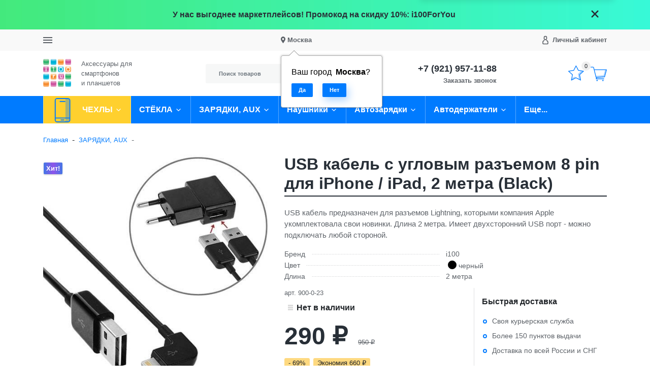

--- FILE ---
content_type: text/html; charset=utf-8
request_url: https://www.i100.ru/product/usb-kabel-s-uglovim-razjemom-8-pin-i-dvuhstoronnim-usb-portom-2-metra-cherniy/
body_size: 43658
content:
<!DOCTYPE html><html lang="ru_RU" class="main__color_scheme_blue font--native title--underline button--default-shadow button-text--default container-width--1500 header--type-4"><head><title>Купить черный USB кабель с угловым разъемом 8 pin 2 метра по низкой цене с бесплатной доставкой</title><meta charset="UTF-8"><meta http-equiv="x-ua-compatible" content="IE=edge"><meta name="keywords" content="кабель iphone, кабель для iphone, кабель ipad, кабель для ipad, lightning iphone, lightning ipad, купить usb lightning кабель     " /><meta name="description" content="Черный USB кабель предназначен для новых миниатюрных разъемов Lightning, которыми компания Apple укомплектовала свои новинки. Длина 2 метра." /><meta name="viewport" content="width=device-width, initial-scale=1" /><link rel="shortcut icon" href="/favicon.ico" /><link href="/wa-data/public/site/themes/i100/css/bundle.min.css?v1.0.9.4.16" rel="stylesheet" /><link href="/wa-data/public/site/themes/i100/css/theme.min.css?v1.0.9.4.16" rel="stylesheet" /><link href="/wa-data/public/site/themes/i100/css/user.css?v1.0.9.4.16" rel="stylesheet" /><link href="/wa-apps/shop/plugins/preorder/js/arcticmodal/jquery.arcticmodal-0.3.css?11.5.2" rel="stylesheet">
<link href="/wa-apps/shop/plugins/preorder/js/arcticmodal/themes/simple.css?11.5.2" rel="stylesheet">
<link href="https://www.i100.ru/wa-data/public/shop/plugins/preorder/_/css/shopPreorderPlugin.css" rel="stylesheet">
<script src="/wa-data/public/site/themes/i100/js/bundle.min.js?v1.0.9.4.16"></script><script src="/wa-data/public/site/themes/i100/js/fontawesome.min.js?v1.0.9.4.16" defer></script><script src="/wa-data/public/site/themes/i100/js/fa-brands.min.js?v1.0.9.4.16" defer></script><script src="/wa-data/public/site/themes/i100/js/fa-regular.min.js?v1.0.9.4.16" defer></script><script src="/wa-data/public/site/themes/i100/js/fa-solid.min.js?v1.0.9.4.16" defer></script><script src="/wa-data/public/site/themes/i100/js/bd-icons.min.js?v1.0.9.4.16" defer></script><script src="/wa-data/public/site/themes/i100/js/theme.min.js?v1.0.9.4.16"></script><script src="/wa-data/public/site/themes/i100/js/user.js?v1.0.9.4.16"></script><script src="/wa-apps/shop/plugins/preorder/js/arcticmodal/jquery.arcticmodal-0.3.min.js?11.5.2"></script>
<script src="/wa-apps/shop/plugins/preorder/js/jquery.inputmask.js?11.5.2"></script>
<script src="/wa-apps/shop/plugins/preorder/js/shopPreorderPlugin.js?11.5.2"></script>
<script src="/wa-apps/shop/plugins/flexdiscount/js/flexdiscountFrontend.min.js?2025.08.46"></script>
<script src="https://static.cdn-apple.com/businesschat/start-chat-button/2/index.js"></script><link href="/wa-data/public/shop/themes/i100/css/shop.theme.min.css?v1.0.9.4.16" rel="stylesheet" /><script src="/wa-apps/shop/js/lazy.load.js?v11.5.2.1097"></script><script src="/wa-data/public/shop/themes/i100/js/shop.theme.min.js?v1.0.9.4.16"></script><script src="/wa-data/public/shop/themes/i100/js/products.min.js?v1.0.9.4.16"></script> <script type="text/javascript">

$(function(){
	
	$.shopPreorderPlugin.init({
		done: 'Предзаказ выполнен',
		limit_block_selector: '',
		just_done: 'Предзаказ уже выполнен',
		email_error: 'Email некорректен',
		phone_error: 'Телефонный номер некорректен',
		email_or_phone_error: 'Заполните хотя бы одно из полей телефонный номер или email'
	});
	
	$('[name="preorder_phone"]').inputmask('+7(999)-999-99-99');
	$('[name="preorder_quantity"]').inputmask('9');

})
</script>
    <link href="/wa-data/public/shop/plugins/mapsmetka/mapsmetkaFrontend.css" rel="stylesheet" type="text/css" />
    <script src="https://api-maps.yandex.ru/2.1/?apikey=&lang=ru_RU&amp;load=package.full" type="text/javascript"></script>
    <script src="/wa-data/public/shop/plugins/mapsmetka/mapsmetkaFrontend.js" type="text/javascript"></script><link href='/wa-apps/shop/plugins/cityselect/css/suggestions.20.min.css?v=2.0.4' rel='stylesheet'><script src='/wa-apps/shop/plugins/cityselect/js/jquery.suggestions.20.min.js?v2.0.4'></script><link href='/wa-apps/shop/plugins/cityselect/css/frontend.min.css?v=2.0.4' rel='stylesheet'><script src='/wa-apps/shop/plugins/cityselect/js/frontend.min.js?v=2.0.4'></script><script>function init_shop_cityselect(){
shop_cityselect.location={"country":"rus","city":"\u041c\u043e\u0441\u043a\u0432\u0430","region":"77","zip":"101000","constraints_street":"","need_detect":true};
shop_cityselect.route_params={"app":"shop","theme":"i100","theme_mobile":"i100","checkout_version":"2","locale":"ru_RU","ssl_all":"1","title":"\u0418\u043d\u0442\u0435\u0440\u043d\u0435\u0442-\u043c\u0430\u0433\u0430\u0437\u0438\u043d \u0430\u043a\u0441\u0435\u0441\u0441\u0443\u0430\u0440\u043e\u0432 \u0434\u043b\u044f \u0441\u043c\u0430\u0440\u0442\u0444\u043e\u043d\u043e\u0432 \u0438 \u043f\u043b\u0430\u043d\u0448\u0435\u0442\u043e\u0432","meta_keywords":"\u0447\u0435\u0445\u043e\u043b \u0434\u043b\u044f iPad, \u0447\u0435\u0445\u043e\u043b \u0434\u043b\u044f iPhone, \u0447\u0435\u0445\u043e\u043b \u0434\u043b\u044f Samsung, \u0430\u043a\u0441\u0435\u0441\u0441\u0443\u0430\u0440\u044b \u0434\u043b\u044f \u0441\u043c\u0430\u0440\u0442\u0444\u043e\u043d\u043e\u0432, \u0430\u043a\u0441\u0435\u0441\u0441\u0443\u0430\u0440\u044b \u0434\u043b\u044f \u043f\u043b\u0430\u043d\u0448\u0435\u0442\u043e\u0432, \u0447\u0435\u0445\u043e\u043b \u0434\u043b\u044f Xiaomi, \u0441\u0442\u0435\u043a\u043b\u043e \u0434\u043b\u044f iphone, \u0441\u0442\u0435\u043a\u043b\u043e \u0434\u043b\u044f ipad, \u0437\u0430\u0449\u0438\u0442\u043d\u043e\u0435 \u0441\u0442\u0435\u043a\u043b\u043e \u0434\u043b\u044f samsung","meta_description":"\u0410\u043a\u0441\u0435\u0441\u0441\u0443\u0430\u0440\u044b \u0434\u043b\u044f iPhone, iPad, HTC \u0438 Samsung \u0432 \u041c\u043e\u0441\u043a\u0432\u0435 \u0438 \u0421\u0430\u043d\u043a\u0442-\u041f\u0435\u0442\u0435\u0440\u0431\u0443\u0440\u0433\u0435 \u0441 \u0431\u0435\u0441\u043f\u043b\u0430\u0442\u043d\u043e\u0439 \u0434\u043e\u0441\u0442\u0430\u0432\u043a\u043e\u0439 \u043f\u043e \u0420\u043e\u0441\u0441\u0438\u0438 \u0438 \u0431\u0435\u0437 \u043f\u0440\u0435\u0434\u043e\u043f\u043b\u0430\u0442\u044b","og_title":"\u0418\u043d\u0442\u0435\u0440\u043d\u0435\u0442-\u043c\u0430\u0433\u0430\u0437\u0438\u043d \u0430\u043a\u0441\u0435\u0441\u0441\u0443\u0430\u0440\u043e\u0432 \u0434\u043b\u044f \u0441\u043c\u0430\u0440\u0442\u0444\u043e\u043d\u043e\u0432 \u0438 \u043f\u043b\u0430\u043d\u0448\u0435\u0442\u043e\u0432","og_image":"","og_video":"","og_description":"\u0410\u043a\u0441\u0435\u0441\u0441\u0443\u0430\u0440\u044b \u0434\u043b\u044f \u0441\u043c\u0430\u0440\u0442\u0444\u043e\u043d\u043e\u0432 \u0438 \u043f\u043b\u0430\u043d\u0448\u0435\u0442\u043e\u0432 \u0432 \u041c\u043e\u0441\u043a\u0432\u0435 \u0438 \u0421\u0430\u043d\u043a\u0442-\u041f\u0435\u0442\u0435\u0440\u0431\u0443\u0440\u0433\u0435 \u0441 \u0431\u0435\u0441\u043f\u043b\u0430\u0442\u043d\u043e\u0439 \u0434\u043e\u0441\u0442\u0430\u0432\u043a\u043e\u0439 \u043f\u043e \u0420\u043e\u0441\u0441\u0438\u0438 \u0438 \u0431\u0435\u0437 \u043f\u0440\u0435\u0434\u043e\u043f\u043b\u0430\u0442\u044b","og_type":"","og_url":"","url_type":"1","type_id":"0","currency":"RUB","stock_id":"1","public_stocks":"0","drop_out_of_stock":"1","payment_id":"0","shipping_id":"0","ssl":"1","checkout_storefront_id":"627e81731c4c1629e8cab8163696db9c","product_url":"usb-kabel-s-uglovim-razjemom-8-pin-i-dvuhstoronnim-usb-portom-2-metra-cherniy","module":"frontend","action":"product","cityselect__url":"product\/usb-kabel-s-uglovim-razjemom-8-pin-i-dvuhstoronnim-usb-portom-2-metra-cherniy\/"};
shop_cityselect.countries=[];
shop_cityselect.iso2to3={"RU":"rus"};
shop_cityselect.language='ru';
shop_cityselect.init('c76d3824bf60be2fd7a294b5f0f83916d4ec2953','/','/wa-apps/shop/plugins/cityselect/js/fancybox/','city-settlement','auto',1,1,0);
        } if (typeof shop_cityselect !== 'undefined') { init_shop_cityselect() } else { $(document).ready(function () { init_shop_cityselect() }) }</script><!--kmgtm plugin SETTINGS-->
<script src="/wa-apps/shop/plugins/kmgtm/js/kmgtm.min.js?v1.6.3" type="application/javascript" data-script-exception="1"></script>
<script data-script-exception="1">
(function(){
    Kmgtm.init({"settings":{"enable_for_domain":"1","onestep_checkout":"0","onestep_path":"","do_not_send_checkout_steps":"0","respect_previous_steps":"0","use_gtm":0,"gtm_id":"","gtm_manual":"0","add_datalayer":"1","datalayer_name":"dataLayer","gtm_ee":1,"gtm_type":"1","gtm_logged":"1","gtm_userid":"1","gtm_usergroup":"1","gtm_ecom_data":"1","ua_id":"","crossselling_count":12,"upselling_count":12,"refund_button_ids":"delete, refund","quicklook":"","productclick":"[data-kmgtm=\"product-click\"], #product-list .product-list li a, .related .product-list li a, .product-list li a","product":"[data-kmgtm=\"product\"], #product-list .product-list li, .related .product-list li, .product-list li","categoryname":"[data-kmgtm=\"category-name\"], .category-name","all_categories":"0","brand":"0","revenue":{"products":"1","shipping":"1"},"affiliate":"","product_name_mask":"{{name}}","add_variant":"0","include_services":"0","yaid":"9719011","mailid":"","tmr_list_id":"","fb_user_data":{"em":"0","fn":"0","ln":"0","ph":"0","ge":"0","db":"0"},"vk_price_id":"","ua_ee":0,"click_selector":"[data-kmgtm=\"product-click\"], #product-list .product-list li a, .related .product-list li a, .product-list li a","product_selector":"[data-kmgtm=\"product\"], #product-list .product-list li, .related .product-list li, .product-list li","category_selector":"[data-kmgtm=\"category-name\"], .category-name","quicklook_selector":0,"ua_additional_code":0,"ua_additional_code_before":0,"ua_remarketing":0,"default_ua_exist":false,"currency_code":"RUB"},"url":"\/kmgtm\/changepurchase","url_order":"\/kmgtm\/getpurchase","checkout_version":2,"url_checkout_step":"\/kmgtm\/checkoutstep"});
})();
</script>
<!--/kmgtm plugin SETTINGS-->

<!--kmgtm plugin DATALAYER-->
<script data-script-exception="1">
window.dataLayer = window.dataLayer || [];
Kmgtm.GTM.pushData({"kmgtm.currency":"RUB"});
Kmgtm.GTM.pushData({"page_category":"product"});
Kmgtm.GTM.pushData({"user_status":"not logged"});
Kmgtm.GTM.eventSend('kmgtm.DATALAYER');
</script>
<!--/kmgtm plugin DATALAYER-->

<!--kmgtm plugin ADWORDS-->
<script data-script-exception="1">
Kmgtm.GTM.pushData({"ecomm_pagetype":"product"});
Kmgtm.GTM.pushData({"ecomm_category":"ЗАРЯДКИ, AUX"});
Kmgtm.GTM.pushData({"ecomm_prodid": [1708]});
Kmgtm.GTM.pushData({"ecomm_totalvalue": 290});

Kmgtm.GTM.eventSend('kmgtm.ADWORDS');
</script>
<!--/kmgtm plugin ADWORDS-->

<!--kmgtm plugin FB-->
<script data-script-exception="1">
Kmgtm.GTM.eventSend('kmgtm.FB');
</script>
<!--/kmgtm plugin FB-->

<!--kmgtm plugin YA-->
<script data-script-exception="1">
Kmgtm.GTM.pushData({"kmgtm.yaId":"9719011"});
Kmgtm.GTM.pushData({"kmgtm.yaClientId":""});
Kmgtm.GTM.eventSend('kmgtm.YA');
</script>
<!--/kmgtm plugin YA-->
<style>
    .product-groups {
	position: relative;
	margin-top: 15px;
}

.product-group {
	margin-bottom: 10px;
}

.product-group__title {
	font-weight: 700;
	color: #4d4d4d;
	margin-bottom: 10px;
	font-size: 14px;
}

.product-group__items-wrapper {
	overflow: hidden;
	transition: max-height 0.2s ease;
}

.product-group__toggler {
	text-align:right;
}

.product-group__toggler-btn {
	border-bottom: 1px dashed;
	cursor: pointer;
}

.product-group__toggler-btn::before {
	content: 'Показать ещё'
}

.product-group__items-wrapper--show + .product-group__toggler .product-group__toggler-btn::before {
	content: 'Скрыть'
}

.product-group-links,
.product-group-photos,
.product-group-colors {
	display: flex;
	flex-wrap: wrap;
	position: relative;
}

.product-group__item {
	display: flex;
	position: relative;
	justify-content: center;
	align-items: center;
	color: #808080;
	font-size: 15px;
	font-weight: 700;
	line-height: 2;
	text-align: center;
	margin: 0 10px 10px 0;
	transition: background-color .3s ease, box-shadow .3s ease;
	border: 2px solid #e5e5e5;
	border-radius: 5px;
	text-decoration: none;
	overflow: hidden;
}

.product-group__item:hover,
.product-group__item:focus {
	color: #808080;
	background-color: #fafafa;
	border-color: #f2994a;
}

.product-group__item.product-group__item--active {
	color: #f2994a;
	border-color: #f2994a;
}

.product-group__item.product-group-links__item {
	padding: 0 8px;
}

.product-group-photos__image {
	width: 100%;
	border-radius: 3px;
}

.product-group__item.product-group-colors__item {
	font-size: 0;
	width: 34px;
	height: 34px;
	padding: 0;
	border-radius: 50%;
}

.product-group__item.product-group-colors__item:hover,
.product-group__item.product-group-colors__item:focus {
	border-color: #f2994a;
}

.product-group__item--active.product-group-colors__item--active {
	border-color: #f2994a;
}
.product-group__title {
	}


.product-group__item.product-group-links__item {
				}

.product-group__item.product-group-links__item:hover,
.product-group__item.product-group-links__item:focus {
	}

.product-group__item--active.product-group-links__item--active {
	}

.product-group__item.product-group-photos__item {
				}

.product-group__item--active.product-group-photos__item--active {
	}

.product-group-photos__image {
	}

.product-group__item.product-group-colors__item {
			}

.product-group__item.product-group-colors__item:hover {
	}

.product-group__item--active.product-group-colors__item--active {
	}
</style><style>i.icon16-flexdiscount.loading{background-image:url(https://www.i100.ru/wa-apps/shop/plugins/flexdiscount/img/loading16.gif)}i.flexdiscount-big-loading{background:url(https://www.i100.ru/wa-apps/shop/plugins/flexdiscount/img/loading.gif) no-repeat}.fl-is-loading > * { opacity: 0.3; }.fl-is-loading { position:relative }.fl-is-loading:after{ position:absolute; top:0;left:0;content:"";width:100%;height:100%; background:url(https://www.i100.ru/wa-apps/shop/plugins/flexdiscount/img/loader2.gif) center center no-repeat}.fl-loader-2:after{ position:absolute; top:0;left:0;content:"";width:100%;height:100%; background:url(/wa-content/img/loading16.gif) center center no-repeat}i.icon16-flexdiscount{background-repeat:no-repeat;height:16px;width:16px;display:inline-block;text-indent:-9999px;text-decoration:none!important;vertical-align:top;margin:-.1em .25em 0 0}i.flexdiscount-big-loading{display:inline-block;width:32px;height:32px;margin:15px 0}.flexdiscount-coup-del-block,.flexdiscount-loader{display:none}.align-center{text-align:center}.flexdiscount-coup-result,.flexdiscount-form,.flexdiscount-price-block,.flexdiscount-user-affiliate,.flexdiscount-user-discounts{margin:10px 0}.flexdiscount-coup-result{color:green}.flexdiscount-coup-result.flexdiscount-error{color:red}.flexdiscount-max-affiliate,.flexdiscount-max-discount{font-size:1.5em;color:#c03;font-weight:600}.flexdiscount-coupon-delete:before{content:'x';padding:5px;-webkit-border-radius:50%;-moz-border-radius:50%;border-radius:50%;border:2px solid red;width:.5em;height:.5em;display:inline-block;text-align:center;line-height:.5em;margin-right:5px;font-size:1.3em;color:red;font-weight:700;vertical-align:middle}.flexdiscount-price-block{display:inline-block}.flexdiscount-product-discount{display:table}.flexdiscount-my-content>div{padding:10px}.flexdiscount-discounts-affiliate{color:#c03;background:#fff4b4;padding:5px 10px;border-radius:20px}/***********************
 *
 * ru: Блок Доступных скидок и бонусов
 * en: Available discount and bonuses
 *
************************/

/**
* Обертка
* Wrap
*/
.flexdiscount-available-discount { }
/**
* Блок вывода Доступных скидок и бонусов
* Available discount and bonuses
*/
.flexdiscount-alldiscounts { clear: none; background-color: #FFFFFF; border: 1px solid #DDDDDD; -webkit-border-radius: 4px; -moz-border-radius: 4px; border-radius: 4px; margin: 10px 0; }
/**
* Шапка
* Header block
*/
.flexdiscount-alldiscounts-heading { background: #fff4b4; text-transform: uppercase; -webkit-border-top-left-radius: 3px; -moz-border-top-left-radius: 3px; border-top-left-radius: 3px; -webkit-border-top-right-radius: 3px; -moz-border-top-right-radius: 3px; border-top-right-radius: 3px; padding: 10px 15px;}
/**
* Заголовок шапки
* Header text
*/
.flexdiscount-alldiscounts-heading .h3 { font-size: 14px; margin: 0; padding: 0; color: #444;}
/**
* Внутренний отступ основной части
* Padding of the block body
*/
.flexdiscount-alldiscounts-body, .flexdiscount-alldiscounts .flexdiscount-body { padding: 15px; }
/*
* Ширина таблицы
* Width table
*/
.flexdiscount-alldiscounts table { width: 100%; }
/*
* Внешний отступ неупорядоченных списков
* Margin of unordered lists
*/
.flexdiscount-alldiscounts ul { margin: 0; }
/*
* Стили таблицы
* Table styles
*/
.flexdiscount-alldiscounts .flexdiscount-table { border-left: 1px solid #000; border-top: 1px solid #000; width: 100%; margin: 0; }
/*
* Стили заголовков и ячеек таблицы
* Table cells styles
*/
.flexdiscount-alldiscounts .flexdiscount-table td, .flexdiscount-alldiscounts .flexdiscount-table th { color: #000; border: 1px solid #000; padding: 5px; }
.fl-discount-skus { margin-bottom: 10px; }
tr.fl-discount-skus td { padding: 10px 5px; }

/***********************
 *
 * ru: Блок Действующих скидок и бонусов
 * en: Product active discounts and bonuses
 *
************************/

/**
* Обертка
* Wrap
*/
.flexdiscount-product-discount { display: table; }
/**
* Блок вывода Действующих скидок и бонусов
* Product active discounts and bonuses block
*/
.flexdiscount-pd-block { background-color: #FFFFFF; border: 1px solid #DDDDDD; -webkit-border-radius: 4px; -moz-border-radius: 4px; border-radius: 4px; margin: 10px 0; }
/**
* Шапка
* Header block
*/
.flexdiscount-pd-block .flexdiscount-heading, #yourshop .flexdiscount-pd-block .flexdiscount-heading { background: #163bdb; text-transform: uppercase; border-color: #DDDDDD; color: #333333; -webkit-border-top-left-radius: 3px; -moz-border-top-left-radius: 3px; border-top-left-radius: 3px; -webkit-border-top-right-radius: 3px; -moz-border-top-right-radius: 3px; border-top-right-radius: 3px; padding: 10px 15px;}
/**
* Заголовок шапки
* Header text
*/
.flexdiscount-pd-block .flexdiscount-heading .h3 { font-size: 14px; margin: 0; padding: 0; color: #fff;}
/**
* Внутренний отступ основной части
* Padding of the block body
*/
.flexdiscount-pd-block .flexdiscount-body { padding: 15px; }
/*
* Внешний отступ неупорядоченных списков
* Margin of unordered lists
*/
.flexdiscount-pd-block ul { margin: 0; }
/*
* Стили таблицы
* Table styles
*/
.flexdiscount-pd-block .flexdiscount-table { border-left: 1px solid #000; border-top: 1px solid #000; width: 100%; margin: 0; }
/*
* Стили заголовков и ячеек таблицы
* Table cells styles
*/
.flexdiscount-pd-block .flexdiscount-table td, .flexdiscount-pd-block .flexdiscount-table th { color: #000; border: 1px solid #000; padding: 5px; }

/***********************
 *
 * ru: Активные скидок и бонусов
 * en: Active discounts and bonuses block
 *
************************/

/**
* Обертка
* Wrap
*/
.flexdiscount-user-discounts { }
/**
* Блок вывода активных скидок и бонусов
* Active discounts and bonuses block
*/
.flexdiscount-discounts { clear: both; overflow: hidden; background-color: #FFFFFF; border: 1px solid #ddd; margin: 10px 0; }
/**
* Шапка
* Header block
*/
.flexdiscount-discounts-heading { background: #eee; text-transform: uppercase; color: #333333; padding: 10px 15px; }
/**
* Заголовок шапки
* Header text
*/
.flexdiscount-discounts-heading .h3 { font-size: 14px; margin: 0; color: #444; }
/**
* Внутренний отступ основной части
* Padding of the block body
*/
.flexdiscount-discounts-body { padding: 0; }
/*
* Ширина таблицы
* Width table
*/
.flexdiscount-discounts table { width: 100%; }
/*
* Стили неупорядоченных списков
* Styles of unordered lists
*/
.flexdiscount-discounts-body ul { list-style: none; padding: 0; margin: 0; }
.flexdiscount-discounts-body li { padding: 10px 15px; background-color: #fefce3; margin: 5px 0; }
/*
* Стили для размера скидки
* Styles for discount
*/
.flexdiscount-discounts-price { color: #e8385c; display: inline-block; }

/***********************
 *
 * ru: Дополнительная форма ввода купонов
 * en: Additional coupon form
 *
************************/

/*
* Цвет сообщения о успешно введенном купоне
* Message color about successfully entered coupon
*/
.flexdiscount-coup-result { color: green; }
/*
* Цвет сообщения о неверно введенном купоне
* Message color about incorrectly entered coupon
*/
.flexdiscount-coup-result.flexdiscount-error { color: #ff0000; }
/**
* Крестик удаления купона
* Delete coupon cross
*/
.flexdiscount-coupon-delete:before { content: 'x'; padding: 5px; -webkit-border-radius: 50%; -moz-border-radius: 50%; border-radius: 50%; border: 2px solid #ff0000; width: .5em; height: .5em; display: inline-block; text-align: center; line-height: .5em; margin-right: 5px; font-size: 1.3em; color: #ff0000; font-weight: bold; vertical-align: middle; }

/***********************
 *
 * ru: Блок правил запрета
 * en: Deny discounts block
 *
************************/

/**
* Обертка
* Wrap
*/
.flexdiscount-deny-discount { }
/**
* Блок вывода правил запрета
* Deny discounts block
*/
.flexdiscount-denydiscounts { clear: none; background-color: #FFFFFF; border: 1px solid #DDDDDD; -webkit-border-radius: 4px; -moz-border-radius: 4px; border-radius: 4px; margin: 10px 0; }
/**
* Шапка
* Header block
*/
.flexdiscount-denydiscounts-heading { background: #ff0000; text-transform: uppercase; -webkit-border-top-left-radius: 3px; -moz-border-top-left-radius: 3px; border-top-left-radius: 3px; -webkit-border-top-right-radius: 3px; -moz-border-top-right-radius: 3px; border-top-right-radius: 3px; padding: 10px 15px;}
/**
* Заголовок шапки
* Header text
*/
.flexdiscount-denydiscounts-heading .h3 { font-size: 14px; margin: 0; padding: 0; color: #fff;}
/**
* Внутренний отступ основной части
* Padding of the block body
*/
.flexdiscount-denydiscounts-body, .flexdiscount-denydiscounts .flexdiscount-body { padding: 15px; }
/*
* Ширина таблицы
* Width table
*/
.flexdiscount-denydiscounts table { width: 100%; }
/*
* Внешний отступ неупорядоченных списков
* Margin of unordered lists
*/
.flexdiscount-denydiscounts ul { margin: 0; }
/*
* Стили таблицы
* Table styles
*/
.flexdiscount-denydiscounts .flexdiscount-table { border-left: 1px solid #000; border-top: 1px solid #000; width: 100%; margin: 0; }
/*
* Стили заголовков и ячеек таблицы
* Table cells styles
*/
.flexdiscount-denydiscounts .flexdiscount-table td, .flexdiscount-denydiscounts .flexdiscount-table th { color: #000; border: 1px solid #000; padding: 5px; }

/***********************
 *
 * ru: Блок цены со скидкой
 * en: Block of price with discount
 *
************************/

/*
* Обертка
* Wrap
*/
.flexdiscount-price-block { display: inline-block; }

/***********************
 *
 * ru: Скидки в личном кабинете
 * en: Discounts in customer account
 *
************************/

/*
* Обертка
* Wrap
*/
.flexdiscount-my-content > div { padding: 10px; }

/***********************
 *
 * ru: Остальные стили
 * en: Other styles
 *
************************/

/*
* Бонусы
* Bonuses
*/
.flexdiscount-discounts-affiliate { color: #c03; background: #fff4b4; padding: 5px 10px; border-radius: 20px; }
/**
* Максимальное значение скидок и бонусов в блоках Доступных и Действующих скидок
* Maximum value of discount and bonuses in Available discounts block and Product discounts block
*/
.flexdiscount-max-discount, .flexdiscount-max-affiliate { font-size: 1.3em; color: #c03; font-weight: 600; }</style><script>$(function() {$.flexdiscountFrontend = new FlexdiscountPluginFrontend({urls: {couponAddUrl: '/flexdiscount/couponAdd/',updateDiscountUrl: '/flexdiscount/update/',refreshCartUrl: '/flexdiscount/cartUpdate/',deleteUrl: '/flexdiscount/couponDelete/',cartSaveUrl: {shop: '/cart/save/',plugin: '/my/'},cartDeleteUrl: {shop: '/cart/delete/',plugin: '/my/'},cartAddUrl: {shop: '/cart/add/',plugin: '/my/'}},updateInfoblocks: 1,hideDefaultAffiliateBlock: '',ss8forceUpdate: '0',addAffiliateBlock: 0,loaderType: 'loader1',locale: 'ru_RU',settings: {"enable_frontend_cart_hook":0},ss8UpdateAfterPayment: 0,shopVersion: '11.5.2.1097'});});</script><meta property="og:type" content="website">
<meta property="og:title" content="Купить черный USB кабель с угловым разъемом 8 pin 2 метра по низкой цене с бесплатной доставкой">
<meta property="og:description" content="Черный USB кабель предназначен для новых миниатюрных разъемов Lightning, которыми компания Apple укомплектовала свои новинки. Длина 2 метра.">
<meta property="og:image" content="https://www.i100.ru/wa-data/public/shop/products/08/17/1708/images/6029/6029.750x0.jpg">
<meta property="og:url" content="https://www.i100.ru/product/usb-kabel-s-uglovim-razjemom-8-pin-i-dvuhstoronnim-usb-portom-2-metra-cherniy/">
<meta property="product:price:amount" content="290">
<meta property="product:price:currency" content="RUB">
<link rel="icon" href="/favicon.ico?v=1676952054" type="image/x-icon" /><link rel="apple-touch-icon" href="/apple-touch-icon.png?v=1536863096" /><meta name="yandex-verification" content="54e904c60bce0d55" />
<!--retailrocket.ru -->	
<script>
       var rrPartnerId = "512cad3187900a172482ea09";
       var rrApi = {}; 
       var rrApiOnReady = [];
       rrApi.addToBasket = rrApi.order = rrApi.categoryView = rrApi.view = 
           rrApi.recomMouseDown = rrApi.recomAddToCart = function() {};
       (function(d) {
           var ref = d.getElementsByTagName('script')[0];
           var apiJs, apiJsId = 'rrApi-jssdk';
           if (d.getElementById(apiJsId)) return;
           apiJs = d.createElement('script');
           apiJs.id = apiJsId;
           apiJs.async = true;
           apiJs.src = "//cdn.retailrocket.ru/content/javascript/tracking.js";
           ref.parentNode.insertBefore(apiJs, ref);
       }(document));
</script>
<script src="https://regmarkets.ru/js/r17.js" async type="text/javascript"></script>
<!-- BEGIN JIVOSITE CODE {literal} -->
<script type='text/javascript'>
(function(){ var widget_id = 'mWLaKoXh18';var d=document;var w=window;function l(){
var s = document.createElement('script'); s.type = 'text/javascript'; s.async = true; s.src = '//code.jivosite.com/script/widget/'+widget_id; var ss = document.getElementsByTagName('script')[0]; ss.parentNode.insertBefore(s, ss);}if(d.readyState=='complete'){l();}else{if(w.attachEvent){w.attachEvent('onload',l);}else{w.addEventListener('load',l,false);}}})();</script>
<!-- {/literal} END JIVOSITE CODE --></head><body class="site-page"><section class="header-sale header-sale--dark" style="background-image: url('/wa-data/public/site/themes/i100/img/header_sale.jpg');"><div class="container"><div class="header-sale__content"><div class="header-sale__description">У нас выгоднее маркетплейсов! Промокод на скидку 10%: i100ForYou</div><button class="header-sale__close"><svg class="svg-icon svg-icon--xxxl"><use xlink:href="#icon-close"></use></svg></button></div></div></section>
<nav class="mobile-nav"><button class="mobile-nav__close"><svg class="color-base svg-icon svg-icon--xxxl"><use xlink:href="#icon-close"></use></svg></button><div class="mobile-nav__auth"><div class="auth auth--both auth--mobile-nav"><a class="auth__link" href="/my/"><span class="auth__text">Вход</span></a><a class="auth__link" href="/signup/">Регистрация</a></div></div><div class="mobile-nav__search"><div class="shop-search"><form class="shop-search__form" method="get" action="/search/"><div class="input-group"><input class="shop-search__input form-control" type="text" name="query" value="" placeholder="Поиск товаров" autocomplete="off"><div class="input-group-append"><button class="shop-search__submit btn btn-default" type="submit" value="">Поиск</button></div></div></form></div></div><div class="mobile-nav__catalog"><ul class="mobile-nav__list"><li class="mobile-nav__item"><div class="mobile-nav__link-wrapper"><a href="/category/chekhly/" class="mobile-nav__link"><span class="mobile-nav__name">ЧЕХЛЫ</span></a><button class="mobile-nav__cross" type="button" data-toggle="collapse" data-target="#mobile-nav-947" aria-expanded="false" aria-controls="mobile-nav-947"></button></div><ul id="mobile-nav-947" class="mobile-nav__subs-list collapse"><li class="mobile-nav__subs-item"><a class="mobile-nav__subs-link" href="/category/chekhly-dlya-apple-iphone/">Чехлы для Apple iPhone</a></li><li class="mobile-nav__subs-item"><a class="mobile-nav__subs-link" href="/category/chekhly-dlya-apple-ipad/">Чехлы для Apple iPad</a></li><li class="mobile-nav__subs-item"><a class="mobile-nav__subs-link" href="/category/universalnye-chekhly/">Универсальные чехлы</a></li><li class="mobile-nav__subs-item"><a class="mobile-nav__subs-link" href="/category/case-touch/">Чехлы для iPod Touch</a></li><li class="mobile-nav__subs-item"><a class="mobile-nav__subs-link" href="/category/chekhly-dlya-samsung-galaxy-s-serii/">Чехлы для Samsung Galaxy S</a></li><li class="mobile-nav__subs-item"><a class="mobile-nav__subs-link" href="/category/chekhly-dlya-samsung-galaxy-a/">Чехлы для Samsung Galaxy A</a></li><li class="mobile-nav__subs-item"><a class="mobile-nav__subs-link" href="/category/chekhly-dlya-samsung-galaxy-note/">Чехлы для Samsung Galaxy NOTE</a></li></ul></li><li class="mobile-nav__item"><div class="mobile-nav__link-wrapper"><a href="/category/screen-glass/" class="mobile-nav__link"><span class="mobile-nav__name">СТЁКЛА</span></a><button class="mobile-nav__cross" type="button" data-toggle="collapse" data-target="#mobile-nav-948" aria-expanded="false" aria-controls="mobile-nav-948"></button></div><ul id="mobile-nav-948" class="mobile-nav__subs-list collapse"><li class="mobile-nav__subs-item"><a class="mobile-nav__subs-link" href="/category/iphone/">Защитные стёкла и плёнки для Apple iPhone</a></li><li class="mobile-nav__subs-item"><a class="mobile-nav__subs-link" href="/category/ipad/">Защитные плёнки и стёкла для Apple iPad</a></li><li class="mobile-nav__subs-item"><a class="mobile-nav__subs-link" href="/category/zashchitnye-styokla-i-plyonki-dlya-samsung-galaxy-s/">Защитные стёкла и плёнки для Samsung Galaxy S</a></li><li class="mobile-nav__subs-item"><a class="mobile-nav__subs-link" href="/category/note/">Защитные стёкла и плёнки для Samsung Galaxy NOTE</a></li><li class="mobile-nav__subs-item"><a class="mobile-nav__subs-link" href="/category/zashchitnye-styokla-dlya-samsung-a-serii/">Защитные стёкла для Samsung A серии</a></li><li class="mobile-nav__subs-item"><a class="mobile-nav__subs-link" href="/category/zashchitnye-styokla-dlya-huawei/">Защитные стёкла для Huawei</a></li><li class="mobile-nav__subs-item"><a class="mobile-nav__subs-link" href="/category/zashchitnye-styokla-dlya-xiaomi/">Защитные стёкла для Xiaomi</a></li><li class="mobile-nav__subs-item"><a class="mobile-nav__subs-link" href="/category/zashchitnye-styokla-dlya-oppo/">Защитные стёкла для OPPO</a></li><li class="mobile-nav__subs-item"><a class="mobile-nav__subs-link" href="/category/plenki-touch/">Защитные стёкла для iPod Touch</a></li><li class="mobile-nav__subs-item"><a class="mobile-nav__subs-link" href="/category/zashchitnye-styokla-dlya-apple-watch/">Защитные стёкла для Apple Watch</a></li></ul></li><li class="mobile-nav__item"><div class="mobile-nav__link-wrapper"><a href="/category/cabel/" class="mobile-nav__link"><span class="mobile-nav__name">ЗАРЯДКИ, AUX</span></a><button class="mobile-nav__cross" type="button" data-toggle="collapse" data-target="#mobile-nav-580" aria-expanded="false" aria-controls="mobile-nav-580"></button></div><ul id="mobile-nav-580" class="mobile-nav__subs-list collapse"><li class="mobile-nav__subs-item"><a class="mobile-nav__subs-link" href="/category/qi/">Беспроводные зарядные устройства</a></li><li class="mobile-nav__subs-item"><a class="mobile-nav__subs-link" href="/category/szu/">Сетевые зарядные устройства</a></li><li class="mobile-nav__subs-item"><a class="mobile-nav__subs-link" href="/category/8-pin-lightning/">USB кабели 8 pin Lightning</a></li><li class="mobile-nav__subs-item"><a class="mobile-nav__subs-link" href="/category/micro-usb/">Кабели Micro USB</a></li><li class="mobile-nav__subs-item"><a class="mobile-nav__subs-link" href="/category/30-pin/">USB кабели 30 pin</a></li><li class="mobile-nav__subs-item"><a class="mobile-nav__subs-link" href="/category/type-c/">Кабели USB-C / Type-C</a></li><li class="mobile-nav__subs-item"><a class="mobile-nav__subs-link" href="/category/audio-aux/">HDMI и аудиокабели AUX</a></li></ul></li><li class="mobile-nav__item"><div class="mobile-nav__link-wrapper"><a href="/category/garnitura/" class="mobile-nav__link"><span class="mobile-nav__name">Наушники</span></a><button class="mobile-nav__cross" type="button" data-toggle="collapse" data-target="#mobile-nav-559" aria-expanded="false" aria-controls="mobile-nav-559"></button></div><ul id="mobile-nav-559" class="mobile-nav__subs-list collapse"><li class="mobile-nav__subs-item"><a class="mobile-nav__subs-link" href="/category/besprovodnye-naushniki/">Беспроводные наушники</a></li><li class="mobile-nav__subs-item"><a class="mobile-nav__subs-link" href="/category/provodnye-naushniki/">Проводные наушники</a></li><li class="mobile-nav__subs-item"><a class="mobile-nav__subs-link" href="/category/aksessuary-dlya-naushnikov/">Аксессуары для наушников</a></li></ul></li><li class="mobile-nav__item"><div class="mobile-nav__link-wrapper"><a href="/category/avtozarjadki/" class="mobile-nav__link"><span class="mobile-nav__name">Автозарядки</span></a><button class="mobile-nav__cross" type="button" data-toggle="collapse" data-target="#mobile-nav-830" aria-expanded="false" aria-controls="mobile-nav-830"></button></div><ul id="mobile-nav-830" class="mobile-nav__subs-list collapse"><li class="mobile-nav__subs-item"><a class="mobile-nav__subs-link" href="/category/azu-s-1-portom/">АЗУ с 1 портом</a></li><li class="mobile-nav__subs-item"><a class="mobile-nav__subs-link" href="/category/azu-s-2-portami/">АЗУ с 2 портами</a></li><li class="mobile-nav__subs-item"><a class="mobile-nav__subs-link" href="/category/azu-s-3-portami/">АЗУ с 3 портами</a></li></ul></li><li class="mobile-nav__item"><div class="mobile-nav__link-wrapper"><a href="/category/avtoderzhateli/" class="mobile-nav__link"><span class="mobile-nav__name">Автодержатели</span></a><button class="mobile-nav__cross" type="button" data-toggle="collapse" data-target="#mobile-nav-829" aria-expanded="false" aria-controls="mobile-nav-829"></button></div><ul id="mobile-nav-829" class="mobile-nav__subs-list collapse"><li class="mobile-nav__subs-item"><a class="mobile-nav__subs-link" href="/category/avtoderzhateli-s-besprovodnoy-zaryadkoy/">Автодержатели с беспроводной зарядкой</a></li><li class="mobile-nav__subs-item"><a class="mobile-nav__subs-link" href="/category/magnitnye-avtoderzhateli/">Магнитные автодержатели</a></li><li class="mobile-nav__subs-item"><a class="mobile-nav__subs-link" href="/category/avtoderzhateli-s-krepleniem-v-vozdukhovod/">Автодержатели с креплением в воздуховод</a></li><li class="mobile-nav__subs-item"><a class="mobile-nav__subs-link" href="/category/avtoderzhateli-s-krepleniem-na-torpedo/">Автодержатели с креплением на торпедо</a></li><li class="mobile-nav__subs-item"><a class="mobile-nav__subs-link" href="/category/avtoderzhateli-s-krepleniem-na-steklo/">Автодержатели с креплением на стекло</a></li><li class="mobile-nav__subs-item"><a class="mobile-nav__subs-link" href="/category/avtoderzhateli-s-krepleniem-v-cd/">Автодержатели с креплением в CD</a></li><li class="mobile-nav__subs-item"><a class="mobile-nav__subs-link" href="/category/avtoderzhateli-s-prochimi-krepleniyami/">Автодержатели с прочими креплениями</a></li><li class="mobile-nav__subs-item"><a class="mobile-nav__subs-link" href="/category/avtoderzhateli-dlya-planshetov/">Автодержатели для планшетов</a></li><li class="mobile-nav__subs-item"><a class="mobile-nav__subs-link" href="/category/velosipednye-derzhateli/">Велосипедные держатели</a></li></ul></li><li class="mobile-nav__item"><div class="mobile-nav__link-wrapper"><a href="/category/stylus/" class="mobile-nav__link"><span class="mobile-nav__name">Стилусы</span></a></div></li><li class="mobile-nav__item"><div class="mobile-nav__link-wrapper"><a href="/category/telescopi/" class="mobile-nav__link"><span class="mobile-nav__name">Объективы</span></a></div></li><li class="mobile-nav__item"><div class="mobile-nav__link-wrapper"><a href="/category/akkum/" class="mobile-nav__link"><span class="mobile-nav__name">Аккумуляторы</span></a><button class="mobile-nav__cross" type="button" data-toggle="collapse" data-target="#mobile-nav-561" aria-expanded="false" aria-controls="mobile-nav-561"></button></div><ul id="mobile-nav-561" class="mobile-nav__subs-list collapse"><li class="mobile-nav__subs-item"><a class="mobile-nav__subs-link" href="/category/chehly-akkumuljatory/">Чехлы аккумуляторы</a></li><li class="mobile-nav__subs-item"><a class="mobile-nav__subs-link" href="/category/ext/">Внешние аккумуляторы</a></li><li class="mobile-nav__subs-item"><a class="mobile-nav__subs-link" href="/category/int/">Штатные аккумуляторы</a></li></ul></li><li class="mobile-nav__item"><div class="mobile-nav__link-wrapper"><a href="/category/sale/" class="mobile-nav__link"><span class="mobile-nav__name">РАСПРОДАЖА!</span></a></div></li><li class="mobile-nav__item"><div class="mobile-nav__link-wrapper"><a href="/category/kolonki-akustika/" class="mobile-nav__link"><span class="mobile-nav__name">Колонки / акустика для смартфонов</span></a></div></li><li class="mobile-nav__item"><div class="mobile-nav__link-wrapper"><a href="/category/monopody-dlja-selfi/" class="mobile-nav__link"><span class="mobile-nav__name">Моноподы, селфи палки</span></a></div></li><li class="mobile-nav__item"><div class="mobile-nav__link-wrapper"><a href="/category/fm/" class="mobile-nav__link"><span class="mobile-nav__name">FM / Bluetooth трансмиттеры и ресиверы</span></a></div></li><li class="mobile-nav__item"><div class="mobile-nav__link-wrapper"><a href="/category/dock/" class="mobile-nav__link"><span class="mobile-nav__name">Док-станции, стенды</span></a></div></li><li class="mobile-nav__item"><div class="mobile-nav__link-wrapper"><a href="/category/replace/" class="mobile-nav__link"><span class="mobile-nav__name">Инструменты/запчасти</span></a></div></li><li class="mobile-nav__item"><div class="mobile-nav__link-wrapper"><a href="/category/podstavki/" class="mobile-nav__link"><span class="mobile-nav__name">Штативы, подставки</span></a></div></li><li class="mobile-nav__item"><div class="mobile-nav__link-wrapper"><a href="/category/perehodniki/" class="mobile-nav__link"><span class="mobile-nav__name">Переходники</span></a></div></li><li class="mobile-nav__item"><div class="mobile-nav__link-wrapper"><a href="/category/perchatki/" class="mobile-nav__link"><span class="mobile-nav__name">Перчатки для сенсоров</span></a></div></li><li class="mobile-nav__item"><div class="mobile-nav__link-wrapper"><a href="/category/other_apple/" class="mobile-nav__link"><span class="mobile-nav__name">Другие аксессуары</span></a></div></li><li class="mobile-nav__item"><div class="mobile-nav__link-wrapper"><a href="/category/zaglushki/" class="mobile-nav__link"><span class="mobile-nav__name">Заглушки</span></a><button class="mobile-nav__cross" type="button" data-toggle="collapse" data-target="#mobile-nav-685" aria-expanded="false" aria-controls="mobile-nav-685"></button></div><ul id="mobile-nav-685" class="mobile-nav__subs-list collapse"><li class="mobile-nav__subs-item"><a class="mobile-nav__subs-link" href="/category/razem-8-pin-i-35-mm/">Разъем 8 pin и 3,5 мм</a></li><li class="mobile-nav__subs-item"><a class="mobile-nav__subs-link" href="/category/razem-micro-usb-i-35-mm/">Разъем Micro USB и 3,5 мм</a></li><li class="mobile-nav__subs-item"><a class="mobile-nav__subs-link" href="/category/razem-type-c-i-35-mm/">Разъем Type-C и 3,5 мм</a></li><li class="mobile-nav__subs-item"><a class="mobile-nav__subs-link" href="/category/razem-30-pin-i-35-mm/">Разъем 30 pin и 3,5 мм</a></li></ul></li><li class="mobile-nav__item"><div class="mobile-nav__link-wrapper"><a href="/category/skin/" class="mobile-nav__link"><span class="mobile-nav__name">Кожаные наклейки, карбон</span></a><button class="mobile-nav__cross" type="button" data-toggle="collapse" data-target="#mobile-nav-567" aria-expanded="false" aria-controls="mobile-nav-567"></button></div><ul id="mobile-nav-567" class="mobile-nav__subs-list collapse"><li class="mobile-nav__subs-item"><a class="mobile-nav__subs-link" href="/category/leatherskin/">Кожаные наклейки</a></li><li class="mobile-nav__subs-item"><a class="mobile-nav__subs-link" href="/category/vinyl/">Виниловые, карбоновые</a></li></ul></li><li class="mobile-nav__item"><div class="mobile-nav__link-wrapper"><a href="/category/case/" class="mobile-nav__link"><span class="mobile-nav__name">Чехлы</span></a><button class="mobile-nav__cross" type="button" data-toggle="collapse" data-target="#mobile-nav-558" aria-expanded="false" aria-controls="mobile-nav-558"></button></div><ul id="mobile-nav-558" class="mobile-nav__subs-list collapse"><li class="mobile-nav__subs-item"><a class="mobile-nav__subs-link" href="/category/derevjannye-chehly/">Деревянные чехлы</a></li><li class="mobile-nav__subs-item"><a class="mobile-nav__subs-link" href="/category/chehly-so-strazami/">Чехлы со стразами</a></li><li class="mobile-nav__subs-item"><a class="mobile-nav__subs-link" href="/category/bumper-series/">Бамперы</a></li><li class="mobile-nav__subs-item"><a class="mobile-nav__subs-link" href="/category/sport-water/">Спортивные, водозащитные</a></li><li class="mobile-nav__subs-item"><a class="mobile-nav__subs-link" href="/category/protivoudar/">Противоударные чехлы</a></li><li class="mobile-nav__subs-item"><a class="mobile-nav__subs-link" href="/category/plastic/">Чехлы из пластика</a></li><li class="mobile-nav__subs-item"><a class="mobile-nav__subs-link" href="/category/metal/">Металлические чехлы</a></li><li class="mobile-nav__subs-item"><a class="mobile-nav__subs-link" href="/category/socks/">Тканевые чехлы</a></li><li class="mobile-nav__subs-item"><a class="mobile-nav__subs-link" href="/category/silicone/">Силикон, TPU</a></li><li class="mobile-nav__subs-item"><a class="mobile-nav__subs-link" href="/category/leather/">Кожаные чехлы</a></li></ul></li><li class="mobile-nav__item"><div class="mobile-nav__link-wrapper"><a href="/category/plenki/" class="mobile-nav__link"><span class="mobile-nav__name">Защитные стёкла, плёнки</span></a><button class="mobile-nav__cross" type="button" data-toggle="collapse" data-target="#mobile-nav-556" aria-expanded="false" aria-controls="mobile-nav-556"></button></div><ul id="mobile-nav-556" class="mobile-nav__subs-list collapse"><li class="mobile-nav__subs-item"><a class="mobile-nav__subs-link" href="/category/zashitnye-stekla/">Защитные стекла</a></li><li class="mobile-nav__subs-item"><a class="mobile-nav__subs-link" href="/category/private/">Приватные пленки</a></li><li class="mobile-nav__subs-item"><a class="mobile-nav__subs-link" href="/category/clear/">Прозрачные, матовые</a></li><li class="mobile-nav__subs-item"><a class="mobile-nav__subs-link" href="/category/mirror/">Зеркальные пленки</a></li></ul></li><li class="mobile-nav__item"><div class="mobile-nav__link-wrapper"><a href="/category/dlja-iphone-x/" class="mobile-nav__link"><span class="mobile-nav__name">для iPhone X</span></a><button class="mobile-nav__cross" type="button" data-toggle="collapse" data-target="#mobile-nav-935" aria-expanded="false" aria-controls="mobile-nav-935"></button></div><ul id="mobile-nav-935" class="mobile-nav__subs-list collapse"><li class="mobile-nav__subs-item"><a class="mobile-nav__subs-link" href="/category/avtoaksessuary_0s/">АВТОаксессуары</a></li><li class="mobile-nav__subs-item"><a class="mobile-nav__subs-link" href="/category/vneshnie-akkumuljatory_8c/">Внешние аккумуляторы</a></li><li class="mobile-nav__subs-item"><a class="mobile-nav__subs-link" href="/category/shtatnye-akb-i-zapchasti_5d/">Штатные АКБ и запчасти</a></li><li class="mobile-nav__subs-item"><a class="mobile-nav__subs-link" href="/category/kabelikredlyadaptery_cd/">Кабели,кредлы,адаптеры</a></li><li class="mobile-nav__subs-item"><a class="mobile-nav__subs-link" href="/category/fm-transmittery_w7/">FM трансмиттеры</a></li><li class="mobile-nav__subs-item"><a class="mobile-nav__subs-link" href="/category/stilusy_gz/">Стилусы</a></li><li class="mobile-nav__subs-item"><a class="mobile-nav__subs-link" href="/category/garnitura-naushniki_sf/">Гарнитура, наушники</a></li><li class="mobile-nav__subs-item"><a class="mobile-nav__subs-link" href="/category/drugoe-dlja-iphone-x/">Другое для iPhone X</a></li></ul></li><li class="mobile-nav__item"><div class="mobile-nav__link-wrapper"><a href="/category/dlja-iphone-7/" class="mobile-nav__link"><span class="mobile-nav__name">для iPhone 7 / 8</span></a><button class="mobile-nav__cross" type="button" data-toggle="collapse" data-target="#mobile-nav-898" aria-expanded="false" aria-controls="mobile-nav-898"></button></div><ul id="mobile-nav-898" class="mobile-nav__subs-list collapse"><li class="mobile-nav__subs-item"><a class="mobile-nav__subs-link" href="/category/avtoaksessuary_8c/">АВТОаксессуары</a></li><li class="mobile-nav__subs-item"><a class="mobile-nav__subs-link" href="/category/vneshnie-akkumuljatory_tv/">Внешние аккумуляторы</a></li><li class="mobile-nav__subs-item"><a class="mobile-nav__subs-link" href="/category/shtatnye-akb-i-zapchasti/">Штатные АКБ и запчасти</a></li><li class="mobile-nav__subs-item"><a class="mobile-nav__subs-link" href="/category/kabelikredlyadaptery_2s/">Кабели,кредлы,адаптеры</a></li><li class="mobile-nav__subs-item"><a class="mobile-nav__subs-link" href="/category/fm-transmittery_gc/">FM трансмиттеры</a></li><li class="mobile-nav__subs-item"><a class="mobile-nav__subs-link" href="/category/stilusy_6z/">Стилусы</a></li><li class="mobile-nav__subs-item"><a class="mobile-nav__subs-link" href="/category/garnitura-naushniki_pu/">Гарнитура, наушники</a></li><li class="mobile-nav__subs-item"><a class="mobile-nav__subs-link" href="/category/drugoe-dlja-iphone-7/">Другое для iPhone 7 / 8</a></li></ul></li><li class="mobile-nav__item"><div class="mobile-nav__link-wrapper"><a href="/category/dlja-iphone-7-plus/" class="mobile-nav__link"><span class="mobile-nav__name">для iPhone 7 Plus / 8 Plus</span></a><button class="mobile-nav__cross" type="button" data-toggle="collapse" data-target="#mobile-nav-899" aria-expanded="false" aria-controls="mobile-nav-899"></button></div><ul id="mobile-nav-899" class="mobile-nav__subs-list collapse"><li class="mobile-nav__subs-item"><a class="mobile-nav__subs-link" href="/category/drugoe-dlja-iphone-7-plus/">Другое для iPhone 7 / 8 Plus</a></li><li class="mobile-nav__subs-item"><a class="mobile-nav__subs-link" href="/category/avtoaksessuary-/">АВТОаксессуары </a></li><li class="mobile-nav__subs-item"><a class="mobile-nav__subs-link" href="/category/vneshnie-akkumuljatory_0a/">Внешние аккумуляторы</a></li><li class="mobile-nav__subs-item"><a class="mobile-nav__subs-link" href="/category/shtatnye-akb-i-zapchasti_xc/">Штатные АКБ и запчасти</a></li><li class="mobile-nav__subs-item"><a class="mobile-nav__subs-link" href="/category/kabelikredlyadaptery_g8/">Кабели,кредлы,адаптеры</a></li><li class="mobile-nav__subs-item"><a class="mobile-nav__subs-link" href="/category/fm-transmittery_7i/">FM трансмиттеры</a></li><li class="mobile-nav__subs-item"><a class="mobile-nav__subs-link" href="/category/stilusy_jg/">Стилусы</a></li><li class="mobile-nav__subs-item"><a class="mobile-nav__subs-link" href="/category/garnitura-naushniki-_7g/">Гарнитура, наушники </a></li><li class="mobile-nav__subs-item"><a class="mobile-nav__subs-link" href="/category/naklejki-skin_gq/">Наклейки, skin</a></li></ul></li><li class="mobile-nav__item"><div class="mobile-nav__link-wrapper"><a href="/category/dlja-iphone-6/" class="mobile-nav__link"><span class="mobile-nav__name">для iPhone 6 / 6S</span></a><button class="mobile-nav__cross" type="button" data-toggle="collapse" data-target="#mobile-nav-785" aria-expanded="false" aria-controls="mobile-nav-785"></button></div><ul id="mobile-nav-785" class="mobile-nav__subs-list collapse"><li class="mobile-nav__subs-item"><a class="mobile-nav__subs-link" href="/category/avtoaksessuary/">АВТОаксессуары</a></li><li class="mobile-nav__subs-item"><a class="mobile-nav__subs-link" href="/category/vneshnie-akkumuljatory/">Внешние аккумуляторы</a></li><li class="mobile-nav__subs-item"><a class="mobile-nav__subs-link" href="/category/zapchasti-akkumuljatory_05/">Штатные АКБ и запчасти</a></li><li class="mobile-nav__subs-item"><a class="mobile-nav__subs-link" href="/category/kabelikredlyadaptery_om/">Кабели,кредлы,адаптеры</a></li><li class="mobile-nav__subs-item"><a class="mobile-nav__subs-link" href="/category/fm-transmittery_5u/">FM трансмиттеры</a></li><li class="mobile-nav__subs-item"><a class="mobile-nav__subs-link" href="/category/stilusy_xk/">Стилусы</a></li><li class="mobile-nav__subs-item"><a class="mobile-nav__subs-link" href="/category/garnitura-naushniki_ps/">Гарнитура, наушники</a></li><li class="mobile-nav__subs-item"><a class="mobile-nav__subs-link" href="/category/naklejki-skin/">Наклейки, skin</a></li><li class="mobile-nav__subs-item"><a class="mobile-nav__subs-link" href="/category/drugoe-dlja-iphone-6-/">Другое для iPhone 6 / 6S </a></li></ul></li><li class="mobile-nav__item"><div class="mobile-nav__link-wrapper"><a href="/category/dlja-iphone-6-plus/" class="mobile-nav__link"><span class="mobile-nav__name">для iPhone 6 Plus / 6S Plus</span></a><button class="mobile-nav__cross" type="button" data-toggle="collapse" data-target="#mobile-nav-786" aria-expanded="false" aria-controls="mobile-nav-786"></button></div><ul id="mobile-nav-786" class="mobile-nav__subs-list collapse"><li class="mobile-nav__subs-item"><a class="mobile-nav__subs-link" href="/category/vneshnie-akkumuljatory_e1/">Внешние аккумуляторы</a></li><li class="mobile-nav__subs-item"><a class="mobile-nav__subs-link" href="/category/drugoe-dlja-iphone-6-plus-/">Другое для iPhone 6 / 6S Plus </a></li><li class="mobile-nav__subs-item"><a class="mobile-nav__subs-link" href="/category/avtoaksessuary_2a/">АВТОаксессуары</a></li><li class="mobile-nav__subs-item"><a class="mobile-nav__subs-link" href="/category/zapchasti-akkumuljatory_xq/">Штатные АКБ и запчасти</a></li><li class="mobile-nav__subs-item"><a class="mobile-nav__subs-link" href="/category/kabelikredlyadaptery_gu/">Кабели,кредлы,адаптеры</a></li><li class="mobile-nav__subs-item"><a class="mobile-nav__subs-link" href="/category/fm-transmittery_1d/">FM трансмиттеры</a></li><li class="mobile-nav__subs-item"><a class="mobile-nav__subs-link" href="/category/stilusy_da/">Стилусы</a></li><li class="mobile-nav__subs-item"><a class="mobile-nav__subs-link" href="/category/garnitura-naushniki_9w/">Гарнитура, наушники</a></li><li class="mobile-nav__subs-item"><a class="mobile-nav__subs-link" href="/category/naklejki-skin_53/">Наклейки, skin</a></li></ul></li><li class="mobile-nav__item"><div class="mobile-nav__link-wrapper"><a href="/category/5/" class="mobile-nav__link"><span class="mobile-nav__name">для iPhone 5, 5S, SE</span></a><button class="mobile-nav__cross" type="button" data-toggle="collapse" data-target="#mobile-nav-673" aria-expanded="false" aria-controls="mobile-nav-673"></button></div><ul id="mobile-nav-673" class="mobile-nav__subs-list collapse"><li class="mobile-nav__subs-item"><a class="mobile-nav__subs-link" href="/category/vneshnie-akkumuljatory_7w/">Внешние аккумуляторы</a></li><li class="mobile-nav__subs-item"><a class="mobile-nav__subs-link" href="/category/other5/">Другое для iPhone 5, 5S </a></li><li class="mobile-nav__subs-item"><a class="mobile-nav__subs-link" href="/category/car5/">АВТОаксессуары</a></li><li class="mobile-nav__subs-item"><a class="mobile-nav__subs-link" href="/category/replacement5/">Штатные АКБ и запчасти</a></li><li class="mobile-nav__subs-item"><a class="mobile-nav__subs-link" href="/category/cables/">Кабели,кредлы,адаптеры</a></li><li class="mobile-nav__subs-item"><a class="mobile-nav__subs-link" href="/category/fm5/">FM трансмиттеры</a></li><li class="mobile-nav__subs-item"><a class="mobile-nav__subs-link" href="/category/stylus5/">Стилусы</a></li><li class="mobile-nav__subs-item"><a class="mobile-nav__subs-link" href="/category/earphone/">Гарнитура, наушники</a></li><li class="mobile-nav__subs-item"><a class="mobile-nav__subs-link" href="/category/skins/">Наклейки, skin</a></li></ul></li><li class="mobile-nav__item"><div class="mobile-nav__link-wrapper"><a href="/category/aksessuari-iphone-5c/" class="mobile-nav__link"><span class="mobile-nav__name">для iPhone 5C</span></a><button class="mobile-nav__cross" type="button" data-toggle="collapse" data-target="#mobile-nav-695" aria-expanded="false" aria-controls="mobile-nav-695"></button></div><ul id="mobile-nav-695" class="mobile-nav__subs-list collapse"><li class="mobile-nav__subs-item"><a class="mobile-nav__subs-link" href="/category/vneshnie-akkumuljatory_pz/">Внешние аккумуляторы</a></li><li class="mobile-nav__subs-item"><a class="mobile-nav__subs-link" href="/category/zapchasti-akkumuljatory/">Штатные АКБ и запчасти</a></li><li class="mobile-nav__subs-item"><a class="mobile-nav__subs-link" href="/category/drugoe-dlja-iphone-5c/">Другое для iPhone 5C</a></li><li class="mobile-nav__subs-item"><a class="mobile-nav__subs-link" href="/category/v-avtomobil_37/">В автомобиль</a></li><li class="mobile-nav__subs-item"><a class="mobile-nav__subs-link" href="/category/kabelikredlyadaptery_xn/">Кабели,кредлы,адаптеры</a></li><li class="mobile-nav__subs-item"><a class="mobile-nav__subs-link" href="/category/fm-transmittery_26/">FM трансмиттеры</a></li><li class="mobile-nav__subs-item"><a class="mobile-nav__subs-link" href="/category/stilusy_5l/">Стилусы</a></li><li class="mobile-nav__subs-item"><a class="mobile-nav__subs-link" href="/category/garnitura-naushniki_pb/">Гарнитура, наушники</a></li><li class="mobile-nav__subs-item"><a class="mobile-nav__subs-link" href="/category/plenki-iphone-5c/">Защитные пленки / стекла</a></li></ul></li><li class="mobile-nav__item"><div class="mobile-nav__link-wrapper"><a href="/category/4s/" class="mobile-nav__link"><span class="mobile-nav__name">для iPhone 4, 4S</span></a><button class="mobile-nav__cross" type="button" data-toggle="collapse" data-target="#mobile-nav-656" aria-expanded="false" aria-controls="mobile-nav-656"></button></div><ul id="mobile-nav-656" class="mobile-nav__subs-list collapse"><li class="mobile-nav__subs-item"><a class="mobile-nav__subs-link" href="/category/vneshnie-akkumuljatory_qn/">Внешние аккумуляторы</a></li><li class="mobile-nav__subs-item"><a class="mobile-nav__subs-link" href="/category/other-4s/">Другое для iPhone 4/4S</a></li><li class="mobile-nav__subs-item"><a class="mobile-nav__subs-link" href="/category/auto-4s/">АВТОаксессуары</a></li><li class="mobile-nav__subs-item"><a class="mobile-nav__subs-link" href="/category/zapchasti-4s/">Штатные АКБ и запчасти</a></li><li class="mobile-nav__subs-item"><a class="mobile-nav__subs-link" href="/category/usb-dock-adapter-4s/">Кабели,кредлы,адаптеры</a></li><li class="mobile-nav__subs-item"><a class="mobile-nav__subs-link" href="/category/fm-4s/">FM трансмиттеры</a></li><li class="mobile-nav__subs-item"><a class="mobile-nav__subs-link" href="/category/stylus-4s/">Стилусы</a></li><li class="mobile-nav__subs-item"><a class="mobile-nav__subs-link" href="/category/garnitura-4s/">Гарнитура, наушники</a></li><li class="mobile-nav__subs-item"><a class="mobile-nav__subs-link" href="/category/skin-4s/">Наклейки, винил, кожа</a></li></ul></li><li class="mobile-nav__item"><div class="mobile-nav__link-wrapper"><a href="/category/dlja-ipad-air/" class="mobile-nav__link"><span class="mobile-nav__name">для iPad Air / Air 2 / iPad 2017</span></a><button class="mobile-nav__cross" type="button" data-toggle="collapse" data-target="#mobile-nav-709" aria-expanded="false" aria-controls="mobile-nav-709"></button></div><ul id="mobile-nav-709" class="mobile-nav__subs-list collapse"><li class="mobile-nav__subs-item"><a class="mobile-nav__subs-link" href="/category/vneshnie-akkumuljatory_ty/">Внешние аккумуляторы</a></li><li class="mobile-nav__subs-item"><a class="mobile-nav__subs-link" href="/category/drugoe-dlja-ipad/">Другое для iPad Air / Air 2 / 2017</a></li><li class="mobile-nav__subs-item"><a class="mobile-nav__subs-link" href="/category/v-avtomobil_qh/">В автомобиль</a></li><li class="mobile-nav__subs-item"><a class="mobile-nav__subs-link" href="/category/kabelikredlyadaptery_zp/">Кабели,кредлы,адаптеры</a></li><li class="mobile-nav__subs-item"><a class="mobile-nav__subs-link" href="/category/fm-transmittery_hg/">FM трансмиттеры</a></li><li class="mobile-nav__subs-item"><a class="mobile-nav__subs-link" href="/category/stilusy_pd/">Стилусы</a></li><li class="mobile-nav__subs-item"><a class="mobile-nav__subs-link" href="/category/garnitura-naushniki_o2/">Гарнитура, наушники</a></li></ul></li><li class="mobile-nav__item"><div class="mobile-nav__link-wrapper"><a href="/category/dlja-ipad-mini-mini-2/" class="mobile-nav__link"><span class="mobile-nav__name">для iPad mini / 2 / 3 / 4</span></a><button class="mobile-nav__cross" type="button" data-toggle="collapse" data-target="#mobile-nav-700" aria-expanded="false" aria-controls="mobile-nav-700"></button></div><ul id="mobile-nav-700" class="mobile-nav__subs-list collapse"><li class="mobile-nav__subs-item"><a class="mobile-nav__subs-link" href="/category/vneshnie-akkumuljatory_84/">Внешние аккумуляторы</a></li><li class="mobile-nav__subs-item"><a class="mobile-nav__subs-link" href="/category/drugoe-dlja-ipad-/">Другое для iPad mini</a></li><li class="mobile-nav__subs-item"><a class="mobile-nav__subs-link" href="/category/v-avtomobil/">В автомобиль</a></li><li class="mobile-nav__subs-item"><a class="mobile-nav__subs-link" href="/category/kabelikredlyadaptery/">Кабели,кредлы,адаптеры</a></li><li class="mobile-nav__subs-item"><a class="mobile-nav__subs-link" href="/category/fm-transmittery/">FM трансмиттеры</a></li><li class="mobile-nav__subs-item"><a class="mobile-nav__subs-link" href="/category/stilusy/">Стилусы</a></li><li class="mobile-nav__subs-item"><a class="mobile-nav__subs-link" href="/category/garnitura-naushniki/">Гарнитура, наушники</a></li></ul></li><li class="mobile-nav__item"><div class="mobile-nav__link-wrapper"><a href="/category/ipad2/" class="mobile-nav__link"><span class="mobile-nav__name">для iPad 1 / 2 / 3 / 4 </span></a><button class="mobile-nav__cross" type="button" data-toggle="collapse" data-target="#mobile-nav-591" aria-expanded="false" aria-controls="mobile-nav-591"></button></div><ul id="mobile-nav-591" class="mobile-nav__subs-list collapse"><li class="mobile-nav__subs-item"><a class="mobile-nav__subs-link" href="/category/vneshnie-akkumuljatory_8e/">Внешние аккумуляторы</a></li><li class="mobile-nav__subs-item"><a class="mobile-nav__subs-link" href="/category/auto-ipad2/">В автомобиль</a></li><li class="mobile-nav__subs-item"><a class="mobile-nav__subs-link" href="/category/other-ipad2/">Другое для iPad</a></li><li class="mobile-nav__subs-item"><a class="mobile-nav__subs-link" href="/category/usb-dock-adapter-ipad2/">Кабели,кредлы,адаптеры</a></li><li class="mobile-nav__subs-item"><a class="mobile-nav__subs-link" href="/category/fm-ipad2/">FM трансмиттеры</a></li><li class="mobile-nav__subs-item"><a class="mobile-nav__subs-link" href="/category/stylus-ipad2/">Стилусы</a></li><li class="mobile-nav__subs-item"><a class="mobile-nav__subs-link" href="/category/garnitura-ipad/">Гарнитура, наушники</a></li></ul></li><li class="mobile-nav__item"><div class="mobile-nav__link-wrapper"><a href="/category/touch/" class="mobile-nav__link"><span class="mobile-nav__name">для iPod Touch 4 / 5 / 6</span></a><button class="mobile-nav__cross" type="button" data-toggle="collapse" data-target="#mobile-nav-592" aria-expanded="false" aria-controls="mobile-nav-592"></button></div><ul id="mobile-nav-592" class="mobile-nav__subs-list collapse"><li class="mobile-nav__subs-item"><a class="mobile-nav__subs-link" href="/category/vneshnie-akkumuljatory_mi/">Внешние аккумуляторы</a></li><li class="mobile-nav__subs-item"><a class="mobile-nav__subs-link" href="/category/other-touch/">Другое для iPod Touch</a></li><li class="mobile-nav__subs-item"><a class="mobile-nav__subs-link" href="/category/auto-touch/">АВТОаксессуары</a></li><li class="mobile-nav__subs-item"><a class="mobile-nav__subs-link" href="/category/usb-dock-adapter-touch/">Кабели,кредлы,адаптеры</a></li><li class="mobile-nav__subs-item"><a class="mobile-nav__subs-link" href="/category/fm-touch/">FM трансмиттеры</a></li><li class="mobile-nav__subs-item"><a class="mobile-nav__subs-link" href="/category/stylus-touch/">Стилусы</a></li><li class="mobile-nav__subs-item"><a class="mobile-nav__subs-link" href="/category/garnitura-touch/">Гарнитура, наушники</a></li></ul></li><li class="mobile-nav__item"><div class="mobile-nav__link-wrapper"><a href="/category/dlja-samsung-galaxy-s8-s8-plus/" class="mobile-nav__link"><span class="mobile-nav__name">для Samsung S8 / S8 Plus</span></a><button class="mobile-nav__cross" type="button" data-toggle="collapse" data-target="#mobile-nav-924" aria-expanded="false" aria-controls="mobile-nav-924"></button></div><ul id="mobile-nav-924" class="mobile-nav__subs-list collapse"><li class="mobile-nav__subs-item"><a class="mobile-nav__subs-link" href="/category/drugoe-dlja-s8s8-plus/">Другое для S8/S8 Plus</a></li><li class="mobile-nav__subs-item"><a class="mobile-nav__subs-link" href="/category/v-avtomobil_5t/">В автомобиль</a></li><li class="mobile-nav__subs-item"><a class="mobile-nav__subs-link" href="/category/vneshnie-akkumuljatory_te/">Внешние аккумуляторы</a></li><li class="mobile-nav__subs-item"><a class="mobile-nav__subs-link" href="/category/-zapchasti-akkumuljatory_f8/"> Запчасти, Аккумуляторы</a></li><li class="mobile-nav__subs-item"><a class="mobile-nav__subs-link" href="/category/kabelikredlyadaptery-_74/">Кабели,кредлы,адаптеры </a></li><li class="mobile-nav__subs-item"><a class="mobile-nav__subs-link" href="/category/fm-transmittery_lp/">FM трансмиттеры</a></li><li class="mobile-nav__subs-item"><a class="mobile-nav__subs-link" href="/category/-stilusy_1x/"> Стилусы</a></li><li class="mobile-nav__subs-item"><a class="mobile-nav__subs-link" href="/category/garnitura-naushniki-_sz/">Гарнитура, наушники </a></li></ul></li><li class="mobile-nav__item"><div class="mobile-nav__link-wrapper"><a href="/category/dlja-samsung-s7-s7-edge/" class="mobile-nav__link"><span class="mobile-nav__name">для Samsung S7 / S7 Edge</span></a><button class="mobile-nav__cross" type="button" data-toggle="collapse" data-target="#mobile-nav-882" aria-expanded="false" aria-controls="mobile-nav-882"></button></div><ul id="mobile-nav-882" class="mobile-nav__subs-list collapse"><li class="mobile-nav__subs-item"><a class="mobile-nav__subs-link" href="/category/drugoe-dlja-s7s7-edge/">Другое для S7/S7 Edge</a></li><li class="mobile-nav__subs-item"><a class="mobile-nav__subs-link" href="/category/v-avtomobil_2u/">В автомобиль</a></li><li class="mobile-nav__subs-item"><a class="mobile-nav__subs-link" href="/category/vneshnie-akkumuljatory_27/">Внешние аккумуляторы</a></li><li class="mobile-nav__subs-item"><a class="mobile-nav__subs-link" href="/category/-zapchasti-akkumuljatory/"> Запчасти, Аккумуляторы</a></li><li class="mobile-nav__subs-item"><a class="mobile-nav__subs-link" href="/category/kabelikredlyadaptery-/">Кабели,кредлы,адаптеры </a></li><li class="mobile-nav__subs-item"><a class="mobile-nav__subs-link" href="/category/fm-transmittery_wy/">FM трансмиттеры</a></li><li class="mobile-nav__subs-item"><a class="mobile-nav__subs-link" href="/category/-stilusy/"> Стилусы</a></li><li class="mobile-nav__subs-item"><a class="mobile-nav__subs-link" href="/category/garnitura-naushniki-/">Гарнитура, наушники </a></li></ul></li><li class="mobile-nav__item"><div class="mobile-nav__link-wrapper"><a href="/category/dlja-samsung-galaxy-s6-s6-edge-/" class="mobile-nav__link"><span class="mobile-nav__name">для Samsung S6 / Edge / Plus</span></a><button class="mobile-nav__cross" type="button" data-toggle="collapse" data-target="#mobile-nav-827" aria-expanded="false" aria-controls="mobile-nav-827"></button></div><ul id="mobile-nav-827" class="mobile-nav__subs-list collapse"><li class="mobile-nav__subs-item"><a class="mobile-nav__subs-link" href="/category/drugoe-dlja-samsung-galaxy-s6-s6-edge/">Другое для S6/S6 Edge</a></li><li class="mobile-nav__subs-item"><a class="mobile-nav__subs-link" href="/category/v-avtomobil_an/">В автомобиль</a></li><li class="mobile-nav__subs-item"><a class="mobile-nav__subs-link" href="/category/zapchasti-akkumuljatory_eo/">Запчасти, Аккумуляторы</a></li><li class="mobile-nav__subs-item"><a class="mobile-nav__subs-link" href="/category/kabelikredlyadaptery_1y/">Кабели,кредлы,адаптеры</a></li><li class="mobile-nav__subs-item"><a class="mobile-nav__subs-link" href="/category/fm-transmittery_o8/">FM трансмиттеры</a></li><li class="mobile-nav__subs-item"><a class="mobile-nav__subs-link" href="/category/stilusy_jo/">Стилусы</a></li><li class="mobile-nav__subs-item"><a class="mobile-nav__subs-link" href="/category/garnitura-naushniki_u2/">Гарнитура, наушники</a></li><li class="mobile-nav__subs-item"><a class="mobile-nav__subs-link" href="/category/vneshnie-akkumuljatory_if/">Внешние аккумуляторы</a></li></ul></li><li class="mobile-nav__item"><div class="mobile-nav__link-wrapper"><a href="/category/dlja-samsung-galaxy-note-5/" class="mobile-nav__link"><span class="mobile-nav__name">для Samsung Galaxy Note 5</span></a><button class="mobile-nav__cross" type="button" data-toggle="collapse" data-target="#mobile-nav-860" aria-expanded="false" aria-controls="mobile-nav-860"></button></div><ul id="mobile-nav-860" class="mobile-nav__subs-list collapse"><li class="mobile-nav__subs-item"><a class="mobile-nav__subs-link" href="/category/drugoe-dlja-samsung-note-5/">Другое для Samsung Note 5</a></li><li class="mobile-nav__subs-item"><a class="mobile-nav__subs-link" href="/category/v-avtomobil_m5/">В автомобиль</a></li><li class="mobile-nav__subs-item"><a class="mobile-nav__subs-link" href="/category/vneshnie-akkumuljatory_44/">Внешние аккумуляторы</a></li><li class="mobile-nav__subs-item"><a class="mobile-nav__subs-link" href="/category/zapchasti-akkumuljatory_3l/">Запчасти, Аккумуляторы</a></li><li class="mobile-nav__subs-item"><a class="mobile-nav__subs-link" href="/category/kabelikredlyadaptery_49/">Кабели,кредлы,адаптеры</a></li><li class="mobile-nav__subs-item"><a class="mobile-nav__subs-link" href="/category/fm-transmittery_bo/">FM трансмиттеры</a></li><li class="mobile-nav__subs-item"><a class="mobile-nav__subs-link" href="/category/stilusy_z3/">Стилусы</a></li><li class="mobile-nav__subs-item"><a class="mobile-nav__subs-link" href="/category/garnitura-naushniki_ne/">Гарнитура, наушники</a></li></ul></li><li class="mobile-nav__item"><div class="mobile-nav__link-wrapper"><a href="/category/dlja-samsung-galaxy-note-4/" class="mobile-nav__link"><span class="mobile-nav__name">для Samsung Galaxy Note 4</span></a><button class="mobile-nav__cross" type="button" data-toggle="collapse" data-target="#mobile-nav-816" aria-expanded="false" aria-controls="mobile-nav-816"></button></div><ul id="mobile-nav-816" class="mobile-nav__subs-list collapse"><li class="mobile-nav__subs-item"><a class="mobile-nav__subs-link" href="/category/vneshnie-akkumuljatory_pj/">Внешние аккумуляторы</a></li><li class="mobile-nav__subs-item"><a class="mobile-nav__subs-link" href="/category/-drugoe-dlja-samsung-galaxy-note-4/"> Другое для Samsung Note 4</a></li><li class="mobile-nav__subs-item"><a class="mobile-nav__subs-link" href="/category/v-avtomobil_tv/">В автомобиль</a></li><li class="mobile-nav__subs-item"><a class="mobile-nav__subs-link" href="/category/zapchasti-akkumuljatory_sy/">Запчасти, Аккумуляторы</a></li><li class="mobile-nav__subs-item"><a class="mobile-nav__subs-link" href="/category/kabelikredlyadaptery_gl/">Кабели,кредлы,адаптеры</a></li><li class="mobile-nav__subs-item"><a class="mobile-nav__subs-link" href="/category/fm-transmittery_qp/">FM трансмиттеры</a></li><li class="mobile-nav__subs-item"><a class="mobile-nav__subs-link" href="/category/stilusy_60/">Стилусы</a></li><li class="mobile-nav__subs-item"><a class="mobile-nav__subs-link" href="/category/garnitura-naushniki_j7/">Гарнитура, наушники</a></li></ul></li><li class="mobile-nav__item"><div class="mobile-nav__link-wrapper"><a href="/category/dlja-samsung-galaxy-note-3/" class="mobile-nav__link"><span class="mobile-nav__name">для Samsung Galaxy Note 3</span></a><button class="mobile-nav__cross" type="button" data-toggle="collapse" data-target="#mobile-nav-741" aria-expanded="false" aria-controls="mobile-nav-741"></button></div><ul id="mobile-nav-741" class="mobile-nav__subs-list collapse"><li class="mobile-nav__subs-item"><a class="mobile-nav__subs-link" href="/category/vneshnie-akkumuljatory_l8/">Внешние аккумуляторы</a></li><li class="mobile-nav__subs-item"><a class="mobile-nav__subs-link" href="/category/drugoe-dlja-samsung-galaxy-note-3-/">Другое для Samsung Note 3 </a></li><li class="mobile-nav__subs-item"><a class="mobile-nav__subs-link" href="/category/v-avtomobil_08/">В автомобиль</a></li><li class="mobile-nav__subs-item"><a class="mobile-nav__subs-link" href="/category/zapchasti-akkumuljatory_b3/">Запчасти, Аккумуляторы</a></li><li class="mobile-nav__subs-item"><a class="mobile-nav__subs-link" href="/category/kabelikredlyadaptery_ha/">Кабели,кредлы,адаптеры</a></li><li class="mobile-nav__subs-item"><a class="mobile-nav__subs-link" href="/category/fm-transmittery_sm/">FM трансмиттеры</a></li><li class="mobile-nav__subs-item"><a class="mobile-nav__subs-link" href="/category/stilusy_bg/">Стилусы</a></li><li class="mobile-nav__subs-item"><a class="mobile-nav__subs-link" href="/category/garnitura-naushniki_xx/">Гарнитура, наушники</a></li></ul></li><li class="mobile-nav__item"><div class="mobile-nav__link-wrapper"><a href="/category/dlja-samsung-galaxy-note-2/" class="mobile-nav__link"><span class="mobile-nav__name">для Samsung Galaxy Note 2</span></a><button class="mobile-nav__cross" type="button" data-toggle="collapse" data-target="#mobile-nav-760" aria-expanded="false" aria-controls="mobile-nav-760"></button></div><ul id="mobile-nav-760" class="mobile-nav__subs-list collapse"><li class="mobile-nav__subs-item"><a class="mobile-nav__subs-link" href="/category/vneshnie-akkumuljatory_5q/">Внешние аккумуляторы</a></li><li class="mobile-nav__subs-item"><a class="mobile-nav__subs-link" href="/category/drugoe-dlja-samsung-galaxy-note-2-/">Другое для Samsung Note 2 </a></li><li class="mobile-nav__subs-item"><a class="mobile-nav__subs-link" href="/category/v-avtomobil_rs/">В автомобиль</a></li><li class="mobile-nav__subs-item"><a class="mobile-nav__subs-link" href="/category/zapchasti-akkumuljatory_zi/">Запчасти, Аккумуляторы</a></li><li class="mobile-nav__subs-item"><a class="mobile-nav__subs-link" href="/category/kabelikredlyadaptery_bu/">Кабели,кредлы,адаптеры</a></li><li class="mobile-nav__subs-item"><a class="mobile-nav__subs-link" href="/category/fm-transmittery_gb/">FM трансмиттеры</a></li><li class="mobile-nav__subs-item"><a class="mobile-nav__subs-link" href="/category/stilusy_aq/">Стилусы</a></li><li class="mobile-nav__subs-item"><a class="mobile-nav__subs-link" href="/category/garnitura-naushniki_nm/">Гарнитура, наушники</a></li></ul></li><li class="mobile-nav__item"><div class="mobile-nav__link-wrapper"><a href="/category/dlja-samsung-galaxy-s5/" class="mobile-nav__link"><span class="mobile-nav__name">для Samsung Galaxy S5</span></a><button class="mobile-nav__cross" type="button" data-toggle="collapse" data-target="#mobile-nav-771" aria-expanded="false" aria-controls="mobile-nav-771"></button></div><ul id="mobile-nav-771" class="mobile-nav__subs-list collapse"><li class="mobile-nav__subs-item"><a class="mobile-nav__subs-link" href="/category/vneshnie-akkumuljatory_rh/">Внешние аккумуляторы</a></li><li class="mobile-nav__subs-item"><a class="mobile-nav__subs-link" href="/category/drugoe-dlja-samsung-galaxy-s5/">Другое для Samsung S5</a></li><li class="mobile-nav__subs-item"><a class="mobile-nav__subs-link" href="/category/v-avtomobil_4d/">В автомобиль</a></li><li class="mobile-nav__subs-item"><a class="mobile-nav__subs-link" href="/category/kabelikredlyadaptery_tq/">Кабели,кредлы,адаптеры</a></li><li class="mobile-nav__subs-item"><a class="mobile-nav__subs-link" href="/category/fm-transmittery_hc/">FM трансмиттеры</a></li><li class="mobile-nav__subs-item"><a class="mobile-nav__subs-link" href="/category/stilusy_dl/">Стилусы</a></li><li class="mobile-nav__subs-item"><a class="mobile-nav__subs-link" href="/category/garnitura-naushniki_yd/">Гарнитура, наушники</a></li></ul></li><li class="mobile-nav__item"><div class="mobile-nav__link-wrapper"><a href="/category/dlja-samsung-galaxy-s5-mini/" class="mobile-nav__link"><span class="mobile-nav__name">для Samsung Galaxy S5 mini</span></a><button class="mobile-nav__cross" type="button" data-toggle="collapse" data-target="#mobile-nav-807" aria-expanded="false" aria-controls="mobile-nav-807"></button></div><ul id="mobile-nav-807" class="mobile-nav__subs-list collapse"><li class="mobile-nav__subs-item"><a class="mobile-nav__subs-link" href="/category/vneshnie-akkumuljatory_rs/">Внешние аккумуляторы</a></li><li class="mobile-nav__subs-item"><a class="mobile-nav__subs-link" href="/category/drugoe-dlja-samsung-galaxy-s5-mini/">Другое для Samsung S5 mini</a></li><li class="mobile-nav__subs-item"><a class="mobile-nav__subs-link" href="/category/v-avtomobil_41/">В автомобиль</a></li><li class="mobile-nav__subs-item"><a class="mobile-nav__subs-link" href="/category/kabelikredlyadaptery_6q/">Кабели,кредлы,адаптеры</a></li><li class="mobile-nav__subs-item"><a class="mobile-nav__subs-link" href="/category/-fm-transmittery/"> FM трансмиттеры</a></li><li class="mobile-nav__subs-item"><a class="mobile-nav__subs-link" href="/category/stilusy_wk/">Стилусы</a></li><li class="mobile-nav__subs-item"><a class="mobile-nav__subs-link" href="/category/garnitura-naushniki_ic/">Гарнитура, наушники</a></li></ul></li><li class="mobile-nav__item"><div class="mobile-nav__link-wrapper"><a href="/category/samsung-galaxy-s4/" class="mobile-nav__link"><span class="mobile-nav__name">для Samsung Galaxy S4</span></a><button class="mobile-nav__cross" type="button" data-toggle="collapse" data-target="#mobile-nav-698" aria-expanded="false" aria-controls="mobile-nav-698"></button></div><ul id="mobile-nav-698" class="mobile-nav__subs-list collapse"><li class="mobile-nav__subs-item"><a class="mobile-nav__subs-link" href="/category/vneshnie-akkumuljatory_vx/">Внешние аккумуляторы</a></li><li class="mobile-nav__subs-item"><a class="mobile-nav__subs-link" href="/category/drugoe-dlja-samsung-galaxy-s4-/">Другое для Samsung S4 </a></li><li class="mobile-nav__subs-item"><a class="mobile-nav__subs-link" href="/category/v-avtomobil_t9/">В автомобиль</a></li><li class="mobile-nav__subs-item"><a class="mobile-nav__subs-link" href="/category/kabelikredlyadaptery_wq/">Кабели,кредлы,адаптеры</a></li><li class="mobile-nav__subs-item"><a class="mobile-nav__subs-link" href="/category/fm-transmittery_ef/">FM трансмиттеры</a></li><li class="mobile-nav__subs-item"><a class="mobile-nav__subs-link" href="/category/stilusy_0j/">Стилусы</a></li><li class="mobile-nav__subs-item"><a class="mobile-nav__subs-link" href="/category/garnitura-naushniki_2r/">Гарнитура, наушники</a></li></ul></li><li class="mobile-nav__item"><div class="mobile-nav__link-wrapper"><a href="/category/dlja-samsung-galaxy-s4-mini/" class="mobile-nav__link"><span class="mobile-nav__name">для Samsung Galaxy S4 mini</span></a><button class="mobile-nav__cross" type="button" data-toggle="collapse" data-target="#mobile-nav-751" aria-expanded="false" aria-controls="mobile-nav-751"></button></div><ul id="mobile-nav-751" class="mobile-nav__subs-list collapse"><li class="mobile-nav__subs-item"><a class="mobile-nav__subs-link" href="/category/vneshnie-akkumuljatory_oo/">Внешние аккумуляторы</a></li><li class="mobile-nav__subs-item"><a class="mobile-nav__subs-link" href="/category/drugoe-dlja-samsung-galaxy-s4-mini-/">Другое для Samsung S4 mini </a></li><li class="mobile-nav__subs-item"><a class="mobile-nav__subs-link" href="/category/v-avtomobil_zm/">В автомобиль</a></li><li class="mobile-nav__subs-item"><a class="mobile-nav__subs-link" href="/category/kabelikredlyadaptery_rh/">Кабели,кредлы,адаптеры</a></li><li class="mobile-nav__subs-item"><a class="mobile-nav__subs-link" href="/category/fm-transmittery_ml/">FM трансмиттеры</a></li><li class="mobile-nav__subs-item"><a class="mobile-nav__subs-link" href="/category/stilusy_o0/">Стилусы</a></li><li class="mobile-nav__subs-item"><a class="mobile-nav__subs-link" href="/category/garnitura-naushniki_uy/">Гарнитура, наушники</a></li></ul></li><li class="mobile-nav__item"><div class="mobile-nav__link-wrapper"><a href="/category/dlja-samsung-galaxy-s3/" class="mobile-nav__link"><span class="mobile-nav__name">для Samsung Galaxy S3</span></a><button class="mobile-nav__cross" type="button" data-toggle="collapse" data-target="#mobile-nav-699" aria-expanded="false" aria-controls="mobile-nav-699"></button></div><ul id="mobile-nav-699" class="mobile-nav__subs-list collapse"><li class="mobile-nav__subs-item"><a class="mobile-nav__subs-link" href="/category/vneshnie-akkumuljatory_db/">Внешние аккумуляторы</a></li><li class="mobile-nav__subs-item"><a class="mobile-nav__subs-link" href="/category/drugoe-dlja-samsung-galaxy-s3-/">Другое для Samsung S3 </a></li><li class="mobile-nav__subs-item"><a class="mobile-nav__subs-link" href="/category/v-avtomobil_3y/">В автомобиль</a></li><li class="mobile-nav__subs-item"><a class="mobile-nav__subs-link" href="/category/kabelikredlyadaptery_id/">Кабели,кредлы,адаптеры</a></li><li class="mobile-nav__subs-item"><a class="mobile-nav__subs-link" href="/category/fm-transmittery_ue/">FM трансмиттеры</a></li><li class="mobile-nav__subs-item"><a class="mobile-nav__subs-link" href="/category/stilusy_3g/">Стилусы</a></li><li class="mobile-nav__subs-item"><a class="mobile-nav__subs-link" href="/category/garnitura-naushniki_rs/">Гарнитура, наушники</a></li></ul></li><li class="mobile-nav__item"><div class="mobile-nav__link-wrapper"><a href="/category/3g/" class="mobile-nav__link"><span class="mobile-nav__name">для iPhone 2G, 3G, 3GS</span></a><button class="mobile-nav__cross" type="button" data-toggle="collapse" data-target="#mobile-nav-587" aria-expanded="false" aria-controls="mobile-nav-587"></button></div><ul id="mobile-nav-587" class="mobile-nav__subs-list collapse"><li class="mobile-nav__subs-item"><a class="mobile-nav__subs-link" href="/category/vneshnie-akkumuljatory_zu/">Внешние аккумуляторы</a></li><li class="mobile-nav__subs-item"><a class="mobile-nav__subs-link" href="/category/other-3g/">Другое для 2G, 3G, 3GS </a></li><li class="mobile-nav__subs-item"><a class="mobile-nav__subs-link" href="/category/auto-3g/">АВТОаксессуары</a></li><li class="mobile-nav__subs-item"><a class="mobile-nav__subs-link" href="/category/zapchasti-3g/">Штатные АКБ и запчасти</a></li><li class="mobile-nav__subs-item"><a class="mobile-nav__subs-link" href="/category/usb-dock-adapter-3g/">Кабели,кредлы,адаптеры</a></li><li class="mobile-nav__subs-item"><a class="mobile-nav__subs-link" href="/category/fm-3g/">FM трансмиттеры</a></li><li class="mobile-nav__subs-item"><a class="mobile-nav__subs-link" href="/category/stylus-3g/">Стилусы</a></li><li class="mobile-nav__subs-item"><a class="mobile-nav__subs-link" href="/category/garnitura-3g/">Гарнитура, наушники</a></li><li class="mobile-nav__subs-item"><a class="mobile-nav__subs-link" href="/category/skin-3g/">Наклейки, винил, кожа</a></li></ul></li></ul><ul class="mobile-nav__list mobile-nav__list--pages"><li class="mobile-nav__item"><div class="mobile-nav__link-wrapper"><a href="/about/" class="mobile-nav__link"><span class="mobile-nav__name">О нас</span></a></div></li><li class="mobile-nav__item"><div class="mobile-nav__link-wrapper"><a href="/delivery/" class="mobile-nav__link"><span class="mobile-nav__name">Доставка</span></a></div></li><li class="mobile-nav__item"><div class="mobile-nav__link-wrapper"><a href="/payment/" class="mobile-nav__link"><span class="mobile-nav__name">Оплата</span></a></div></li><li class="mobile-nav__item"><div class="mobile-nav__link-wrapper"><a href="/discount/" class="mobile-nav__link"><span class="mobile-nav__name">Скидки!</span></a></div></li><li class="mobile-nav__item"><div class="mobile-nav__link-wrapper"><a href="/how/" class="mobile-nav__link"><span class="mobile-nav__name">Как заказать</span></a></div></li></ul></div></nav>
<header class="header header--type-4"><div class="header-top is-loading header-top--dark" style="background-color: #f9f9f9;"><div class="container"><div class="header-top__row row"><div class="header-top__item header-top__item--mobile-nav"><div class="mobile-nav-toggle icon-burger"><div class="icon-burger__line"></div><div class="icon-burger__line"></div><div class="icon-burger__line"></div></div></div><div class="header-top__item header-top__item--nav"><nav class="main-nav priority-nav"><ul class="main-nav__list priority-nav__list"><li class="main-nav__item"><a href="/about/" class="main-nav__link">О нас</a></li><li class="main-nav__item"><a href="/delivery/" class="main-nav__link">Доставка</a></li><li class="main-nav__item"><a href="/payment/" class="main-nav__link">Оплата</a></li><li class="main-nav__item"><a href="/discount/" class="main-nav__link">Скидки!</a></li><li class="main-nav__item"><a href="/how/" class="main-nav__link">Как заказать</a></li></ul></nav></div><div class="header-top__item header-top__item--1 header-top__item--html"><div class="header-top__cityselect"><div class="b-cityselect__wrapper b-cityselect__wrapper--i100 "><a href="#" class="b-cityselect__city i-cityselect__city_change"><i class="fas fa fa-map-marker fa-map-marker-alt"></i> <span class="i-cityselect__city">Москва</span></a><div class="b-cityselect__notifier b-cityselect__notifier--i100"><div class="b-cityselect__notifier_triangle"></div><div class="b-cityselect__notifier_title">Ваш город <b class="i-cityselect__city">Москва</b>?</div><div class="b-cityselect__notifier_buttons nowrap"><input type="button" class="btn btn-primary uni-btn uni-btn--red b-cityselect__city_yes i-cityselect__city_yes" value="Да"> <input type="button" class="b-cityselect__city_no btn btn-default gray uni-btn i-cityselect__city_no" value="Нет"></div></div><script>if (typeof shop_cityselect !== 'undefined') { shop_cityselect.detect() } else { document.addEventListener("DOMContentLoaded", function() { shop_cityselect.detect() }) }</script></div></div></div><div class="header-top__item header-top__item--3 header-top__item--auth"><div class="main-nav auth"><ul class="main-nav__list"><li class="main-nav__item"><a href="/my/" class="main-nav__link auth__link"><svg class="auth__icon svg-icon svg-icon--xl icon--user"><use xlink:href="#icon-user"></use></svg><span class="auth__text">Личный кабинет</span></a><ul class="main-nav__subs"><li class="main-nav__subs-item"><a class="main-nav__subs-link" href="/my/"><span class="auth__text">Вход</span></a></li><li class="main-nav__subs-item"><a class="main-nav__subs-link" href="/signup/">Регистрация</a></li></ul></li></ul></div></div><div class="header-top__item header-top__item--4 header-top__item--html"><div class="header-top__cityselect"><div class="b-cityselect__wrapper b-cityselect__wrapper--i100 "><a href="#" class="b-cityselect__city i-cityselect__city_change"><i class="fas fa fa-map-marker fa-map-marker-alt"></i> <span class="i-cityselect__city">Москва</span></a><div class="b-cityselect__notifier b-cityselect__notifier--i100"><div class="b-cityselect__notifier_triangle"></div><div class="b-cityselect__notifier_title">Ваш город <b class="i-cityselect__city">Москва</b>?</div><div class="b-cityselect__notifier_buttons nowrap"><input type="button" class="btn btn-primary uni-btn uni-btn--red b-cityselect__city_yes i-cityselect__city_yes" value="Да"> <input type="button" class="b-cityselect__city_no btn btn-default gray uni-btn i-cityselect__city_no" value="Нет"></div></div><script>if (typeof shop_cityselect !== 'undefined') { shop_cityselect.detect() } else { document.addEventListener("DOMContentLoaded", function() { shop_cityselect.detect() }) }</script></div></div></div></div></div></div>
<div class="header-middle is-loading header-middle--4 header-middle--dark" style="background-color: #fff;"><div class="container"><div class="row header-middle__row"><div class="header-middle__item"><a class="logo logo--desc-bottom logo--header-middle" href="/"><img class="logo__image" src="/wa-data/public/site/themes/i100/img/logo.png?v1561123583?v1.0.9.4.16" alt="i100.ru" style="width: 55px;"><span class="logo__description">Аксессуары для смартфонов<br/>и планшетов</span></a></div><div class="header-middle__item header-middle__item--search"><div class="shop-search"><form class="shop-search__form" method="get" action="/search/"><div class="input-group"><input class="shop-search__input form-control" type="text" name="query" value="" placeholder="Поиск товаров" autocomplete="off"><div class="input-group-append"><button class="shop-search__submit btn btn-default" type="submit" value="">Поиск</button></div></div></form></div></div><div class="header-middle__item header-middle__item--custom-first"><div class="phones phones--callback phones--header-middle"><div class="phones__content"><a class="phones__link phones__link--phone" href="tel:+7(921)957-11-88">+7 (921) 957-11-88</a><a class="phones__link phones__link--callback" href="#callback-modal">Заказать звонок</a></div></div></div><div class="header-middle__item header-middle__info-items"><div class="shop-info shop-favorite shop-info--text is-empty"><div class="shop-info__icon-wrapper"><i class="shop-info__icon bd-icon bd-icon-star svg-icon--xxxl"></i><span class="shop-info__counter shop-favorite__counter">0</span></div><a class="absolute-link" href="/search/?addon=favorite/"></a></div><div class="shop-info shop-cart shop-info--text is-empty"><div class="shop-info__icon-wrapper"><i class="shop-info__icon bd-icon bd-icon-cart svg-icon--xxxl"></i><span class="shop-info__counter shop-cart__counter"></span></div><div class="shop-info__text-wrapper"><div class="shop-info__text-header">Корзина</div><div class="shop-info__text-content">Пуста</div></div><a class="absolute-link" href="/order/"></a></div>
</div></div></div></div>
<div class="header-bottom header-bottom--light is-loading" style="background-color: #007bff;"><div class="container"><button class="categories-button btn btn-default"><div class="categories-button__icon icon-burger"><div class="icon-burger__line"></div><div class="icon-burger__line"></div><div class="icon-burger__line"></div></div><span class="categories-button__text">Каталог товаров</span></button><div class="catalog-nav catalog-nav--inline priority-nav"><ul class="catalog-nav__list priority-nav__list"><li class="catalog-nav__item" style="background-color: #ffd02e;"><a class="catalog-nav__link" href="/category/chekhly/"><i class="catalog-nav__link-icon svg-icon svg-icon--xxxxl bd-icon bd-icon-android svg-icon--xxl"></i>ЧЕХЛЫ<svg class="catalog-nav__link-arrow svg-icon svg-icon--m"><use xlink:href="#icon-chevrondown"></use></svg></a><div class="categories-nav categories-nav--dropdown"><div class="container"><div class="row"><ul class="categories-nav__list"><li class="categories-nav__item"><div class="categories-nav__content"><a class="categories-nav__link" href="/category/chekhly-dlya-apple-iphone/">Чехлы для Apple iPhone</a></div><ul class="categories-nav__subs"><li class="categories-nav__subs-item"><a href="/category/chekhly-dlya-iphone-16e/" class="categories-nav__subs-link">Чехлы для iPhone 16e</a></li><li class="categories-nav__subs-item"><a href="/category/chekhly-dlya-iphone-16/" class="categories-nav__subs-link">Чехлы для iPhone 16</a></li><li class="categories-nav__subs-item"><a href="/category/chekhly-dlya-iphone-16-plus/" class="categories-nav__subs-link">Чехлы для iPhone 16 Plus</a></li><li class="categories-nav__subs-item"><a href="/category/chekhly-dlya-iphone-16-pro/" class="categories-nav__subs-link">Чехлы для iPhone 16 Pro</a></li><li class="categories-nav__subs-item"><a href="/category/chekhly-dlya-iphone-16-pro-max/" class="categories-nav__subs-link">Чехлы для iPhone 16 Pro Max</a></li><li class="categories-nav__subs-item"><a href="/category/chekhly-dlya-iphone-15/" class="categories-nav__subs-link">Чехлы для iPhone 15</a></li><li class="categories-nav__subs-item"><a href="/category/chekhly-dlya-iphone-15-plus/" class="categories-nav__subs-link">Чехлы для iPhone 15 Plus</a></li><li class="categories-nav__subs-item"><a href="/category/chekhly-dlya-iphone-15-pro/" class="categories-nav__subs-link">Чехлы для iPhone 15 Pro</a></li><li class="categories-nav__subs-item"><a href="/category/chekhly-dlya-iphone-15-pro-max/" class="categories-nav__subs-link">Чехлы для iPhone 15 Pro Max</a></li><li class="categories-nav__subs-item"><a href="/category/chekhly-dlya-iphone-14/" class="categories-nav__subs-link">Чехлы для iPhone 14</a></li><li class="categories-nav__subs-item"><a href="/category/chekhly-dlya-iphone-14-plus/" class="categories-nav__subs-link">Чехлы для iPhone 14 Plus</a></li><li class="categories-nav__subs-item"><a href="/category/chekhly-dlya-iphone-14-pro/" class="categories-nav__subs-link">Чехлы для iPhone 14 Pro</a></li><li class="categories-nav__subs-item"><a href="/category/chekhly-dlya-iphone-14-pro-max/" class="categories-nav__subs-link">Чехлы для iPhone 14 Pro Max</a></li><li class="categories-nav__subs-item"><a href="/category/chekhly-dlya-iphone-13/" class="categories-nav__subs-link">Чехлы для iPhone 13</a></li><li class="categories-nav__subs-item"><a href="/category/chekhly-dlya-iphone-13-pro/" class="categories-nav__subs-link">Чехлы для iPhone 13 Pro</a></li><li class="categories-nav__subs-item"><a href="/category/chekhly-dlya-iphone-13-pro-max/" class="categories-nav__subs-link">Чехлы для iPhone 13 Pro Max</a></li><li class="categories-nav__subs-item"><a href="/category/chekhly-dlya-iphone-13-mini/" class="categories-nav__subs-link">Чехлы для iPhone 13 mini</a></li><li class="categories-nav__subs-item"><a href="/category/iphone-12-12-pro/" class="categories-nav__subs-link">Чехлы для iPhone 12 / 12 Pro</a></li><li class="categories-nav__subs-item"><a href="/category/chekhly-dlya-iphone-12-pro-max/" class="categories-nav__subs-link">Чехлы для iPhone 12 Pro Max</a></li><li class="categories-nav__subs-item"><a href="/category/chekhly-dlya-iphone-12-mini/" class="categories-nav__subs-link">Чехлы для iPhone 12 mini</a></li><li class="categories-nav__subs-item"><a href="/category/chekhly-dlya-iphone-11/" class="categories-nav__subs-link">Чехлы для iPhone 11</a></li><li class="categories-nav__subs-item"><a href="/category/chekhly-dlya-iphone-11-pro/" class="categories-nav__subs-link">Чехлы для iPhone 11 PRO</a></li><li class="categories-nav__subs-item"><a href="/category/chekhly-dlya-iphone-11-pro-max/" class="categories-nav__subs-link">Чехлы для iPhone 11 PRO Max</a></li><li class="categories-nav__subs-item"><a href="/category/chehly-nakladki_24/" class="categories-nav__subs-link">Чехлы для iPhone XS / X</a></li><li class="categories-nav__subs-item"><a href="/category/xs-max/" class="categories-nav__subs-link">Чехлы для iPhone XS Max</a></li><li class="categories-nav__subs-item"><a href="/category/xr/" class="categories-nav__subs-link">Чехлы для iPhone XR</a></li><li class="categories-nav__subs-item"><a href="/category/chehly-nakladki_p0/" class="categories-nav__subs-link">Чехлы для iPhone 7 / 8 / SE 2020 / 2022</a></li><li class="categories-nav__subs-item"><a href="/category/chehly-nakladki_sk/" class="categories-nav__subs-link">Чехлы для iPhone 7 Plus / 8 Plus</a></li><li class="categories-nav__subs-item"><a href="/category/chehly-nakladki_am/" class="categories-nav__subs-link">Чехлы для iPhone 6 / 6S</a></li><li class="categories-nav__subs-item"><a href="/category/chehly-nakladki_65/" class="categories-nav__subs-link">Чехлы для iPhone 6 Plus / 6S Plus</a></li><li class="categories-nav__subs-item"><a href="/category/cases/" class="categories-nav__subs-link">Чехлы для iPhone SE / 5 / 5S</a></li><li class="categories-nav__subs-item"><a href="/category/chehli-iphone-5c/" class="categories-nav__subs-link">Чехлы для iPhone 5C</a></li><li class="categories-nav__subs-item"><a href="/category/case-4s/" class="categories-nav__subs-link">Чехлы для iPhone 4S</a></li></ul></li><li class="categories-nav__item"><div class="categories-nav__content"><a class="categories-nav__link" href="/category/chekhly-dlya-apple-ipad/">Чехлы для Apple iPad</a></div><ul class="categories-nav__subs"><li class="categories-nav__subs-item"><a href="/category/chekhly-dlya-ipad-2024/" class="categories-nav__subs-link">Чехлы для iPad Air 13&quot; (2024)</a></li><li class="categories-nav__subs-item"><a href="/category/chekhly-dlya-ipad-12-9/" class="categories-nav__subs-link">Чехлы для iPad 12.9 (2018/2020/2021/2022)</a></li><li class="categories-nav__subs-item"><a href="/category/chekhly-dlya-ipad-pro-11/" class="categories-nav__subs-link">Чехлы для iPad Pro 11, 13 (2020/21/22/24/25)</a></li><li class="categories-nav__subs-item"><a href="/category/chekhly-dlya-ipad-10-9/" class="categories-nav__subs-link">Чехлы для iPad 10 / Air 10.9 (2020/2022)</a></li><li class="categories-nav__subs-item"><a href="/category/chekhly-dlya-ipad-10-2/" class="categories-nav__subs-link">Чехлы для iPad 10.2 (2019/2020/2021)</a></li><li class="categories-nav__subs-item"><a href="/category/chekhly-dlya-ipad-pro/" class="categories-nav__subs-link">Чехлы для iPad Air-3 / Air-4 / 10.5 / 10.9 (2019/2020)</a></li><li class="categories-nav__subs-item"><a href="/category/chehly-naklejki_bf/" class="categories-nav__subs-link">Чехлы для iPad Air / Air-2 / 9.7 (2016/2017/2018)</a></li><li class="categories-nav__subs-item"><a href="/category/chehly-naklejki/" class="categories-nav__subs-link">Чехлы для iPad mini</a></li><li class="categories-nav__subs-item"><a href="/category/case_ipad2/" class="categories-nav__subs-link">Чехлы для iPad 2 / 3 / 4</a></li></ul></li><li class="categories-nav__item"><div class="categories-nav__content"><a class="categories-nav__link" href="/category/universalnye-chekhly/">Универсальные чехлы</a></div><ul class="categories-nav__subs"><li class="categories-nav__subs-item"><a href="/category/chekhol-kobura-na-poyas/" class="categories-nav__subs-link">Чехол-кобура на пояс</a></li><li class="categories-nav__subs-item"><a href="/category/sumki-i-ryukzaki-dlya-planshetov-i-noutbukov/" class="categories-nav__subs-link">Сумки и рюкзаки для планшетов и ноутбуков</a></li><li class="categories-nav__subs-item"><a href="/category/vodozashchitnye-chekhly/" class="categories-nav__subs-link">Водозащитные чехлы</a></li><li class="categories-nav__subs-item"><a href="/category/chekhol-karman/" class="categories-nav__subs-link">Чехол-карман</a></li><li class="categories-nav__subs-item"><a href="/category/chekhol-s-krepleniem-na-ruku/" class="categories-nav__subs-link">Чехол с креплением на руку</a></li></ul></li><li class="categories-nav__item"><div class="categories-nav__content"><a class="categories-nav__link" href="/category/case-touch/">Чехлы для iPod Touch</a></div></li><li class="categories-nav__item"><div class="categories-nav__content"><a class="categories-nav__link" href="/category/chekhly-dlya-samsung-galaxy-s-serii/">Чехлы для Samsung Galaxy S</a></div><ul class="categories-nav__subs"><li class="categories-nav__subs-item"><a href="/category/s20/" class="categories-nav__subs-link">Чехлы для Samsung Galaxy S20 / S20 Plus / S20 Ultra</a></li><li class="categories-nav__subs-item"><a href="/category/s9/" class="categories-nav__subs-link">Чехлы для Samsung Galaxy S9 / S9 Plus</a></li><li class="categories-nav__subs-item"><a href="/category/chehly-nakladki_gl/" class="categories-nav__subs-link">Чехлы для Samsung Galaxy S8 / S8 Plus</a></li><li class="categories-nav__subs-item"><a href="/category/chehly-nakladki_nc/" class="categories-nav__subs-link">Чехлы для Samsung Galaxy S7 / S7 Edge</a></li><li class="categories-nav__subs-item"><a href="/category/chehly-nakladki_cx/" class="categories-nav__subs-link">Чехлы для Samsung Galaxy S6 / S6 Edge / S6 Edge Plus</a></li><li class="categories-nav__subs-item"><a href="/category/chehly-nakladki_wy/" class="categories-nav__subs-link">Чехлы для Samsung Galaxy S5</a></li><li class="categories-nav__subs-item"><a href="/category/chehly-nakladki_6c/" class="categories-nav__subs-link">Чехлы для Samsung Galaxy S5 mini</a></li><li class="categories-nav__subs-item"><a href="/category/chehly-nakladki/" class="categories-nav__subs-link">Чехлы для Samsung Galaxy S4</a></li><li class="categories-nav__subs-item"><a href="/category/chehly-nakladki_mq/" class="categories-nav__subs-link">Чехлы для Samsung Galaxy S4 Mini</a></li><li class="categories-nav__subs-item"><a href="/category/chehly-nakladki_wk/" class="categories-nav__subs-link">Чехлы для Xiaomi / Galaxy S3</a></li></ul></li><li class="categories-nav__item"><div class="categories-nav__content"><a class="categories-nav__link" href="/category/chekhly-dlya-samsung-galaxy-a/">Чехлы для Samsung Galaxy A</a></div></li><li class="categories-nav__item"><div class="categories-nav__content"><a class="categories-nav__link" href="/category/chekhly-dlya-samsung-galaxy-note/">Чехлы для Samsung Galaxy NOTE</a></div><ul class="categories-nav__subs"><li class="categories-nav__subs-item"><a href="/category/chehly-nakladki_z4/" class="categories-nav__subs-link">Чехлы для Samsung Galaxy Note 5</a></li><li class="categories-nav__subs-item"><a href="/category/chehly-nakladki_ev/" class="categories-nav__subs-link">Чехлы для Samsung Galaxy Note 4</a></li><li class="categories-nav__subs-item"><a href="/category/chehly-nakladki_lc/" class="categories-nav__subs-link">Чехлы для Samsung Galaxy Note 3</a></li><li class="categories-nav__subs-item"><a href="/category/chehly-nakladki_p7/" class="categories-nav__subs-link">Чехлы для Samsung Galaxy Note 2</a></li></ul></li></ul></div></div></div></li><li class="catalog-nav__item"><a class="catalog-nav__link" href="/category/screen-glass/">СТЁКЛА<svg class="catalog-nav__link-arrow svg-icon svg-icon--m"><use xlink:href="#icon-chevrondown"></use></svg></a><div class="categories-nav categories-nav--dropdown"><div class="container"><div class="row"><ul class="categories-nav__list"><li class="categories-nav__item"><div class="categories-nav__content"><a class="categories-nav__link" href="/category/iphone/">Защитные стёкла и плёнки для Apple iPhone</a></div><ul class="categories-nav__subs"><li class="categories-nav__subs-item"><a href="/category/styokla-dlya-iphone-17/" class="categories-nav__subs-link">Стёкла для iPhone 17</a></li><li class="categories-nav__subs-item"><a href="/category/styokla-dlya-iphone-17-air/" class="categories-nav__subs-link">Стёкла для iPhone 17 Air</a></li><li class="categories-nav__subs-item"><a href="/category/styokla-dlya-iphone-17-pro/" class="categories-nav__subs-link">Стёкла для iPhone 17 Pro</a></li><li class="categories-nav__subs-item"><a href="/category/styokla-dlya-iphone-17-pro-max/" class="categories-nav__subs-link">Стёкла для iPhone 17 Pro Max</a></li><li class="categories-nav__subs-item"><a href="/category/styokla-dlya-iphone-16/" class="categories-nav__subs-link">Стёкла для iPhone 16</a></li><li class="categories-nav__subs-item"><a href="/category/styokla-dlya-iphone-16-plus/" class="categories-nav__subs-link">Стёкла для iPhone 16 Plus</a></li><li class="categories-nav__subs-item"><a href="/category/styokla-dlya-iphone-16-pro/" class="categories-nav__subs-link">Стёкла для iPhone 16 Pro</a></li><li class="categories-nav__subs-item"><a href="/category/styokla-dlya-iphone-16-pro-max/" class="categories-nav__subs-link">Стёкла для iPhone 16 Pro Max</a></li><li class="categories-nav__subs-item"><a href="/category/styokla-dlya-iphone-16e/" class="categories-nav__subs-link">Стёкла для iPhone 16e</a></li><li class="categories-nav__subs-item"><a href="/category/iphone-15/" class="categories-nav__subs-link">Стёкла для iPhone 15</a></li><li class="categories-nav__subs-item"><a href="/category/iphone-15-plus/" class="categories-nav__subs-link">Стёкла для iPhone 15 Plus</a></li><li class="categories-nav__subs-item"><a href="/category/iphone-15-pro/" class="categories-nav__subs-link">Стёкла для iPhone 15 Pro</a></li><li class="categories-nav__subs-item"><a href="/category/iphone-15-pro-max/" class="categories-nav__subs-link">Стёкла для iPhone 15 Pro Max</a></li><li class="categories-nav__subs-item"><a href="/category/iphone-14/" class="categories-nav__subs-link">Стёкла для iPhone 14</a></li><li class="categories-nav__subs-item"><a href="/category/iphone-14-plus/" class="categories-nav__subs-link">Стёкла для iPhone 14 Plus</a></li><li class="categories-nav__subs-item"><a href="/category/iphone-14-pro/" class="categories-nav__subs-link">Стёкла для iPhone 14 Pro</a></li><li class="categories-nav__subs-item"><a href="/category/iphone-14-pro-max/" class="categories-nav__subs-link">Стёкла для iPhone 14 Pro Max</a></li><li class="categories-nav__subs-item"><a href="/category/blueo-dlya-apple-iphone-13-13-pro/" class="categories-nav__subs-link">Стёкла для iPhone 13/13 Pro</a></li><li class="categories-nav__subs-item"><a href="/category/blueo-dlya-apple-iphone-13-pro-max/" class="categories-nav__subs-link">Стёкла для iPhone 13 Pro Max</a></li><li class="categories-nav__subs-item"><a href="/category/blueo-dlya-apple-iphone-13-mini/" class="categories-nav__subs-link">Стёкла для iPhone 13 mini</a></li><li class="categories-nav__subs-item"><a href="/category/glass-iphone-12-12-pro/" class="categories-nav__subs-link">Стёкла для iPhone 12 / 12 Pro</a></li><li class="categories-nav__subs-item"><a href="/category/iphone-12-pro-max/" class="categories-nav__subs-link">Стёкла для iPhone 12 Pro Max</a></li><li class="categories-nav__subs-item"><a href="/category/iphone-12-mini/" class="categories-nav__subs-link">Стёкла для iPhone 12 mini</a></li><li class="categories-nav__subs-item"><a href="/category/zashitnye-plenki-stekla_b1/" class="categories-nav__subs-link">Стёкла для iPhone X / XS / 11 Pro</a></li><li class="categories-nav__subs-item"><a href="/category/iphone-xr-11/" class="categories-nav__subs-link">Стёкла для iPhone XR / 11</a></li><li class="categories-nav__subs-item"><a href="/category/iphone-xs-max-11-pro-max/" class="categories-nav__subs-link">Стёкла для iPhone XS Max / 11 Pro Max</a></li><li class="categories-nav__subs-item"><a href="/category/zashitnye-plenki-stekla-/" class="categories-nav__subs-link">Стёкла для iPhone 7 / 8 / SE 2020 / 2022</a></li><li class="categories-nav__subs-item"><a href="/category/zashitnye-plenki-stekla_eq/" class="categories-nav__subs-link">Стёкла для iPhone 7 Plus / 8 Plus</a></li><li class="categories-nav__subs-item"><a href="/category/zashitnye-plenki_71/" class="categories-nav__subs-link">iPhone 6 / 6S</a></li><li class="categories-nav__subs-item"><a href="/category/zashitnye-plenki_hn/" class="categories-nav__subs-link">iPhone 6 Plus / 6S Plus</a></li><li class="categories-nav__subs-item"><a href="/category/screen/" class="categories-nav__subs-link">iPhone 5S / 5C / SE</a></li><li class="categories-nav__subs-item"><a href="/category/plenki-4s/" class="categories-nav__subs-link">iPhone 4 / 4S</a></li><li class="categories-nav__subs-item"><a href="/category/plenki-3g/" class="categories-nav__subs-link">iPhone 2G / 3G / 3GS</a></li></ul></li><li class="categories-nav__item"><div class="categories-nav__content"><a class="categories-nav__link" href="/category/ipad/">Защитные плёнки и стёкла для Apple iPad</a></div><ul class="categories-nav__subs"><li class="categories-nav__subs-item"><a href="/category/plenki-na-ekran_ig/" class="categories-nav__subs-link">iPad 2017-2025</a></li><li class="categories-nav__subs-item"><a href="/category/plenki-na-ekran/" class="categories-nav__subs-link">iPad mini</a></li><li class="categories-nav__subs-item"><a href="/category/plenki-ipad2/" class="categories-nav__subs-link">iPad 1 / 2 / 3 / 4</a></li></ul></li><li class="categories-nav__item"><div class="categories-nav__content"><a class="categories-nav__link" href="/category/zashchitnye-styokla-i-plyonki-dlya-samsung-galaxy-s/">Защитные стёкла и плёнки для Samsung Galaxy S</a></div><ul class="categories-nav__subs"><li class="categories-nav__subs-item"><a href="/category/samsung-galaxy-s20--s20-plus--s20-ultra/" class="categories-nav__subs-link">Samsung Galaxy S20 / S20 Plus / S20 Ultra</a></li><li class="categories-nav__subs-item"><a href="/category/samsung-galaxy-s9--s9-plus/" class="categories-nav__subs-link">Samsung Galaxy S9 / S9 Plus</a></li><li class="categories-nav__subs-item"><a href="/category/zashitnye-plenki-stekla_nk/" class="categories-nav__subs-link">Samsung Galaxy S8 / S8 Plus</a></li><li class="categories-nav__subs-item"><a href="/category/zashitnye-plenki-stekla_zl/" class="categories-nav__subs-link">Samsung Galaxy S7 / S7 Edge</a></li><li class="categories-nav__subs-item"><a href="/category/zashitnye-plenki_4e/" class="categories-nav__subs-link">Samsung Galaxy S6 / S6 Edge</a></li><li class="categories-nav__subs-item"><a href="/category/-zashitnye-plenki/" class="categories-nav__subs-link">Samsung Galaxy S5 / S5 mini</a></li><li class="categories-nav__subs-item"><a href="/category/zashitnye-plenki/" class="categories-nav__subs-link">Samsung Galaxy S4 / S4 mini</a></li><li class="categories-nav__subs-item"><a href="/category/zashitnye-plenki_pd/" class="categories-nav__subs-link">Samsung Galaxy S3</a></li></ul></li><li class="categories-nav__item"><div class="categories-nav__content"><a class="categories-nav__link" href="/category/note/">Защитные стёкла и плёнки для Samsung Galaxy NOTE</a></div><ul class="categories-nav__subs"><li class="categories-nav__subs-item"><a href="/category/zashchitnye-styokla-dlya-samsung-galaxy-note-10--note-20/" class="categories-nav__subs-link">Samsung Galaxy Note 10 / Note 20</a></li><li class="categories-nav__subs-item"><a href="/category/zashitnye-plenki-stekla/" class="categories-nav__subs-link">Samsung Galaxy Note 5</a></li><li class="categories-nav__subs-item"><a href="/category/zashitnye-plenki_v9/" class="categories-nav__subs-link">Samsung Galaxy Note 4</a></li><li class="categories-nav__subs-item"><a href="/category/zashitnye-plenki_bq/" class="categories-nav__subs-link">Samsung Galaxy Note 3</a></li><li class="categories-nav__subs-item"><a href="/category/zashitnye-plenki_if/" class="categories-nav__subs-link">Samsung Galaxy Note 2</a></li></ul></li><li class="categories-nav__item"><div class="categories-nav__content"><a class="categories-nav__link" href="/category/zashchitnye-styokla-dlya-samsung-a-serii/">Защитные стёкла для Samsung A серии</a></div></li><li class="categories-nav__item"><div class="categories-nav__content"><a class="categories-nav__link" href="/category/zashchitnye-styokla-dlya-huawei/">Защитные стёкла для Huawei</a></div></li><li class="categories-nav__item"><div class="categories-nav__content"><a class="categories-nav__link" href="/category/zashchitnye-styokla-dlya-xiaomi/">Защитные стёкла для Xiaomi</a></div></li><li class="categories-nav__item"><div class="categories-nav__content"><a class="categories-nav__link" href="/category/zashchitnye-styokla-dlya-oppo/">Защитные стёкла для OPPO</a></div></li><li class="categories-nav__item"><div class="categories-nav__content"><a class="categories-nav__link" href="/category/plenki-touch/">Защитные стёкла для iPod Touch</a></div></li><li class="categories-nav__item"><div class="categories-nav__content"><a class="categories-nav__link" href="/category/zashchitnye-styokla-dlya-apple-watch/">Защитные стёкла для Apple Watch</a></div></li></ul></div></div></div></li><li class="catalog-nav__item"><a class="catalog-nav__link" href="/category/cabel/">ЗАРЯДКИ, AUX<svg class="catalog-nav__link-arrow svg-icon svg-icon--m"><use xlink:href="#icon-chevrondown"></use></svg></a><div class="categories-nav categories-nav--dropdown"><div class="container"><div class="row"><ul class="categories-nav__list"><li class="categories-nav__item"><div class="categories-nav__content"><a class="categories-nav__link" href="/category/qi/">Беспроводные зарядные устройства</a></div></li><li class="categories-nav__item"><div class="categories-nav__content"><a class="categories-nav__link" href="/category/szu/">Сетевые зарядные устройства</a></div><ul class="categories-nav__subs"><li class="categories-nav__subs-item"><a href="/category/szu-s-1-portom/" class="categories-nav__subs-link">СЗУ с 1 портом</a></li><li class="categories-nav__subs-item"><a href="/category/szu-s-2-4-portami/" class="categories-nav__subs-link">СЗУ с 2-4 портами</a></li><li class="categories-nav__subs-item"><a href="/category/szu-s-kabelem/" class="categories-nav__subs-link">СЗУ с кабелем</a></li></ul></li><li class="categories-nav__item"><div class="categories-nav__content"><a class="categories-nav__link" href="/category/8-pin-lightning/">USB кабели 8 pin Lightning</a></div><ul class="categories-nav__subs"><li class="categories-nav__subs-item"><a href="/category/kabeli-1-1-5-metra/" class="categories-nav__subs-link">Кабели 1 - 1,5 метра</a></li><li class="categories-nav__subs-item"><a href="/category/kabeli-2-3-metra/" class="categories-nav__subs-link">Кабели 2-3 метра</a></li><li class="categories-nav__subs-item"><a href="/category/korotkie-kabeli-do-1-metra/" class="categories-nav__subs-link">Короткие кабели до 1 метра</a></li></ul></li><li class="categories-nav__item"><div class="categories-nav__content"><a class="categories-nav__link" href="/category/micro-usb/">Кабели Micro USB</a></div></li><li class="categories-nav__item"><div class="categories-nav__content"><a class="categories-nav__link" href="/category/30-pin/">USB кабели 30 pin</a></div></li><li class="categories-nav__item"><div class="categories-nav__content"><a class="categories-nav__link" href="/category/type-c/">Кабели USB-C / Type-C</a></div></li><li class="categories-nav__item"><div class="categories-nav__content"><a class="categories-nav__link" href="/category/audio-aux/">HDMI и аудиокабели AUX</a></div></li></ul></div></div></div></li><li class="catalog-nav__item"><a class="catalog-nav__link" href="/category/garnitura/">Наушники<svg class="catalog-nav__link-arrow svg-icon svg-icon--m"><use xlink:href="#icon-chevrondown"></use></svg></a><div class="categories-nav categories-nav--dropdown"><div class="container"><div class="row"><ul class="categories-nav__list"><li class="categories-nav__item"><div class="categories-nav__content"><a class="categories-nav__link" href="/category/besprovodnye-naushniki/">Беспроводные наушники</a></div></li><li class="categories-nav__item"><div class="categories-nav__content"><a class="categories-nav__link" href="/category/provodnye-naushniki/">Проводные наушники</a></div></li><li class="categories-nav__item"><div class="categories-nav__content"><a class="categories-nav__link" href="/category/aksessuary-dlya-naushnikov/">Аксессуары для наушников</a></div></li></ul></div></div></div></li><li class="catalog-nav__item"><a class="catalog-nav__link" href="/category/avtozarjadki/">Автозарядки<svg class="catalog-nav__link-arrow svg-icon svg-icon--m"><use xlink:href="#icon-chevrondown"></use></svg></a><div class="categories-nav categories-nav--dropdown"><div class="container"><div class="row"><ul class="categories-nav__list"><li class="categories-nav__item"><div class="categories-nav__content"><a class="categories-nav__link" href="/category/azu-s-1-portom/">АЗУ с 1 портом</a></div></li><li class="categories-nav__item"><div class="categories-nav__content"><a class="categories-nav__link" href="/category/azu-s-2-portami/">АЗУ с 2 портами</a></div></li><li class="categories-nav__item"><div class="categories-nav__content"><a class="categories-nav__link" href="/category/azu-s-3-portami/">АЗУ с 3 портами</a></div></li></ul></div></div></div></li><li class="catalog-nav__item"><a class="catalog-nav__link" href="/category/avtoderzhateli/">Автодержатели<svg class="catalog-nav__link-arrow svg-icon svg-icon--m"><use xlink:href="#icon-chevrondown"></use></svg></a><div class="categories-nav categories-nav--dropdown"><div class="container"><div class="row"><ul class="categories-nav__list"><li class="categories-nav__item"><div class="categories-nav__content"><a class="categories-nav__link" href="/category/avtoderzhateli-s-besprovodnoy-zaryadkoy/">Автодержатели с беспроводной зарядкой</a></div></li><li class="categories-nav__item"><div class="categories-nav__content"><a class="categories-nav__link" href="/category/magnitnye-avtoderzhateli/">Магнитные автодержатели</a></div></li><li class="categories-nav__item"><div class="categories-nav__content"><a class="categories-nav__link" href="/category/avtoderzhateli-s-krepleniem-v-vozdukhovod/">Автодержатели с креплением в воздуховод</a></div></li><li class="categories-nav__item"><div class="categories-nav__content"><a class="categories-nav__link" href="/category/avtoderzhateli-s-krepleniem-na-torpedo/">Автодержатели с креплением на торпедо</a></div></li><li class="categories-nav__item"><div class="categories-nav__content"><a class="categories-nav__link" href="/category/avtoderzhateli-s-krepleniem-na-steklo/">Автодержатели с креплением на стекло</a></div></li><li class="categories-nav__item"><div class="categories-nav__content"><a class="categories-nav__link" href="/category/avtoderzhateli-s-krepleniem-v-cd/">Автодержатели с креплением в CD</a></div></li><li class="categories-nav__item"><div class="categories-nav__content"><a class="categories-nav__link" href="/category/avtoderzhateli-s-prochimi-krepleniyami/">Автодержатели с прочими креплениями</a></div></li><li class="categories-nav__item"><div class="categories-nav__content"><a class="categories-nav__link" href="/category/avtoderzhateli-dlya-planshetov/">Автодержатели для планшетов</a></div></li><li class="categories-nav__item"><div class="categories-nav__content"><a class="categories-nav__link" href="/category/velosipednye-derzhateli/">Велосипедные держатели</a></div></li></ul></div></div></div></li><li class="catalog-nav__item"><a class="catalog-nav__link" href="/category/stylus/">Стилусы</a></li><li class="catalog-nav__item"><a class="catalog-nav__link" href="/category/telescopi/">Объективы</a></li><li class="catalog-nav__item"><a class="catalog-nav__link" href="/category/akkum/">Аккумуляторы<svg class="catalog-nav__link-arrow svg-icon svg-icon--m"><use xlink:href="#icon-chevrondown"></use></svg></a><div class="categories-nav categories-nav--dropdown"><div class="container"><div class="row"><ul class="categories-nav__list"><li class="categories-nav__item"><div class="categories-nav__content"><a class="categories-nav__link" href="/category/chehly-akkumuljatory/">Чехлы аккумуляторы</a></div></li><li class="categories-nav__item"><div class="categories-nav__content"><a class="categories-nav__link" href="/category/ext/">Внешние аккумуляторы</a></div></li><li class="categories-nav__item"><div class="categories-nav__content"><a class="categories-nav__link" href="/category/int/">Штатные аккумуляторы</a></div></li></ul></div></div></div></li><li class="catalog-nav__item"><a class="catalog-nav__link" href="/category/sale/">РАСПРОДАЖА!</a></li><li class="catalog-nav__item"><a class="catalog-nav__link" href="/category/kolonki-akustika/">Колонки / акустика для смартфонов</a></li><li class="catalog-nav__item"><a class="catalog-nav__link" href="/category/monopody-dlja-selfi/">Моноподы, селфи палки</a></li><li class="catalog-nav__item"><a class="catalog-nav__link" href="/category/fm/">FM / Bluetooth трансмиттеры и ресиверы</a></li><li class="catalog-nav__item"><a class="catalog-nav__link" href="/category/dock/">Док-станции, стенды</a></li><li class="catalog-nav__item"><a class="catalog-nav__link" href="/category/replace/">Инструменты/запчасти</a></li><li class="catalog-nav__item"><a class="catalog-nav__link" href="/category/podstavki/">Штативы, подставки</a></li><li class="catalog-nav__item"><a class="catalog-nav__link" href="/category/perehodniki/">Переходники</a></li><li class="catalog-nav__item"><a class="catalog-nav__link" href="/category/perchatki/">Перчатки для сенсоров</a></li><li class="catalog-nav__item"><a class="catalog-nav__link" href="/category/other_apple/">Другие аксессуары</a></li><li class="catalog-nav__item"><a class="catalog-nav__link" href="/category/zaglushki/">Заглушки<svg class="catalog-nav__link-arrow svg-icon svg-icon--m"><use xlink:href="#icon-chevrondown"></use></svg></a><div class="categories-nav categories-nav--dropdown"><div class="container"><div class="row"><ul class="categories-nav__list"><li class="categories-nav__item"><div class="categories-nav__content"><a class="categories-nav__link" href="/category/razem-8-pin-i-35-mm/">Разъем 8 pin и 3,5 мм</a></div></li><li class="categories-nav__item"><div class="categories-nav__content"><a class="categories-nav__link" href="/category/razem-micro-usb-i-35-mm/">Разъем Micro USB и 3,5 мм</a></div></li><li class="categories-nav__item"><div class="categories-nav__content"><a class="categories-nav__link" href="/category/razem-type-c-i-35-mm/">Разъем Type-C и 3,5 мм</a></div></li><li class="categories-nav__item"><div class="categories-nav__content"><a class="categories-nav__link" href="/category/razem-30-pin-i-35-mm/">Разъем 30 pin и 3,5 мм</a></div></li></ul></div></div></div></li><li class="catalog-nav__item"><a class="catalog-nav__link" href="/category/skin/">Кожаные наклейки, карбон<svg class="catalog-nav__link-arrow svg-icon svg-icon--m"><use xlink:href="#icon-chevrondown"></use></svg></a><div class="categories-nav categories-nav--dropdown"><div class="container"><div class="row"><ul class="categories-nav__list"><li class="categories-nav__item"><div class="categories-nav__content"><a class="categories-nav__link" href="/category/leatherskin/">Кожаные наклейки</a></div></li><li class="categories-nav__item"><div class="categories-nav__content"><a class="categories-nav__link" href="/category/vinyl/">Виниловые, карбоновые</a></div></li></ul></div></div></div></li><li class="catalog-nav__item"><a class="catalog-nav__link" href="/category/case/">Чехлы<svg class="catalog-nav__link-arrow svg-icon svg-icon--m"><use xlink:href="#icon-chevrondown"></use></svg></a><div class="categories-nav categories-nav--dropdown"><div class="container"><div class="row"><ul class="categories-nav__list"><li class="categories-nav__item"><div class="categories-nav__content"><a class="categories-nav__link" href="/category/derevjannye-chehly/">Деревянные чехлы</a></div></li><li class="categories-nav__item"><div class="categories-nav__content"><a class="categories-nav__link" href="/category/chehly-so-strazami/">Чехлы со стразами</a></div></li><li class="categories-nav__item"><div class="categories-nav__content"><a class="categories-nav__link" href="/category/bumper-series/">Бамперы</a></div></li><li class="categories-nav__item"><div class="categories-nav__content"><a class="categories-nav__link" href="/category/sport-water/">Спортивные, водозащитные</a></div></li><li class="categories-nav__item"><div class="categories-nav__content"><a class="categories-nav__link" href="/category/protivoudar/">Противоударные чехлы</a></div></li><li class="categories-nav__item"><div class="categories-nav__content"><a class="categories-nav__link" href="/category/plastic/">Чехлы из пластика</a></div></li><li class="categories-nav__item"><div class="categories-nav__content"><a class="categories-nav__link" href="/category/metal/">Металлические чехлы</a></div></li><li class="categories-nav__item"><div class="categories-nav__content"><a class="categories-nav__link" href="/category/socks/">Тканевые чехлы</a></div></li><li class="categories-nav__item"><div class="categories-nav__content"><a class="categories-nav__link" href="/category/silicone/">Силикон, TPU</a></div></li><li class="categories-nav__item"><div class="categories-nav__content"><a class="categories-nav__link" href="/category/leather/">Кожаные чехлы</a></div></li></ul></div></div></div></li><li class="catalog-nav__item"><a class="catalog-nav__link" href="/category/plenki/">Защитные стёкла, плёнки<svg class="catalog-nav__link-arrow svg-icon svg-icon--m"><use xlink:href="#icon-chevrondown"></use></svg></a><div class="categories-nav categories-nav--dropdown"><div class="container"><div class="row"><ul class="categories-nav__list"><li class="categories-nav__item"><div class="categories-nav__content"><a class="categories-nav__link" href="/category/zashitnye-stekla/">Защитные стекла</a></div></li><li class="categories-nav__item"><div class="categories-nav__content"><a class="categories-nav__link" href="/category/private/">Приватные пленки</a></div></li><li class="categories-nav__item"><div class="categories-nav__content"><a class="categories-nav__link" href="/category/clear/">Прозрачные, матовые</a></div></li><li class="categories-nav__item"><div class="categories-nav__content"><a class="categories-nav__link" href="/category/mirror/">Зеркальные пленки</a></div></li></ul></div></div></div></li><li class="catalog-nav__item"><a class="catalog-nav__link" href="/category/dlja-iphone-x/">для iPhone X<svg class="catalog-nav__link-arrow svg-icon svg-icon--m"><use xlink:href="#icon-chevrondown"></use></svg></a><div class="categories-nav categories-nav--dropdown"><div class="container"><div class="row"><ul class="categories-nav__list"><li class="categories-nav__item"><div class="categories-nav__content"><a class="categories-nav__link" href="/category/avtoaksessuary_0s/">АВТОаксессуары</a></div></li><li class="categories-nav__item"><div class="categories-nav__content"><a class="categories-nav__link" href="/category/vneshnie-akkumuljatory_8c/">Внешние аккумуляторы</a></div></li><li class="categories-nav__item"><div class="categories-nav__content"><a class="categories-nav__link" href="/category/shtatnye-akb-i-zapchasti_5d/">Штатные АКБ и запчасти</a></div></li><li class="categories-nav__item"><div class="categories-nav__content"><a class="categories-nav__link" href="/category/kabelikredlyadaptery_cd/">Кабели,кредлы,адаптеры</a></div></li><li class="categories-nav__item"><div class="categories-nav__content"><a class="categories-nav__link" href="/category/fm-transmittery_w7/">FM трансмиттеры</a></div></li><li class="categories-nav__item"><div class="categories-nav__content"><a class="categories-nav__link" href="/category/stilusy_gz/">Стилусы</a></div></li><li class="categories-nav__item"><div class="categories-nav__content"><a class="categories-nav__link" href="/category/garnitura-naushniki_sf/">Гарнитура, наушники</a></div></li><li class="categories-nav__item"><div class="categories-nav__content"><a class="categories-nav__link" href="/category/drugoe-dlja-iphone-x/">Другое для iPhone X</a></div></li></ul></div></div></div></li><li class="catalog-nav__item"><a class="catalog-nav__link" href="/category/dlja-iphone-7/">для iPhone 7 / 8<svg class="catalog-nav__link-arrow svg-icon svg-icon--m"><use xlink:href="#icon-chevrondown"></use></svg></a><div class="categories-nav categories-nav--dropdown"><div class="container"><div class="row"><ul class="categories-nav__list"><li class="categories-nav__item"><div class="categories-nav__content"><a class="categories-nav__link" href="/category/avtoaksessuary_8c/">АВТОаксессуары</a></div></li><li class="categories-nav__item"><div class="categories-nav__content"><a class="categories-nav__link" href="/category/vneshnie-akkumuljatory_tv/">Внешние аккумуляторы</a></div></li><li class="categories-nav__item"><div class="categories-nav__content"><a class="categories-nav__link" href="/category/shtatnye-akb-i-zapchasti/">Штатные АКБ и запчасти</a></div></li><li class="categories-nav__item"><div class="categories-nav__content"><a class="categories-nav__link" href="/category/kabelikredlyadaptery_2s/">Кабели,кредлы,адаптеры</a></div></li><li class="categories-nav__item"><div class="categories-nav__content"><a class="categories-nav__link" href="/category/fm-transmittery_gc/">FM трансмиттеры</a></div></li><li class="categories-nav__item"><div class="categories-nav__content"><a class="categories-nav__link" href="/category/stilusy_6z/">Стилусы</a></div></li><li class="categories-nav__item"><div class="categories-nav__content"><a class="categories-nav__link" href="/category/garnitura-naushniki_pu/">Гарнитура, наушники</a></div></li><li class="categories-nav__item"><div class="categories-nav__content"><a class="categories-nav__link" href="/category/drugoe-dlja-iphone-7/">Другое для iPhone 7 / 8</a></div></li></ul></div></div></div></li><li class="catalog-nav__item"><a class="catalog-nav__link" href="/category/dlja-iphone-7-plus/">для iPhone 7 Plus / 8 Plus<svg class="catalog-nav__link-arrow svg-icon svg-icon--m"><use xlink:href="#icon-chevrondown"></use></svg></a><div class="categories-nav categories-nav--dropdown"><div class="container"><div class="row"><ul class="categories-nav__list"><li class="categories-nav__item"><div class="categories-nav__content"><a class="categories-nav__link" href="/category/drugoe-dlja-iphone-7-plus/">Другое для iPhone 7 / 8 Plus</a></div></li><li class="categories-nav__item"><div class="categories-nav__content"><a class="categories-nav__link" href="/category/avtoaksessuary-/">АВТОаксессуары </a></div></li><li class="categories-nav__item"><div class="categories-nav__content"><a class="categories-nav__link" href="/category/vneshnie-akkumuljatory_0a/">Внешние аккумуляторы</a></div></li><li class="categories-nav__item"><div class="categories-nav__content"><a class="categories-nav__link" href="/category/shtatnye-akb-i-zapchasti_xc/">Штатные АКБ и запчасти</a></div></li><li class="categories-nav__item"><div class="categories-nav__content"><a class="categories-nav__link" href="/category/kabelikredlyadaptery_g8/">Кабели,кредлы,адаптеры</a></div></li><li class="categories-nav__item"><div class="categories-nav__content"><a class="categories-nav__link" href="/category/fm-transmittery_7i/">FM трансмиттеры</a></div></li><li class="categories-nav__item"><div class="categories-nav__content"><a class="categories-nav__link" href="/category/stilusy_jg/">Стилусы</a></div></li><li class="categories-nav__item"><div class="categories-nav__content"><a class="categories-nav__link" href="/category/garnitura-naushniki-_7g/">Гарнитура, наушники </a></div></li><li class="categories-nav__item"><div class="categories-nav__content"><a class="categories-nav__link" href="/category/naklejki-skin_gq/">Наклейки, skin</a></div></li></ul></div></div></div></li><li class="catalog-nav__item"><a class="catalog-nav__link" href="/category/dlja-iphone-6/">для iPhone 6 / 6S<svg class="catalog-nav__link-arrow svg-icon svg-icon--m"><use xlink:href="#icon-chevrondown"></use></svg></a><div class="categories-nav categories-nav--dropdown"><div class="container"><div class="row"><ul class="categories-nav__list"><li class="categories-nav__item"><div class="categories-nav__content"><a class="categories-nav__link" href="/category/avtoaksessuary/">АВТОаксессуары</a></div></li><li class="categories-nav__item"><div class="categories-nav__content"><a class="categories-nav__link" href="/category/vneshnie-akkumuljatory/">Внешние аккумуляторы</a></div></li><li class="categories-nav__item"><div class="categories-nav__content"><a class="categories-nav__link" href="/category/zapchasti-akkumuljatory_05/">Штатные АКБ и запчасти</a></div></li><li class="categories-nav__item"><div class="categories-nav__content"><a class="categories-nav__link" href="/category/kabelikredlyadaptery_om/">Кабели,кредлы,адаптеры</a></div></li><li class="categories-nav__item"><div class="categories-nav__content"><a class="categories-nav__link" href="/category/fm-transmittery_5u/">FM трансмиттеры</a></div></li><li class="categories-nav__item"><div class="categories-nav__content"><a class="categories-nav__link" href="/category/stilusy_xk/">Стилусы</a></div></li><li class="categories-nav__item"><div class="categories-nav__content"><a class="categories-nav__link" href="/category/garnitura-naushniki_ps/">Гарнитура, наушники</a></div></li><li class="categories-nav__item"><div class="categories-nav__content"><a class="categories-nav__link" href="/category/naklejki-skin/">Наклейки, skin</a></div></li><li class="categories-nav__item"><div class="categories-nav__content"><a class="categories-nav__link" href="/category/drugoe-dlja-iphone-6-/">Другое для iPhone 6 / 6S </a></div></li></ul></div></div></div></li><li class="catalog-nav__item"><a class="catalog-nav__link" href="/category/dlja-iphone-6-plus/">для iPhone 6 Plus / 6S Plus<svg class="catalog-nav__link-arrow svg-icon svg-icon--m"><use xlink:href="#icon-chevrondown"></use></svg></a><div class="categories-nav categories-nav--dropdown"><div class="container"><div class="row"><ul class="categories-nav__list"><li class="categories-nav__item"><div class="categories-nav__content"><a class="categories-nav__link" href="/category/vneshnie-akkumuljatory_e1/">Внешние аккумуляторы</a></div></li><li class="categories-nav__item"><div class="categories-nav__content"><a class="categories-nav__link" href="/category/drugoe-dlja-iphone-6-plus-/">Другое для iPhone 6 / 6S Plus </a></div></li><li class="categories-nav__item"><div class="categories-nav__content"><a class="categories-nav__link" href="/category/avtoaksessuary_2a/">АВТОаксессуары</a></div></li><li class="categories-nav__item"><div class="categories-nav__content"><a class="categories-nav__link" href="/category/zapchasti-akkumuljatory_xq/">Штатные АКБ и запчасти</a></div></li><li class="categories-nav__item"><div class="categories-nav__content"><a class="categories-nav__link" href="/category/kabelikredlyadaptery_gu/">Кабели,кредлы,адаптеры</a></div></li><li class="categories-nav__item"><div class="categories-nav__content"><a class="categories-nav__link" href="/category/fm-transmittery_1d/">FM трансмиттеры</a></div></li><li class="categories-nav__item"><div class="categories-nav__content"><a class="categories-nav__link" href="/category/stilusy_da/">Стилусы</a></div></li><li class="categories-nav__item"><div class="categories-nav__content"><a class="categories-nav__link" href="/category/garnitura-naushniki_9w/">Гарнитура, наушники</a></div></li><li class="categories-nav__item"><div class="categories-nav__content"><a class="categories-nav__link" href="/category/naklejki-skin_53/">Наклейки, skin</a></div></li></ul></div></div></div></li><li class="catalog-nav__item"><a class="catalog-nav__link" href="/category/5/">для iPhone 5, 5S, SE<svg class="catalog-nav__link-arrow svg-icon svg-icon--m"><use xlink:href="#icon-chevrondown"></use></svg></a><div class="categories-nav categories-nav--dropdown"><div class="container"><div class="row"><ul class="categories-nav__list"><li class="categories-nav__item"><div class="categories-nav__content"><a class="categories-nav__link" href="/category/vneshnie-akkumuljatory_7w/">Внешние аккумуляторы</a></div></li><li class="categories-nav__item"><div class="categories-nav__content"><a class="categories-nav__link" href="/category/other5/">Другое для iPhone 5, 5S </a></div></li><li class="categories-nav__item"><div class="categories-nav__content"><a class="categories-nav__link" href="/category/car5/">АВТОаксессуары</a></div></li><li class="categories-nav__item"><div class="categories-nav__content"><a class="categories-nav__link" href="/category/replacement5/">Штатные АКБ и запчасти</a></div></li><li class="categories-nav__item"><div class="categories-nav__content"><a class="categories-nav__link" href="/category/cables/">Кабели,кредлы,адаптеры</a></div></li><li class="categories-nav__item"><div class="categories-nav__content"><a class="categories-nav__link" href="/category/fm5/">FM трансмиттеры</a></div></li><li class="categories-nav__item"><div class="categories-nav__content"><a class="categories-nav__link" href="/category/stylus5/">Стилусы</a></div></li><li class="categories-nav__item"><div class="categories-nav__content"><a class="categories-nav__link" href="/category/earphone/">Гарнитура, наушники</a></div></li><li class="categories-nav__item"><div class="categories-nav__content"><a class="categories-nav__link" href="/category/skins/">Наклейки, skin</a></div></li></ul></div></div></div></li><li class="catalog-nav__item"><a class="catalog-nav__link" href="/category/aksessuari-iphone-5c/">для iPhone 5C<svg class="catalog-nav__link-arrow svg-icon svg-icon--m"><use xlink:href="#icon-chevrondown"></use></svg></a><div class="categories-nav categories-nav--dropdown"><div class="container"><div class="row"><ul class="categories-nav__list"><li class="categories-nav__item"><div class="categories-nav__content"><a class="categories-nav__link" href="/category/vneshnie-akkumuljatory_pz/">Внешние аккумуляторы</a></div></li><li class="categories-nav__item"><div class="categories-nav__content"><a class="categories-nav__link" href="/category/zapchasti-akkumuljatory/">Штатные АКБ и запчасти</a></div></li><li class="categories-nav__item"><div class="categories-nav__content"><a class="categories-nav__link" href="/category/drugoe-dlja-iphone-5c/">Другое для iPhone 5C</a></div></li><li class="categories-nav__item"><div class="categories-nav__content"><a class="categories-nav__link" href="/category/v-avtomobil_37/">В автомобиль</a></div></li><li class="categories-nav__item"><div class="categories-nav__content"><a class="categories-nav__link" href="/category/kabelikredlyadaptery_xn/">Кабели,кредлы,адаптеры</a></div></li><li class="categories-nav__item"><div class="categories-nav__content"><a class="categories-nav__link" href="/category/fm-transmittery_26/">FM трансмиттеры</a></div></li><li class="categories-nav__item"><div class="categories-nav__content"><a class="categories-nav__link" href="/category/stilusy_5l/">Стилусы</a></div></li><li class="categories-nav__item"><div class="categories-nav__content"><a class="categories-nav__link" href="/category/garnitura-naushniki_pb/">Гарнитура, наушники</a></div></li><li class="categories-nav__item"><div class="categories-nav__content"><a class="categories-nav__link" href="/category/plenki-iphone-5c/">Защитные пленки / стекла</a></div></li></ul></div></div></div></li><li class="catalog-nav__item"><a class="catalog-nav__link" href="/category/4s/">для iPhone 4, 4S<svg class="catalog-nav__link-arrow svg-icon svg-icon--m"><use xlink:href="#icon-chevrondown"></use></svg></a><div class="categories-nav categories-nav--dropdown"><div class="container"><div class="row"><ul class="categories-nav__list"><li class="categories-nav__item"><div class="categories-nav__content"><a class="categories-nav__link" href="/category/vneshnie-akkumuljatory_qn/">Внешние аккумуляторы</a></div></li><li class="categories-nav__item"><div class="categories-nav__content"><a class="categories-nav__link" href="/category/other-4s/">Другое для iPhone 4/4S</a></div></li><li class="categories-nav__item"><div class="categories-nav__content"><a class="categories-nav__link" href="/category/auto-4s/">АВТОаксессуары</a></div></li><li class="categories-nav__item"><div class="categories-nav__content"><a class="categories-nav__link" href="/category/zapchasti-4s/">Штатные АКБ и запчасти</a></div></li><li class="categories-nav__item"><div class="categories-nav__content"><a class="categories-nav__link" href="/category/usb-dock-adapter-4s/">Кабели,кредлы,адаптеры</a></div></li><li class="categories-nav__item"><div class="categories-nav__content"><a class="categories-nav__link" href="/category/fm-4s/">FM трансмиттеры</a></div></li><li class="categories-nav__item"><div class="categories-nav__content"><a class="categories-nav__link" href="/category/stylus-4s/">Стилусы</a></div></li><li class="categories-nav__item"><div class="categories-nav__content"><a class="categories-nav__link" href="/category/garnitura-4s/">Гарнитура, наушники</a></div></li><li class="categories-nav__item"><div class="categories-nav__content"><a class="categories-nav__link" href="/category/skin-4s/">Наклейки, винил, кожа</a></div></li></ul></div></div></div></li><li class="catalog-nav__item"><a class="catalog-nav__link" href="/category/dlja-ipad-air/">для iPad Air / Air 2 / iPad 2017<svg class="catalog-nav__link-arrow svg-icon svg-icon--m"><use xlink:href="#icon-chevrondown"></use></svg></a><div class="categories-nav categories-nav--dropdown"><div class="container"><div class="row"><ul class="categories-nav__list"><li class="categories-nav__item"><div class="categories-nav__content"><a class="categories-nav__link" href="/category/vneshnie-akkumuljatory_ty/">Внешние аккумуляторы</a></div></li><li class="categories-nav__item"><div class="categories-nav__content"><a class="categories-nav__link" href="/category/drugoe-dlja-ipad/">Другое для iPad Air / Air 2 / 2017</a></div></li><li class="categories-nav__item"><div class="categories-nav__content"><a class="categories-nav__link" href="/category/v-avtomobil_qh/">В автомобиль</a></div></li><li class="categories-nav__item"><div class="categories-nav__content"><a class="categories-nav__link" href="/category/kabelikredlyadaptery_zp/">Кабели,кредлы,адаптеры</a></div></li><li class="categories-nav__item"><div class="categories-nav__content"><a class="categories-nav__link" href="/category/fm-transmittery_hg/">FM трансмиттеры</a></div></li><li class="categories-nav__item"><div class="categories-nav__content"><a class="categories-nav__link" href="/category/stilusy_pd/">Стилусы</a></div></li><li class="categories-nav__item"><div class="categories-nav__content"><a class="categories-nav__link" href="/category/garnitura-naushniki_o2/">Гарнитура, наушники</a></div></li></ul></div></div></div></li><li class="catalog-nav__item"><a class="catalog-nav__link" href="/category/dlja-ipad-mini-mini-2/">для iPad mini / 2 / 3 / 4<svg class="catalog-nav__link-arrow svg-icon svg-icon--m"><use xlink:href="#icon-chevrondown"></use></svg></a><div class="categories-nav categories-nav--dropdown"><div class="container"><div class="row"><ul class="categories-nav__list"><li class="categories-nav__item"><div class="categories-nav__content"><a class="categories-nav__link" href="/category/vneshnie-akkumuljatory_84/">Внешние аккумуляторы</a></div></li><li class="categories-nav__item"><div class="categories-nav__content"><a class="categories-nav__link" href="/category/drugoe-dlja-ipad-/">Другое для iPad mini</a></div></li><li class="categories-nav__item"><div class="categories-nav__content"><a class="categories-nav__link" href="/category/v-avtomobil/">В автомобиль</a></div></li><li class="categories-nav__item"><div class="categories-nav__content"><a class="categories-nav__link" href="/category/kabelikredlyadaptery/">Кабели,кредлы,адаптеры</a></div></li><li class="categories-nav__item"><div class="categories-nav__content"><a class="categories-nav__link" href="/category/fm-transmittery/">FM трансмиттеры</a></div></li><li class="categories-nav__item"><div class="categories-nav__content"><a class="categories-nav__link" href="/category/stilusy/">Стилусы</a></div></li><li class="categories-nav__item"><div class="categories-nav__content"><a class="categories-nav__link" href="/category/garnitura-naushniki/">Гарнитура, наушники</a></div></li></ul></div></div></div></li><li class="catalog-nav__item"><a class="catalog-nav__link" href="/category/ipad2/">для iPad 1 / 2 / 3 / 4 <svg class="catalog-nav__link-arrow svg-icon svg-icon--m"><use xlink:href="#icon-chevrondown"></use></svg></a><div class="categories-nav categories-nav--dropdown"><div class="container"><div class="row"><ul class="categories-nav__list"><li class="categories-nav__item"><div class="categories-nav__content"><a class="categories-nav__link" href="/category/vneshnie-akkumuljatory_8e/">Внешние аккумуляторы</a></div></li><li class="categories-nav__item"><div class="categories-nav__content"><a class="categories-nav__link" href="/category/auto-ipad2/">В автомобиль</a></div></li><li class="categories-nav__item"><div class="categories-nav__content"><a class="categories-nav__link" href="/category/other-ipad2/">Другое для iPad</a></div></li><li class="categories-nav__item"><div class="categories-nav__content"><a class="categories-nav__link" href="/category/usb-dock-adapter-ipad2/">Кабели,кредлы,адаптеры</a></div></li><li class="categories-nav__item"><div class="categories-nav__content"><a class="categories-nav__link" href="/category/fm-ipad2/">FM трансмиттеры</a></div></li><li class="categories-nav__item"><div class="categories-nav__content"><a class="categories-nav__link" href="/category/stylus-ipad2/">Стилусы</a></div></li><li class="categories-nav__item"><div class="categories-nav__content"><a class="categories-nav__link" href="/category/garnitura-ipad/">Гарнитура, наушники</a></div></li></ul></div></div></div></li><li class="catalog-nav__item"><a class="catalog-nav__link" href="/category/touch/">для iPod Touch 4 / 5 / 6<svg class="catalog-nav__link-arrow svg-icon svg-icon--m"><use xlink:href="#icon-chevrondown"></use></svg></a><div class="categories-nav categories-nav--dropdown"><div class="container"><div class="row"><ul class="categories-nav__list"><li class="categories-nav__item"><div class="categories-nav__content"><a class="categories-nav__link" href="/category/vneshnie-akkumuljatory_mi/">Внешние аккумуляторы</a></div></li><li class="categories-nav__item"><div class="categories-nav__content"><a class="categories-nav__link" href="/category/other-touch/">Другое для iPod Touch</a></div></li><li class="categories-nav__item"><div class="categories-nav__content"><a class="categories-nav__link" href="/category/auto-touch/">АВТОаксессуары</a></div></li><li class="categories-nav__item"><div class="categories-nav__content"><a class="categories-nav__link" href="/category/usb-dock-adapter-touch/">Кабели,кредлы,адаптеры</a></div></li><li class="categories-nav__item"><div class="categories-nav__content"><a class="categories-nav__link" href="/category/fm-touch/">FM трансмиттеры</a></div></li><li class="categories-nav__item"><div class="categories-nav__content"><a class="categories-nav__link" href="/category/stylus-touch/">Стилусы</a></div></li><li class="categories-nav__item"><div class="categories-nav__content"><a class="categories-nav__link" href="/category/garnitura-touch/">Гарнитура, наушники</a></div></li></ul></div></div></div></li><li class="catalog-nav__item"><a class="catalog-nav__link" href="/category/dlja-samsung-galaxy-s8-s8-plus/">для Samsung S8 / S8 Plus<svg class="catalog-nav__link-arrow svg-icon svg-icon--m"><use xlink:href="#icon-chevrondown"></use></svg></a><div class="categories-nav categories-nav--dropdown"><div class="container"><div class="row"><ul class="categories-nav__list"><li class="categories-nav__item"><div class="categories-nav__content"><a class="categories-nav__link" href="/category/drugoe-dlja-s8s8-plus/">Другое для S8/S8 Plus</a></div></li><li class="categories-nav__item"><div class="categories-nav__content"><a class="categories-nav__link" href="/category/v-avtomobil_5t/">В автомобиль</a></div></li><li class="categories-nav__item"><div class="categories-nav__content"><a class="categories-nav__link" href="/category/vneshnie-akkumuljatory_te/">Внешние аккумуляторы</a></div></li><li class="categories-nav__item"><div class="categories-nav__content"><a class="categories-nav__link" href="/category/-zapchasti-akkumuljatory_f8/"> Запчасти, Аккумуляторы</a></div></li><li class="categories-nav__item"><div class="categories-nav__content"><a class="categories-nav__link" href="/category/kabelikredlyadaptery-_74/">Кабели,кредлы,адаптеры </a></div></li><li class="categories-nav__item"><div class="categories-nav__content"><a class="categories-nav__link" href="/category/fm-transmittery_lp/">FM трансмиттеры</a></div></li><li class="categories-nav__item"><div class="categories-nav__content"><a class="categories-nav__link" href="/category/-stilusy_1x/"> Стилусы</a></div></li><li class="categories-nav__item"><div class="categories-nav__content"><a class="categories-nav__link" href="/category/garnitura-naushniki-_sz/">Гарнитура, наушники </a></div></li></ul></div></div></div></li><li class="catalog-nav__item"><a class="catalog-nav__link" href="/category/dlja-samsung-s7-s7-edge/">для Samsung S7 / S7 Edge<svg class="catalog-nav__link-arrow svg-icon svg-icon--m"><use xlink:href="#icon-chevrondown"></use></svg></a><div class="categories-nav categories-nav--dropdown"><div class="container"><div class="row"><ul class="categories-nav__list"><li class="categories-nav__item"><div class="categories-nav__content"><a class="categories-nav__link" href="/category/drugoe-dlja-s7s7-edge/">Другое для S7/S7 Edge</a></div></li><li class="categories-nav__item"><div class="categories-nav__content"><a class="categories-nav__link" href="/category/v-avtomobil_2u/">В автомобиль</a></div></li><li class="categories-nav__item"><div class="categories-nav__content"><a class="categories-nav__link" href="/category/vneshnie-akkumuljatory_27/">Внешние аккумуляторы</a></div></li><li class="categories-nav__item"><div class="categories-nav__content"><a class="categories-nav__link" href="/category/-zapchasti-akkumuljatory/"> Запчасти, Аккумуляторы</a></div></li><li class="categories-nav__item"><div class="categories-nav__content"><a class="categories-nav__link" href="/category/kabelikredlyadaptery-/">Кабели,кредлы,адаптеры </a></div></li><li class="categories-nav__item"><div class="categories-nav__content"><a class="categories-nav__link" href="/category/fm-transmittery_wy/">FM трансмиттеры</a></div></li><li class="categories-nav__item"><div class="categories-nav__content"><a class="categories-nav__link" href="/category/-stilusy/"> Стилусы</a></div></li><li class="categories-nav__item"><div class="categories-nav__content"><a class="categories-nav__link" href="/category/garnitura-naushniki-/">Гарнитура, наушники </a></div></li></ul></div></div></div></li><li class="catalog-nav__item"><a class="catalog-nav__link" href="/category/dlja-samsung-galaxy-s6-s6-edge-/">для Samsung S6 / Edge / Plus<svg class="catalog-nav__link-arrow svg-icon svg-icon--m"><use xlink:href="#icon-chevrondown"></use></svg></a><div class="categories-nav categories-nav--dropdown"><div class="container"><div class="row"><ul class="categories-nav__list"><li class="categories-nav__item"><div class="categories-nav__content"><a class="categories-nav__link" href="/category/drugoe-dlja-samsung-galaxy-s6-s6-edge/">Другое для S6/S6 Edge</a></div></li><li class="categories-nav__item"><div class="categories-nav__content"><a class="categories-nav__link" href="/category/v-avtomobil_an/">В автомобиль</a></div></li><li class="categories-nav__item"><div class="categories-nav__content"><a class="categories-nav__link" href="/category/zapchasti-akkumuljatory_eo/">Запчасти, Аккумуляторы</a></div></li><li class="categories-nav__item"><div class="categories-nav__content"><a class="categories-nav__link" href="/category/kabelikredlyadaptery_1y/">Кабели,кредлы,адаптеры</a></div></li><li class="categories-nav__item"><div class="categories-nav__content"><a class="categories-nav__link" href="/category/fm-transmittery_o8/">FM трансмиттеры</a></div></li><li class="categories-nav__item"><div class="categories-nav__content"><a class="categories-nav__link" href="/category/stilusy_jo/">Стилусы</a></div></li><li class="categories-nav__item"><div class="categories-nav__content"><a class="categories-nav__link" href="/category/garnitura-naushniki_u2/">Гарнитура, наушники</a></div></li><li class="categories-nav__item"><div class="categories-nav__content"><a class="categories-nav__link" href="/category/vneshnie-akkumuljatory_if/">Внешние аккумуляторы</a></div></li></ul></div></div></div></li><li class="catalog-nav__item"><a class="catalog-nav__link" href="/category/dlja-samsung-galaxy-note-5/">для Samsung Galaxy Note 5<svg class="catalog-nav__link-arrow svg-icon svg-icon--m"><use xlink:href="#icon-chevrondown"></use></svg></a><div class="categories-nav categories-nav--dropdown"><div class="container"><div class="row"><ul class="categories-nav__list"><li class="categories-nav__item"><div class="categories-nav__content"><a class="categories-nav__link" href="/category/drugoe-dlja-samsung-note-5/">Другое для Samsung Note 5</a></div></li><li class="categories-nav__item"><div class="categories-nav__content"><a class="categories-nav__link" href="/category/v-avtomobil_m5/">В автомобиль</a></div></li><li class="categories-nav__item"><div class="categories-nav__content"><a class="categories-nav__link" href="/category/vneshnie-akkumuljatory_44/">Внешние аккумуляторы</a></div></li><li class="categories-nav__item"><div class="categories-nav__content"><a class="categories-nav__link" href="/category/zapchasti-akkumuljatory_3l/">Запчасти, Аккумуляторы</a></div></li><li class="categories-nav__item"><div class="categories-nav__content"><a class="categories-nav__link" href="/category/kabelikredlyadaptery_49/">Кабели,кредлы,адаптеры</a></div></li><li class="categories-nav__item"><div class="categories-nav__content"><a class="categories-nav__link" href="/category/fm-transmittery_bo/">FM трансмиттеры</a></div></li><li class="categories-nav__item"><div class="categories-nav__content"><a class="categories-nav__link" href="/category/stilusy_z3/">Стилусы</a></div></li><li class="categories-nav__item"><div class="categories-nav__content"><a class="categories-nav__link" href="/category/garnitura-naushniki_ne/">Гарнитура, наушники</a></div></li></ul></div></div></div></li><li class="catalog-nav__item"><a class="catalog-nav__link" href="/category/dlja-samsung-galaxy-note-4/">для Samsung Galaxy Note 4<svg class="catalog-nav__link-arrow svg-icon svg-icon--m"><use xlink:href="#icon-chevrondown"></use></svg></a><div class="categories-nav categories-nav--dropdown"><div class="container"><div class="row"><ul class="categories-nav__list"><li class="categories-nav__item"><div class="categories-nav__content"><a class="categories-nav__link" href="/category/vneshnie-akkumuljatory_pj/">Внешние аккумуляторы</a></div></li><li class="categories-nav__item"><div class="categories-nav__content"><a class="categories-nav__link" href="/category/-drugoe-dlja-samsung-galaxy-note-4/"> Другое для Samsung Note 4</a></div></li><li class="categories-nav__item"><div class="categories-nav__content"><a class="categories-nav__link" href="/category/v-avtomobil_tv/">В автомобиль</a></div></li><li class="categories-nav__item"><div class="categories-nav__content"><a class="categories-nav__link" href="/category/zapchasti-akkumuljatory_sy/">Запчасти, Аккумуляторы</a></div></li><li class="categories-nav__item"><div class="categories-nav__content"><a class="categories-nav__link" href="/category/kabelikredlyadaptery_gl/">Кабели,кредлы,адаптеры</a></div></li><li class="categories-nav__item"><div class="categories-nav__content"><a class="categories-nav__link" href="/category/fm-transmittery_qp/">FM трансмиттеры</a></div></li><li class="categories-nav__item"><div class="categories-nav__content"><a class="categories-nav__link" href="/category/stilusy_60/">Стилусы</a></div></li><li class="categories-nav__item"><div class="categories-nav__content"><a class="categories-nav__link" href="/category/garnitura-naushniki_j7/">Гарнитура, наушники</a></div></li></ul></div></div></div></li><li class="catalog-nav__item"><a class="catalog-nav__link" href="/category/dlja-samsung-galaxy-note-3/">для Samsung Galaxy Note 3<svg class="catalog-nav__link-arrow svg-icon svg-icon--m"><use xlink:href="#icon-chevrondown"></use></svg></a><div class="categories-nav categories-nav--dropdown"><div class="container"><div class="row"><ul class="categories-nav__list"><li class="categories-nav__item"><div class="categories-nav__content"><a class="categories-nav__link" href="/category/vneshnie-akkumuljatory_l8/">Внешние аккумуляторы</a></div></li><li class="categories-nav__item"><div class="categories-nav__content"><a class="categories-nav__link" href="/category/drugoe-dlja-samsung-galaxy-note-3-/">Другое для Samsung Note 3 </a></div></li><li class="categories-nav__item"><div class="categories-nav__content"><a class="categories-nav__link" href="/category/v-avtomobil_08/">В автомобиль</a></div></li><li class="categories-nav__item"><div class="categories-nav__content"><a class="categories-nav__link" href="/category/zapchasti-akkumuljatory_b3/">Запчасти, Аккумуляторы</a></div></li><li class="categories-nav__item"><div class="categories-nav__content"><a class="categories-nav__link" href="/category/kabelikredlyadaptery_ha/">Кабели,кредлы,адаптеры</a></div></li><li class="categories-nav__item"><div class="categories-nav__content"><a class="categories-nav__link" href="/category/fm-transmittery_sm/">FM трансмиттеры</a></div></li><li class="categories-nav__item"><div class="categories-nav__content"><a class="categories-nav__link" href="/category/stilusy_bg/">Стилусы</a></div></li><li class="categories-nav__item"><div class="categories-nav__content"><a class="categories-nav__link" href="/category/garnitura-naushniki_xx/">Гарнитура, наушники</a></div></li></ul></div></div></div></li><li class="catalog-nav__item"><a class="catalog-nav__link" href="/category/dlja-samsung-galaxy-note-2/">для Samsung Galaxy Note 2<svg class="catalog-nav__link-arrow svg-icon svg-icon--m"><use xlink:href="#icon-chevrondown"></use></svg></a><div class="categories-nav categories-nav--dropdown"><div class="container"><div class="row"><ul class="categories-nav__list"><li class="categories-nav__item"><div class="categories-nav__content"><a class="categories-nav__link" href="/category/vneshnie-akkumuljatory_5q/">Внешние аккумуляторы</a></div></li><li class="categories-nav__item"><div class="categories-nav__content"><a class="categories-nav__link" href="/category/drugoe-dlja-samsung-galaxy-note-2-/">Другое для Samsung Note 2 </a></div></li><li class="categories-nav__item"><div class="categories-nav__content"><a class="categories-nav__link" href="/category/v-avtomobil_rs/">В автомобиль</a></div></li><li class="categories-nav__item"><div class="categories-nav__content"><a class="categories-nav__link" href="/category/zapchasti-akkumuljatory_zi/">Запчасти, Аккумуляторы</a></div></li><li class="categories-nav__item"><div class="categories-nav__content"><a class="categories-nav__link" href="/category/kabelikredlyadaptery_bu/">Кабели,кредлы,адаптеры</a></div></li><li class="categories-nav__item"><div class="categories-nav__content"><a class="categories-nav__link" href="/category/fm-transmittery_gb/">FM трансмиттеры</a></div></li><li class="categories-nav__item"><div class="categories-nav__content"><a class="categories-nav__link" href="/category/stilusy_aq/">Стилусы</a></div></li><li class="categories-nav__item"><div class="categories-nav__content"><a class="categories-nav__link" href="/category/garnitura-naushniki_nm/">Гарнитура, наушники</a></div></li></ul></div></div></div></li><li class="catalog-nav__item"><a class="catalog-nav__link" href="/category/dlja-samsung-galaxy-s5/">для Samsung Galaxy S5<svg class="catalog-nav__link-arrow svg-icon svg-icon--m"><use xlink:href="#icon-chevrondown"></use></svg></a><div class="categories-nav categories-nav--dropdown"><div class="container"><div class="row"><ul class="categories-nav__list"><li class="categories-nav__item"><div class="categories-nav__content"><a class="categories-nav__link" href="/category/vneshnie-akkumuljatory_rh/">Внешние аккумуляторы</a></div></li><li class="categories-nav__item"><div class="categories-nav__content"><a class="categories-nav__link" href="/category/drugoe-dlja-samsung-galaxy-s5/">Другое для Samsung S5</a></div></li><li class="categories-nav__item"><div class="categories-nav__content"><a class="categories-nav__link" href="/category/v-avtomobil_4d/">В автомобиль</a></div></li><li class="categories-nav__item"><div class="categories-nav__content"><a class="categories-nav__link" href="/category/kabelikredlyadaptery_tq/">Кабели,кредлы,адаптеры</a></div></li><li class="categories-nav__item"><div class="categories-nav__content"><a class="categories-nav__link" href="/category/fm-transmittery_hc/">FM трансмиттеры</a></div></li><li class="categories-nav__item"><div class="categories-nav__content"><a class="categories-nav__link" href="/category/stilusy_dl/">Стилусы</a></div></li><li class="categories-nav__item"><div class="categories-nav__content"><a class="categories-nav__link" href="/category/garnitura-naushniki_yd/">Гарнитура, наушники</a></div></li></ul></div></div></div></li><li class="catalog-nav__item"><a class="catalog-nav__link" href="/category/dlja-samsung-galaxy-s5-mini/">для Samsung Galaxy S5 mini<svg class="catalog-nav__link-arrow svg-icon svg-icon--m"><use xlink:href="#icon-chevrondown"></use></svg></a><div class="categories-nav categories-nav--dropdown"><div class="container"><div class="row"><ul class="categories-nav__list"><li class="categories-nav__item"><div class="categories-nav__content"><a class="categories-nav__link" href="/category/vneshnie-akkumuljatory_rs/">Внешние аккумуляторы</a></div></li><li class="categories-nav__item"><div class="categories-nav__content"><a class="categories-nav__link" href="/category/drugoe-dlja-samsung-galaxy-s5-mini/">Другое для Samsung S5 mini</a></div></li><li class="categories-nav__item"><div class="categories-nav__content"><a class="categories-nav__link" href="/category/v-avtomobil_41/">В автомобиль</a></div></li><li class="categories-nav__item"><div class="categories-nav__content"><a class="categories-nav__link" href="/category/kabelikredlyadaptery_6q/">Кабели,кредлы,адаптеры</a></div></li><li class="categories-nav__item"><div class="categories-nav__content"><a class="categories-nav__link" href="/category/-fm-transmittery/"> FM трансмиттеры</a></div></li><li class="categories-nav__item"><div class="categories-nav__content"><a class="categories-nav__link" href="/category/stilusy_wk/">Стилусы</a></div></li><li class="categories-nav__item"><div class="categories-nav__content"><a class="categories-nav__link" href="/category/garnitura-naushniki_ic/">Гарнитура, наушники</a></div></li></ul></div></div></div></li><li class="catalog-nav__item"><a class="catalog-nav__link" href="/category/samsung-galaxy-s4/">для Samsung Galaxy S4<svg class="catalog-nav__link-arrow svg-icon svg-icon--m"><use xlink:href="#icon-chevrondown"></use></svg></a><div class="categories-nav categories-nav--dropdown"><div class="container"><div class="row"><ul class="categories-nav__list"><li class="categories-nav__item"><div class="categories-nav__content"><a class="categories-nav__link" href="/category/vneshnie-akkumuljatory_vx/">Внешние аккумуляторы</a></div></li><li class="categories-nav__item"><div class="categories-nav__content"><a class="categories-nav__link" href="/category/drugoe-dlja-samsung-galaxy-s4-/">Другое для Samsung S4 </a></div></li><li class="categories-nav__item"><div class="categories-nav__content"><a class="categories-nav__link" href="/category/v-avtomobil_t9/">В автомобиль</a></div></li><li class="categories-nav__item"><div class="categories-nav__content"><a class="categories-nav__link" href="/category/kabelikredlyadaptery_wq/">Кабели,кредлы,адаптеры</a></div></li><li class="categories-nav__item"><div class="categories-nav__content"><a class="categories-nav__link" href="/category/fm-transmittery_ef/">FM трансмиттеры</a></div></li><li class="categories-nav__item"><div class="categories-nav__content"><a class="categories-nav__link" href="/category/stilusy_0j/">Стилусы</a></div></li><li class="categories-nav__item"><div class="categories-nav__content"><a class="categories-nav__link" href="/category/garnitura-naushniki_2r/">Гарнитура, наушники</a></div></li></ul></div></div></div></li><li class="catalog-nav__item"><a class="catalog-nav__link" href="/category/dlja-samsung-galaxy-s4-mini/">для Samsung Galaxy S4 mini<svg class="catalog-nav__link-arrow svg-icon svg-icon--m"><use xlink:href="#icon-chevrondown"></use></svg></a><div class="categories-nav categories-nav--dropdown"><div class="container"><div class="row"><ul class="categories-nav__list"><li class="categories-nav__item"><div class="categories-nav__content"><a class="categories-nav__link" href="/category/vneshnie-akkumuljatory_oo/">Внешние аккумуляторы</a></div></li><li class="categories-nav__item"><div class="categories-nav__content"><a class="categories-nav__link" href="/category/drugoe-dlja-samsung-galaxy-s4-mini-/">Другое для Samsung S4 mini </a></div></li><li class="categories-nav__item"><div class="categories-nav__content"><a class="categories-nav__link" href="/category/v-avtomobil_zm/">В автомобиль</a></div></li><li class="categories-nav__item"><div class="categories-nav__content"><a class="categories-nav__link" href="/category/kabelikredlyadaptery_rh/">Кабели,кредлы,адаптеры</a></div></li><li class="categories-nav__item"><div class="categories-nav__content"><a class="categories-nav__link" href="/category/fm-transmittery_ml/">FM трансмиттеры</a></div></li><li class="categories-nav__item"><div class="categories-nav__content"><a class="categories-nav__link" href="/category/stilusy_o0/">Стилусы</a></div></li><li class="categories-nav__item"><div class="categories-nav__content"><a class="categories-nav__link" href="/category/garnitura-naushniki_uy/">Гарнитура, наушники</a></div></li></ul></div></div></div></li><li class="catalog-nav__item"><a class="catalog-nav__link" href="/category/dlja-samsung-galaxy-s3/">для Samsung Galaxy S3<svg class="catalog-nav__link-arrow svg-icon svg-icon--m"><use xlink:href="#icon-chevrondown"></use></svg></a><div class="categories-nav categories-nav--dropdown"><div class="container"><div class="row"><ul class="categories-nav__list"><li class="categories-nav__item"><div class="categories-nav__content"><a class="categories-nav__link" href="/category/vneshnie-akkumuljatory_db/">Внешние аккумуляторы</a></div></li><li class="categories-nav__item"><div class="categories-nav__content"><a class="categories-nav__link" href="/category/drugoe-dlja-samsung-galaxy-s3-/">Другое для Samsung S3 </a></div></li><li class="categories-nav__item"><div class="categories-nav__content"><a class="categories-nav__link" href="/category/v-avtomobil_3y/">В автомобиль</a></div></li><li class="categories-nav__item"><div class="categories-nav__content"><a class="categories-nav__link" href="/category/kabelikredlyadaptery_id/">Кабели,кредлы,адаптеры</a></div></li><li class="categories-nav__item"><div class="categories-nav__content"><a class="categories-nav__link" href="/category/fm-transmittery_ue/">FM трансмиттеры</a></div></li><li class="categories-nav__item"><div class="categories-nav__content"><a class="categories-nav__link" href="/category/stilusy_3g/">Стилусы</a></div></li><li class="categories-nav__item"><div class="categories-nav__content"><a class="categories-nav__link" href="/category/garnitura-naushniki_rs/">Гарнитура, наушники</a></div></li></ul></div></div></div></li><li class="catalog-nav__item"><a class="catalog-nav__link" href="/category/3g/">для iPhone 2G, 3G, 3GS<svg class="catalog-nav__link-arrow svg-icon svg-icon--m"><use xlink:href="#icon-chevrondown"></use></svg></a><div class="categories-nav categories-nav--dropdown"><div class="container"><div class="row"><ul class="categories-nav__list"><li class="categories-nav__item"><div class="categories-nav__content"><a class="categories-nav__link" href="/category/vneshnie-akkumuljatory_zu/">Внешние аккумуляторы</a></div></li><li class="categories-nav__item"><div class="categories-nav__content"><a class="categories-nav__link" href="/category/other-3g/">Другое для 2G, 3G, 3GS </a></div></li><li class="categories-nav__item"><div class="categories-nav__content"><a class="categories-nav__link" href="/category/auto-3g/">АВТОаксессуары</a></div></li><li class="categories-nav__item"><div class="categories-nav__content"><a class="categories-nav__link" href="/category/zapchasti-3g/">Штатные АКБ и запчасти</a></div></li><li class="categories-nav__item"><div class="categories-nav__content"><a class="categories-nav__link" href="/category/usb-dock-adapter-3g/">Кабели,кредлы,адаптеры</a></div></li><li class="categories-nav__item"><div class="categories-nav__content"><a class="categories-nav__link" href="/category/fm-3g/">FM трансмиттеры</a></div></li><li class="categories-nav__item"><div class="categories-nav__content"><a class="categories-nav__link" href="/category/stylus-3g/">Стилусы</a></div></li><li class="categories-nav__item"><div class="categories-nav__content"><a class="categories-nav__link" href="/category/garnitura-3g/">Гарнитура, наушники</a></div></li><li class="categories-nav__item"><div class="categories-nav__content"><a class="categories-nav__link" href="/category/skin-3g/">Наклейки, винил, кожа</a></div></li></ul></div></div></div></li><ul></div>
</div></div>
</header><main class="main"><div class="main__wrapper"><div class="main__container container"><div class="main__row row no-gutters"><div class="col-12"><div class="breadcrumbs"><ul class="breadcrumbs__list" itemprop="breadcrumb"><li class="breadcrumbs__item"><a class="breadcrumbs__link" href="/">Главная</a><span class="breadcrumbs__sep">-</span></li><li class="breadcrumbs__item"><a class="breadcrumbs__link" href="/category/cabel/">ЗАРЯДКИ, AUX</a></li><li class="breadcrumbs__item"><span class="breadcrumbs__sep">-</span><span class="breadcrumbs__link"></span></li></ul></div></div><div class="col-12"><article class="product-page" itemscope itemtype="http://schema.org/Product"><div class="product-page__row row"><figure class="product-photos product-photos--main col-md-5"><div class="product-photos__main"><div class="product-badge"><div class="badge bestseller"><span>Хит!</span></div></div><a class="product-photos__image product-photos__photoswipe" href="/wa-data/public/shop/products/08/17/1708/images/6029/6029.970.jpg" data-size="500x500"><img itemprop="image" alt="USB кабель с угловым разъемом 8 pin для iPhone / iPad, 2 метра (Black)" title="S-IP6G-0617B.jpg" src="/wa-data/public/shop/products/08/17/1708/images/6029/6029.750.jpg"><button class="product-photos__enlarge btn btn-default btn-xs">Увеличить</button></a></div><ul class="product-photos__list owl-carousel owl-theme" id="s-photos-list"><li class="product-photos__item"><a id="s-image-6029" class="product-photos__link is-selected" href="/wa-data/public/shop/products/08/17/1708/images/6029/6029.970.jpg" data-index="0" data-size="500x500"><img alt="S-IP6G-0617B.jpg" title="S-IP6G-0617B.jpg" src="/wa-data/public/shop/products/08/17/1708/images/6029/6029.54x54.jpg"></a></li><li class="product-photos__item"><a id="s-image-6030" class="product-photos__link product-photos__photoswipe" href="/wa-data/public/shop/products/08/17/1708/images/6030/6030.970.jpg" data-index="1" data-size="600x600"><img alt="S-IP6G-0617B_2.jpg" title="S-IP6G-0617B_2.jpg" src="/wa-data/public/shop/products/08/17/1708/images/6030/6030.54x54.jpg"></a></li><li class="product-photos__item"><a id="s-image-6031" class="product-photos__link product-photos__photoswipe" href="/wa-data/public/shop/products/08/17/1708/images/6031/6031.970.jpg" data-index="2" data-size="600x600"><img alt="S-IP6G-0617B_3.jpg" title="S-IP6G-0617B_3.jpg" src="/wa-data/public/shop/products/08/17/1708/images/6031/6031.54x54.jpg"></a></li></ul><script>( function($) {new ProductPhotos({$wrapper: $(".product-photos--main")});})(jQuery);var $_slider = $(".product-photos__list.owl-carousel");new Slider({$wrapper: $_slider,params: {margin: 8,autoplay: false,playspeed: 0,hoverpause: true,loop: false,nav: false,dots: true,drag: true,responsiveClass: true,responsive: {0: {items: 2},320: {items: 4},425: {items: 5},576: {items: 6},768: {items: 3},992: {items: 5},1200: {items: 6},1300: {items: 7},1500: {items: 8}}}});</script></figure>
<div class="product-page__cart col-md-7" id="s-cart-wrapper"><h1 class="product-page__header title" itemprop="name">USB кабель с угловым разъемом 8 pin для iPhone / iPad, 2 метра (Black)</h1><p class="product-page__summary">USB кабель предназначен для разъемов Lightning, которыми компания Apple укомплектовала свои новинки. Длина 2 метра. Имеет двухсторонний USB порт - можно подключать любой стороной.</p><div class="features-list"><div class="features-list__item"><div class="features-list__name">Бренд</div><div class="features-list__line"></div><div class="features-list__value">i100</div></div><div class="features-list__item"><div class="features-list__name">Цвет</div><div class="features-list__line"></div><div class="features-list__value"><span style="white-space: nowrap;"><i class="icon16 color" style="background:#000000;"></i>черный</span></div></div><div class="features-list__item"><div class="features-list__name">Длина</div><div class="features-list__line"></div><div class="features-list__value">2 метра</div></div></div><div class="row"><div class="col-lg-7 col-md-12 product-page__cart"><div class="product-cart"><form id="s-product-form" method="post" action="/cart/add/" data-counter="9719011" data-add="cartAdd"><div itemprop="offers" itemscope itemtype="http://schema.org/Offer"><div class="product-sku"><span class="product-sku__title">Арт.</span><span class="product-sku__sku">900-0-23</span></div><meta itemprop="price" content="290"><meta itemprop="priceCurrency" content="RUB"><link itemprop="availability" href="http://schema.org/OutOfStock" /><div class="stocks"><strong class="stock-none"><i class="icon16 stock-transparent"></i>Нет в наличии</strong></div><input name="sku_id" type="hidden" value="774"></div><div class="purchase"><div class="add2cart"><div class="add-form-wrapper"><div class="product-prices"><span class="product-price" data-price="290">290 <span class="ruble">₽</span></span><span class="product-compare-price" data-compare-price="950">950 <span class="ruble">₽</span></span><div class="product-profit"><span class="product-profit__discount">- 69%</span><span class="product-profit__savings">Экономия&nbsp;<span class="product-profit__savings-number">660 <span class="ruble">₽</span><span></span></div></div><div class="product-buttons"><div class="shop-preorder-plugin-form-wr" id="shop-preorder-plugin-form-wr-1708">
			<a class="preorder-open" href="#" data-sku-id="774" id="shop-preorder-plugin-form-774-btn">Предзаказ</a>
		<script type="text/javascript">
	$(function(){
		$.shopPreorderPlugin.product_ids = {"774":"1708"}
	})
	</script>
		<div id="shop-preorder-plugin-form-774" class="box-modal" style="display:none;">
		<div class="box-modal_close arcticmodal-close">закрыть</div>
		<h3>Заказать USB кабель с угловым разъемом 8 pin для iPhone / iPad, 2 метра (Black) (900-0-23)</h3>
		<input type="hidden" name="preorder_product_id" value="1708">
		<input type="hidden" name="preorder_sku_id" value="774">
		<input type="hidden" name="_csrf" value="" />
		
		<div class="field">
			<div class="name">Количество товара:</div>
			<div class="value">
				<input type="text" name="preorder_quantity" value="1">
			</div>
		</div>
		
				
				<div class="field">
			<div class="name">Ваше имя:</div>
			<div class="value">
				<input type="text" name="preorder_name" value="">
			</div>
		</div>
				
				<div class="field">
			<div class="name">Email<span>*</span>:</div>
			<div class="value">
				<input type="text" name="preorder_email" value="">
			</div>
		</div>
				
				
				<div class="field">
			<div class="name">Телефон<span>*</span>:</div>
			<div class="value">
				<input type="text" name="preorder_phone" value="">
			</div>
		</div>
				
		<div class="field">
			<div class="name">Комментарий:</div>
			<div class="value">
				<textarea name="preorder_comment"></textarea>
			</div>
		</div>
		
		
		<div class="field">
			<div class="value">
				<a class="preorder-submit" href="/preorder/">Заказать</a>
			</div>
		</div>
	</div>
	</div>

</div><div class="product-buttons"><button class="product-favorite product__favorite btn btn-outline-default btn-xs" data-product="1708" title="Избранное">Избранное</button></div></div><div class="product-added"><div class="product-added__text">USB кабель с угловым разъемом 8 pin для iPhone / iPad, 2 метра (Black) теперь в вашей корзине покупок</div><div class="product-added__buttons"><a class="btn btn-default" href="/order/">Перейти в корзину</a></div></div><input type="hidden" name="product_id" value="1708"></div></div></form></div><script>(window["rrApiOnReady"] = window["rrApiOnReady"] || []).push(function() {try{ rrApi.view(1708); } catch(e) {} })</script><script>( function($) {var is_product_exist = (typeof Product === "function");(!is_product_exist) ? $.getScript("/wa-data/public/shop/themes/i100/js/product.min.js?v1.0.9.4.1", initProduct) : initProduct();function initProduct() {new Product({$form: $("#s-product-form"),is_dialog: false,currency: {"code":"RUB","sign":"\u0440\u0443\u0431.","sign_html":"<span class=\"ruble\">\u20bd<\/span>","sign_position":1,"sign_delim":" ","decimal_point":",","frac_digits":"2","thousands_sep":" "},services: false,features: false});}})(jQuery);</script>
</div><div class="col-lg-5 col-md-12 product-page__features"><div class="product-groups">
					
	
    </div><div class="product-page__feature-item">
            <p class="product-page__feature-title">Быстрая доставка</p>
            <ul class="product-page__feature-ul list-styled">
              <li class="product-page__feature-li"><span class="product-page__feature-text">Своя курьерская служба</span></li>
              <li class="product-page__feature-li"><span class="product-page__feature-text">Более 150 пунктов выдачи</span></li>
              <li class="product-page__feature-li"><span class="product-page__feature-text">Доставка по всей России и СНГ</span></li>
            </ul>
          </div>
          <div class="product-page__feature-item">
            <p class="product-page__feature-title">Удобная оплата</p>
            <ul class="product-page__feature-ul list-styled">
              <li class="product-page__feature-li"><span class="product-page__feature-text">Наличные при получении</span></li>
              <li class="product-page__feature-li"><span class="product-page__feature-text">Банковской картой</span></li>
              <li class="product-page__feature-li"><span class="product-page__feature-text">Оплата Online</span></li>
            </ul>
          </div></div></div><div class="features features--inline features--circle">
  <div class="features__item">
    <div class="features__icon icon-box" style="background-color: #cce5ff;">
      <i class="far fa-credit-card" style="color: #007bff;"></i>
    </div>
    <div class="features__content">
      <div class="features__title">Платите как удобно</div>
      <div class="features__description">Онлайн или при получении</div>
    </div>
  </div>
  <div class="features__item">
    <div class="features__icon icon-box" style="background-color: #e0cffc;">
      <i class="fas fa-truck" style="color: #6610f2;"></i>
    </div>
    <div class="features__content">
      <div class="features__title">Бесплатная доставка</div>
      <div class="features__description">Москва и СПб от 3.000 руб.</div>
    </div>
  </div>
  <div class="features__item">
    <div class="features__icon icon-box" style="background-color: #f8d7da;">
      <i class="fas fa-redo-alt" style="color: #dc3545;"></i>
    </div>
    <div class="features__content">
      <div class="features__title">Гарантия на данный товар</div>
      <div class="features__description">в течение 14 дней после покупки</div>
    </div>
  </div>
</div>
          <script type="text/javascript" src="/wa-apps/shop/plugins/wholesale/js/wholesale.js"?v3.8.1></script>
<script type="text/javascript">
    $(function () {
        $.wholesale.product.init({
            url: '/wholesale/product/',
            product_cart_form_selector: 'form#cart-form',
            product_add2cart_selector: 'form#cart-form [type=submit]',
            product_message: 1
        });
    });
</script><div class="s-product-aux"></div></div></div><div data-retailrocket-markup-block="5d13691097a525175cb5e433" data-product-id="1708"></div><section class="features features--inline features--none section--dark section section--center" style="background-color: #fff;"><div class="section__content"><div class="container features__container"><div class="row"><div class="features__item col-xl col-lg-4 col-md-4 col-sm-6 col-xs-12"><div class="features__icon icon-box"><i class="bd-icon bd-icon-credit-card svg-icon--xxxxl"style="color: #007bff;"></i></div><div class="features__content"><div class="features__title">Онлайн оплата</div><div class="features__description">Наличный и безналичный расчет</div></div></div><div class="features__item col-xl col-lg-4 col-md-4 col-sm-6 col-xs-12"><div class="features__icon icon-box"><i class="bd-icon bd-icon-shipping svg-icon--xxxxl"style="color: #6610f2;"></i></div><div class="features__content"><div class="features__title">Доставим</div><div class="features__description">Работаем<br/> по всей России</div></div></div><div class="features__item col-xl col-lg-4 col-md-4 col-sm-6 col-xs-12"><div class="features__icon icon-box"><i class="bd-icon bd-icon-vintage-wall-clock svg-icon--xxxxl"style="color: #dc3545;"></i></div><div class="features__content"><div class="features__title">Привезем вовремя</div><div class="features__description">Точные сроки<br/>выполнения работ</div></div></div><div class="features__item col-xl col-lg-4 col-md-4 col-sm-6 col-xs-12"><div class="features__icon icon-box"><i class="bd-icon bd-icon-deal svg-icon--xxxxl"style="color: #fd7e14;"></i></div><div class="features__content"><div class="features__title">Любые гарантии</div><div class="features__description">Гарантия качества<br/> всех работ</div></div></div><div class="features__item col-xl col-lg-4 col-md-4 col-sm-6 col-xs-12"><div class="features__icon icon-box"><i class="bd-icon bd-icon-phone-connection svg-icon--xxxxl"style="color: #20c997;"></i></div><div class="features__content"><div class="features__title">Всегда на связи</div><div class="features__description">Бесплатный обратный звонок не уходя с сайта</div></div></div></div></div></div></section>
<div class="product-tabs" id="s-product-info"><ul class="product-tabs__list nav nav-tabs" role="tablist"><li class="product-tabs__item"><a id="overview-tab" class="product-tabs__link btn btn-default active" href="#product-overview" data-toggle="tab" role="tab" aria-controls="product-overview" aria-expanded="true">Обзор</a></li><li class="product-tabs__item"><a id="features-tab" class="product-tabs__link btn btn-default" href="#product-features" data-toggle="tab" role="tab" aria-controls="product-features">Характеристики</a></li><li class="product-tabs__item"><a id="reviews-tab" class="product-tabs__link btn btn-default" href="#product-reviews" data-toggle="tab" role="tab" aria-controls="product-reviews">Отзывы (2)</a></li></ul><div class="product-tabs__content tab-content"><div class="tab-pane fade show active" id="product-overview" role="tabpanel" aria-labelledby="overview-tab"><div class="product-overview"><div class="product-overview__description col-12" itemprop="description"><div class="product-overview__text"> Кабель совместим с новой версией iOS. Кабель имеет&nbsp;двухсторонний USB порт. iPhone или iPad не пишет никаких предупреждений о несовместимости или опасности использования с этим кабелем. Работает аналогично комплектному кабелю Apple.  Предназначен кабель для зарядки, прошивки,...<button class='product-overview__more'>Подробнее</button><div class="product-overview__text-full"><p style="text-align: justify;">Кабель совместим с новой версией iOS. Кабель имеет&nbsp;двухсторонний USB порт. iPhone или iPad не пишет никаких предупреждений о несовместимости или опасности использования с этим кабелем. Работает аналогично комплектному кабелю Apple.<br><br>Предназначен кабель для зарядки, прошивки, синхронизации и обмена данными. Длина кабеля составляет 2 метра. Данный кабель намного облегчает подключение «яблочных» устройств к компьютеру и прочей техники с USB-разъемами.<br>&nbsp;<br>Купить USB Lightning кабель можно в нашем магазине по доступной цене. При этом вы получите качественный аксессуар, который является прекрасной альтернативой оригинального кабеля Apple.</p></div></div></div><div class="d-none d-sm-block product-overview__tags"><div class="product-page__title product-overview__tags-title title size-typo-xl">Теги:</div><ul class="badges"><li class="badges__item"><a class="badges__link" href="/tag/%D0%BA%D0%B0%D0%B1%D0%B5%D0%BB%D1%8C+%D0%B4%D0%BB%D1%8F+iphone/">кабель для iphone</a></li><li class="badges__item"><a class="badges__link" href="/tag/Lightning/">Lightning</a></li><li class="badges__item"><a class="badges__link" href="/tag/%D0%BA%D0%B0%D0%B1%D0%B5%D0%BB%D1%8C+%D0%B4%D0%BB%D1%8F+ipad/">кабель для ipad</a></li></ul></div></div></div><div class="tab-pane fade" id="product-features" role="tabpanel" aria-labelledby="features-tab"><div class="features-list"><div class="features-list__item"><div class="features-list__name">Бренд</div><div class="features-list__line"></div><div class="features-list__value">i100</div></div><div class="features-list__item"><div class="features-list__name">Цвет</div><div class="features-list__line"></div><div class="features-list__value"><span style="white-space: nowrap;"><i class="icon16 color" style="background:#000000;"></i>черный</span></div></div><div class="features-list__item"><div class="features-list__name">Длина</div><div class="features-list__line"></div><div class="features-list__value">2 метра</div></div></div></div><div class="tab-pane fade" id="product-reviews" role="tabpanel" aria-labelledby="reviews-tab"><div class="product-reviews"><div class="product-reviews__header"><div class="product-reviews__title">Средняя оценка покупателей:</div><div class="product-reviews__stars"><i class="icon16 star"></i><i class="icon16 star"></i><i class="icon16 star"></i><i class="icon16 star"></i><i class="icon16 star"></i></div><div class="product-reviews__rating">5.00 из 5 звезд</div></div><div class="reviews-rating"><div class="reviews-rating__item"><div class="reviews-rating__count">2</div><div class="reviews-rating__bar-wrapper"><div class="reviews-rating__bar"><div class="reviews-rating__bar-filling" style="width: 100%;"></div></div></div><div class="reviews-rating__stars"><div class="stars-wrapper"><i class="icon16 star"></i><i class="icon16 star"></i><i class="icon16 star"></i><i class="icon16 star"></i><i class="icon16 star"></i></div></div></div><div class="reviews-rating__item"><div class="reviews-rating__count">0</div><div class="reviews-rating__bar-wrapper"><div class="reviews-rating__bar"><div class="reviews-rating__bar-filling" style="width: 0%;"></div></div></div><div class="reviews-rating__stars"><div class="stars-wrapper"><i class="icon16 star"></i><i class="icon16 star"></i><i class="icon16 star"></i><i class="icon16 star"></i></div></div></div><div class="reviews-rating__item"><div class="reviews-rating__count">0</div><div class="reviews-rating__bar-wrapper"><div class="reviews-rating__bar"><div class="reviews-rating__bar-filling" style="width: 0%;"></div></div></div><div class="reviews-rating__stars"><div class="stars-wrapper"><i class="icon16 star"></i><i class="icon16 star"></i><i class="icon16 star"></i></div></div></div><div class="reviews-rating__item"><div class="reviews-rating__count">0</div><div class="reviews-rating__bar-wrapper"><div class="reviews-rating__bar"><div class="reviews-rating__bar-filling" style="width: 0%;"></div></div></div><div class="reviews-rating__stars"><div class="stars-wrapper"><i class="icon16 star"></i><i class="icon16 star"></i></div></div></div><div class="reviews-rating__item"><div class="reviews-rating__count">0</div><div class="reviews-rating__bar-wrapper"><div class="reviews-rating__bar"><div class="reviews-rating__bar-filling" style="width: 0%;"></div></div></div><div class="reviews-rating__stars"><div class="stars-wrapper"><i class="icon16 star"></i></div></div></div></div><button class="product-reviews__button btn btn-default" type="button">Добавить отзыв</button><div id="s-reviews-list"></div><script>$.ajax({url: "reviews",type: "POST",dataType: "html",cache: false,success: function(data){var $list = $('#s-reviews-list'),$data = $(data).find('.reviews-page');$list.append($data);$.getScript("/wa-data/public/shop/themes/i100/js/reviews.js");}});</script></div></div></div></div><section class="related-products"><h2 class="related-products__header title">Покупатели, которые приобрели USB кабель с угловым разъемом 8 pin для iPhone / iPad, 2 метра (Black), также купили</h2><div class="products" id="s-products-wrapper"><div class="products__list row no-gutters thumbs-view"><div data-kmgtm="product" class="product-item col-xl-3 col-lg-3 col-md-4 col-sm-6" data-product-id="1709" itemscope itemtype ="http://schema.org/Product"><div class="product-item__content product-item__content--bg-hover"><div class="product-item__image-wrapper" title="USB кабель с угловым разъемом 8 pin для iPhone / iPad, 2 метра (White)"><a data-kmgtm="product-click" class="product-item__image" href="/product/usb-kabel-s-uglovim-razjemom-8-pin-i-dvuhstoronnim-usb-portom-2-metra-beliy/" title="USB кабель с угловым разъемом 8 pin для iPhone / iPad, 2 метра (White)"><img class="isLazyLoad" src="/wa-data/public/site/themes/i100/img/w3c.png" data-src="/wa-data/public/shop/products/09/17/1709/images/6032/6032.0x200.jpg" alt="USB кабель с угловым разъемом 8 pin для iPhone / iPad, 2 метра (White)" itemprop="image" content="/wa-data/public/shop/products/09/17/1709/images/6032/6032.0x200.jpg"><div class="loading-overlay loading-overlay--absolute"><div class="loader loader--absolute"></div></div></a><button class="product-preview btn btn-default btn-xs" data-url="/product/usb-kabel-s-uglovim-razjemom-8-pin-i-dvuhstoronnim-usb-portom-2-metra-beliy/?cart=1">Быстрый просмотр</button></div><div class="product-item__info"><a data-kmgtm="product-click" class="product-item__title" href="/product/usb-kabel-s-uglovim-razjemom-8-pin-i-dvuhstoronnim-usb-portom-2-metra-beliy/" title="USB кабель с угловым разъемом 8 pin для iPhone / iPad, 2 метра (White)" itemprop="name">USB кабель с угловым разъемом 8 pin для iPhone / iPad, 2 метра (White)</a><div class="product-item__features"><div class="product-item__features-item"><div class="product-item__features-name">Бренд:</div><div class="product-item__features-value">i100</div></div><div class="product-item__features-item"><div class="product-item__features-name">Цвет:</div><div class="product-item__features-value"><i class="icon16 color" style="background: #ffffff;"></i></div></div><div class="product-item__features-item"><div class="product-item__features-name">Длина:</div><div class="product-item__features-value">2 метра</div></div></div></div><div class="product-item__offers offers" itemprop="offers" itemscope itemtype="http://schema.org/Offer"><form class="add-to-cart" method="post" action="/cart/add/" data-counter="9719011" data-add="cartAdd"><div class="product-prices"><span class="product-price">290 <span class="ruble">₽</span></span><span class="product-compare-price">950 <span class="ruble">₽</span></span><div class="product-profit"><span class="product-profit__discount">- 69%</span><span class="product-profit__savings">Экономия 660 <span class="ruble">₽</span></span></div></div><input type="hidden" name="product_id" value="1709"><link itemprop="availability" href="http://schema.org/InStock" /><meta itemprop="price" content="290"><meta itemprop="priceCurrency" content="RUB"><div class="product-rating"><span class="product-rating__block"><i class="icon16 star"></i><i class="icon16 star"></i><i class="icon16 star"></i><i class="icon16 star"></i><i class="icon16 star"></i></span><span class="product-rating__text">1 Отзывы</span></div><div class="product-buttons"><div class="product-quantity"><input class="product-quantity__button decrease-volume" type="button" value="&minus;"><input class="product-quantity__field" type="text" name="quantity" value="1" data-max-quantity="1"><input class="product-quantity__button increase-volume" type="button" value="+"></div><div class="product-add"><input class="btn btn-default product-add__button" type="submit" onmousedown="try { rrApi.addToBasket(1709) } catch(e) {}" data-added-text="В корзине" value="Купить"></div></div></form></div><a class="product-favorite product-favorite--list" href="javascript:void(0);" data-product="1709" role="button" data-toggle="tooltip" data-placement="top" title="Избранное"><svg class="product-favorite__icon svg-icon svg-icon--xl"><use xlink:href="#icon-star"></use></svg></a><div class="product-badge"><div class="badge bestseller"><span>Хит!</span></div></div><div class="product-overlay"><a href="/order/" class="product-overlay__add btn btn-default btn-xs">Перейти в корзину</a><a href="/product/usb-kabel-s-uglovim-razjemom-8-pin-i-dvuhstoronnim-usb-portom-2-metra-beliy/" class="btn btn-default btn-xs">Перейти в карточку товара</a></div></div></div><div data-kmgtm="product" class="product-item col-xl-3 col-lg-3 col-md-4 col-sm-6" data-product-id="2187" itemscope itemtype ="http://schema.org/Product"><div class="product-item__content product-item__content--bg-hover"><div class="product-item__image-wrapper" title="Сетевой адаптер 3A Quick Charger QC 3.0 зарядка для смартфонов и планшетов"><a data-kmgtm="product-click" class="product-item__image" href="/product/setevoj-adapter-lidu-s-2-usb-belyj-21a-lidu-dlja-iphone-5c-5s-ipad-samsung-galaxy-note-iii-n9000-i9500-i-dr-chernyj-/" title="Сетевой адаптер 3A Quick Charger QC 3.0 зарядка для смартфонов и планшетов"><img class="isLazyLoad" src="/wa-data/public/site/themes/i100/img/w3c.png" data-src="/wa-data/public/shop/products/87/21/2187/images/16540/16540.0x200.jpg" alt="Сетевой адаптер 3A Quick Charger QC 3.0 зарядка для смартфонов и планшетов" itemprop="image" content="/wa-data/public/shop/products/87/21/2187/images/16540/16540.0x200.jpg"><div class="loading-overlay loading-overlay--absolute"><div class="loader loader--absolute"></div></div></a><button class="product-preview btn btn-default btn-xs" data-url="/product/setevoj-adapter-lidu-s-2-usb-belyj-21a-lidu-dlja-iphone-5c-5s-ipad-samsung-galaxy-note-iii-n9000-i9500-i-dr-chernyj-/?cart=1">Быстрый просмотр</button></div><div class="product-item__info"><a data-kmgtm="product-click" class="product-item__title" href="/product/setevoj-adapter-lidu-s-2-usb-belyj-21a-lidu-dlja-iphone-5c-5s-ipad-samsung-galaxy-note-iii-n9000-i9500-i-dr-chernyj-/" title="Сетевой адаптер 3A Quick Charger QC 3.0 зарядка для смартфонов и планшетов" itemprop="name">Сетевой адаптер 3A Quick Charger QC 3.0 зарядка для смартфонов и планшетов</a><div class="product-item__features"><div class="product-item__features-item"><div class="product-item__features-name">Бренд:</div><div class="product-item__features-value">i100</div></div></div></div><div class="product-item__offers offers" itemprop="offers" itemscope itemtype="http://schema.org/Offer"><form class="add-to-cart" method="post" action="/cart/add/" data-counter="9719011" data-add="cartAdd"><div class="product-prices"><span class="product-price">490 <span class="ruble">₽</span></span><span class="product-compare-price">990 <span class="ruble">₽</span></span><div class="product-profit"><span class="product-profit__discount">- 51%</span><span class="product-profit__savings">Экономия 500 <span class="ruble">₽</span></span></div></div><input type="hidden" name="product_id" value="2187"><link itemprop="availability" href="http://schema.org/InStock" /><meta itemprop="price" content="490"><meta itemprop="priceCurrency" content="RUB"><div class="product-rating"><span class="products-rating"><i class="icon16 star-empty"></i><i class="icon16 star-empty"></i><i class="icon16 star-empty"></i><i class="icon16 star-empty"></i><i class="icon16 star-empty"></i></span><span class="product-rating__text">Отзывов нет</span></div><div class="product-buttons"><div class="product-quantity"><input class="product-quantity__button decrease-volume" type="button" value="&minus;"><input class="product-quantity__field" type="text" name="quantity" value="1" data-max-quantity="2"><input class="product-quantity__button increase-volume" type="button" value="+"></div><div class="product-add"><input class="btn btn-default product-add__button" type="submit" onmousedown="try { rrApi.addToBasket(2187) } catch(e) {}" data-added-text="В корзине" value="Купить"></div></div></form></div><a class="product-favorite product-favorite--list" href="javascript:void(0);" data-product="2187" role="button" data-toggle="tooltip" data-placement="top" title="Избранное"><svg class="product-favorite__icon svg-icon svg-icon--xl"><use xlink:href="#icon-star"></use></svg></a><div class="product-overlay"><a href="/order/" class="product-overlay__add btn btn-default btn-xs">Перейти в корзину</a><a href="/product/setevoj-adapter-lidu-s-2-usb-belyj-21a-lidu-dlja-iphone-5c-5s-ipad-samsung-galaxy-note-iii-n9000-i9500-i-dr-chernyj-/" class="btn btn-default btn-xs">Перейти в карточку товара</a></div></div></div><div data-kmgtm="product" class="product-item col-xl-3 col-lg-3 col-md-4 col-sm-6" data-product-id="813" itemscope itemtype ="http://schema.org/Product"><div class="product-item__content product-item__content--bg-hover"><div class="product-item__image-wrapper" title="Bluetooth наушники DMooster D51, cкладные, гарнитура с шумодавом (White)"><a data-kmgtm="product-click" class="product-item__image" href="/product/headset_slim/" title="Bluetooth наушники DMooster D51, cкладные, гарнитура с шумодавом (White)"><img class="isLazyLoad" src="/wa-data/public/site/themes/i100/img/w3c.png" data-src="/wa-data/public/shop/products/13/08/813/images/35293/35293.0x200.jpg" alt="Bluetooth наушники DMooster D51, cкладные, гарнитура с шумодавом (White)" itemprop="image" content="/wa-data/public/shop/products/13/08/813/images/35293/35293.0x200.jpg"><div class="loading-overlay loading-overlay--absolute"><div class="loader loader--absolute"></div></div></a><button class="product-preview btn btn-default btn-xs" data-url="/product/headset_slim/?cart=1">Быстрый просмотр</button></div><div class="product-item__info"><a data-kmgtm="product-click" class="product-item__title" href="/product/headset_slim/" title="Bluetooth наушники DMooster D51, cкладные, гарнитура с шумодавом (White)" itemprop="name">Bluetooth наушники DMooster D51, cкладные, гарнитура с шумодавом (White)</a><div class="product-item__features"><div class="product-item__features-item"><div class="product-item__features-name">Бренд:</div><div class="product-item__features-value">DMooster</div></div><div class="product-item__features-item"><div class="product-item__features-name">Цвет:</div><div class="product-item__features-value"><i class="icon16 color" style="background: #ffffff;"></i></div></div></div></div><div class="product-item__offers offers" itemprop="offers" itemscope itemtype="http://schema.org/Offer"><form class="add-to-cart" method="post" action="/cart/add/" data-counter="9719011" data-add="cartAdd"><div class="product-prices"><span class="product-price">3 490 <span class="ruble">₽</span></span><span class="product-compare-price">4 500 <span class="ruble">₽</span></span><div class="product-profit"><span class="product-profit__discount">- 22%</span><span class="product-profit__savings">Экономия 1 010 <span class="ruble">₽</span></span></div></div><input type="hidden" name="product_id" value="813"><link itemprop="availability" href="http://schema.org/InStock" /><meta itemprop="price" content="3490"><meta itemprop="priceCurrency" content="RUB"><div class="product-rating"><span class="products-rating"><i class="icon16 star-empty"></i><i class="icon16 star-empty"></i><i class="icon16 star-empty"></i><i class="icon16 star-empty"></i><i class="icon16 star-empty"></i></span><span class="product-rating__text">Отзывов нет</span></div><div class="product-buttons"><div class="product-quantity"><input class="product-quantity__button decrease-volume" type="button" value="&minus;"><input class="product-quantity__field" type="text" name="quantity" value="1" data-max-quantity="1"><input class="product-quantity__button increase-volume" type="button" value="+"></div><div class="product-add"><input class="btn btn-default product-add__button" type="submit" onmousedown="try { rrApi.addToBasket(813) } catch(e) {}" data-added-text="В корзине" value="Купить"></div></div></form></div><a class="product-favorite product-favorite--list" href="javascript:void(0);" data-product="813" role="button" data-toggle="tooltip" data-placement="top" title="Избранное"><svg class="product-favorite__icon svg-icon svg-icon--xl"><use xlink:href="#icon-star"></use></svg></a><div class="product-overlay"><a href="/order/" class="product-overlay__add btn btn-default btn-xs">Перейти в корзину</a><a href="/product/headset_slim/" class="btn btn-default btn-xs">Перейти в карточку товара</a></div></div></div><div data-kmgtm="product" class="product-item col-xl-3 col-lg-3 col-md-4 col-sm-6" data-product-id="842" itemscope itemtype ="http://schema.org/Product"><div class="product-item__content product-item__content--bg-hover"><div class="product-item__image-wrapper" title="Автозарядка Rock 2.4A Ditor Car Charger 2 USB для смартфонов и планшетов, White (RCC0108)"><a data-kmgtm="product-click" class="product-item__image" href="/product/autocharger-cable-logo/" title="Автозарядка Rock 2.4A Ditor Car Charger 2 USB для смартфонов и планшетов, White (RCC0108)"><img class="isLazyLoad" src="/wa-data/public/site/themes/i100/img/w3c.png" data-src="/wa-data/public/shop/products/42/08/842/images/13451/13451.0x200.jpg" alt="Автозарядка Rock 2.4A Ditor Car Charger 2 USB для смартфонов и планшетов, White (RCC0108)" itemprop="image" content="/wa-data/public/shop/products/42/08/842/images/13451/13451.0x200.jpg"><div class="loading-overlay loading-overlay--absolute"><div class="loader loader--absolute"></div></div></a><button class="product-preview btn btn-default btn-xs" data-url="/product/autocharger-cable-logo/?cart=1">Быстрый просмотр</button></div><div class="product-item__info"><a data-kmgtm="product-click" class="product-item__title" href="/product/autocharger-cable-logo/" title="Автозарядка Rock 2.4A Ditor Car Charger 2 USB для смартфонов и планшетов, White (RCC0108)" itemprop="name">Автозарядка Rock 2.4A Ditor Car Charger 2 USB для смартфонов и планшетов, White (RCC0108)</a><div class="product-item__features"><div class="product-item__features-item"><div class="product-item__features-name">Бренд:</div><div class="product-item__features-value">Rock</div></div></div></div><div class="product-item__offers offers" itemprop="offers" itemscope itemtype="http://schema.org/Offer"><form class="add-to-cart" method="post" action="/cart/add/" data-counter="9719011" data-add="cartAdd"><div class="product-prices"><span class="product-price">290 <span class="ruble">₽</span></span><span class="product-compare-price">990 <span class="ruble">₽</span></span><div class="product-profit"><span class="product-profit__discount">- 71%</span><span class="product-profit__savings">Экономия 700 <span class="ruble">₽</span></span></div></div><input type="hidden" name="product_id" value="842"><link itemprop="availability" href="http://schema.org/InStock" /><meta itemprop="price" content="290"><meta itemprop="priceCurrency" content="RUB"><div class="product-rating"><span class="product-rating__block"><i class="icon16 star"></i><i class="icon16 star"></i><i class="icon16 star"></i><i class="icon16 star"></i><i class="icon16 star"></i></span><span class="product-rating__text">2 Отзывы</span></div><div class="product-buttons"><div class="product-quantity"><input class="product-quantity__button decrease-volume" type="button" value="&minus;"><input class="product-quantity__field" type="text" name="quantity" value="1" data-max-quantity="1"><input class="product-quantity__button increase-volume" type="button" value="+"></div><div class="product-add"><input class="btn btn-default product-add__button" type="submit" onmousedown="try { rrApi.addToBasket(842) } catch(e) {}" data-added-text="В корзине" value="Купить"></div></div></form></div><a class="product-favorite product-favorite--list" href="javascript:void(0);" data-product="842" role="button" data-toggle="tooltip" data-placement="top" title="Избранное"><svg class="product-favorite__icon svg-icon svg-icon--xl"><use xlink:href="#icon-star"></use></svg></a><div class="product-overlay"><a href="/order/" class="product-overlay__add btn btn-default btn-xs">Перейти в корзину</a><a href="/product/autocharger-cable-logo/" class="btn btn-default btn-xs">Перейти в карточку товара</a></div></div></div><div data-kmgtm="product" class="product-item col-xl-3 col-lg-3 col-md-4 col-sm-6" data-product-id="917" itemscope itemtype ="http://schema.org/Product"><div class="product-item__content product-item__content--bg-hover"><div class="product-item__image-wrapper" title="Кожаный чехол кобура на пояс для смартфонов до 6,3&quot; с разъемом для карточек (Black)"><a data-kmgtm="product-click" class="product-item__image" href="/product/kobura-2/" title="Кожаный чехол кобура на пояс для смартфонов до 6,3&quot; с разъемом для карточек (Black)"><img class="isLazyLoad" src="/wa-data/public/site/themes/i100/img/w3c.png" data-src="/wa-data/public/shop/products/17/09/917/images/19608/19608.0x200.jpg" alt="Кожаный чехол кобура на пояс для смартфонов до 6,3&quot; с разъемом для карточек (Black)" itemprop="image" content="/wa-data/public/shop/products/17/09/917/images/19608/19608.0x200.jpg"><div class="loading-overlay loading-overlay--absolute"><div class="loader loader--absolute"></div></div></a><button class="product-preview btn btn-default btn-xs" data-url="/product/kobura-2/?cart=1">Быстрый просмотр</button></div><div class="product-item__info"><a data-kmgtm="product-click" class="product-item__title" href="/product/kobura-2/" title="Кожаный чехол кобура на пояс для смартфонов до 6,3&quot; с разъемом для карточек (Black)" itemprop="name">Кожаный чехол кобура на пояс для смартфонов до 6,3&quot; с разъемом для карточек (Black)</a><div class="product-item__features"><div class="product-item__features-item"><div class="product-item__features-name">Материал:</div><div class="product-item__features-value">экокожа</div></div><div class="product-item__features-item"><div class="product-item__features-name">Размер:</div><div class="product-item__features-value">170 * 90 * 20 мм</div></div><div class="product-item__features-item"><div class="product-item__features-name">Бренд:</div><div class="product-item__features-value">LUXMO</div></div></div></div><div class="product-item__offers offers" itemprop="offers" itemscope itemtype="http://schema.org/Offer"><form class="add-to-cart" method="post" action="/cart/add/" data-counter="9719011" data-add="cartAdd"><div class="product-prices"><span class="product-price">2 390 <span class="ruble">₽</span></span><span class="product-compare-price">3 190 <span class="ruble">₽</span></span><div class="product-profit"><span class="product-profit__discount">- 25%</span><span class="product-profit__savings">Экономия 800 <span class="ruble">₽</span></span></div></div><input type="hidden" name="product_id" value="917"><link itemprop="availability" href="http://schema.org/InStock" /><meta itemprop="price" content="2390"><meta itemprop="priceCurrency" content="RUB"><div class="product-rating"><span class="products-rating"><i class="icon16 star-empty"></i><i class="icon16 star-empty"></i><i class="icon16 star-empty"></i><i class="icon16 star-empty"></i><i class="icon16 star-empty"></i></span><span class="product-rating__text">Отзывов нет</span></div><div class="product-buttons"><div class="product-quantity"><input class="product-quantity__button decrease-volume" type="button" value="&minus;"><input class="product-quantity__field" type="text" name="quantity" value="1" data-max-quantity="2"><input class="product-quantity__button increase-volume" type="button" value="+"></div><div class="product-add"><input class="btn btn-default product-add__button" type="submit" onmousedown="try { rrApi.addToBasket(917) } catch(e) {}" data-added-text="В корзине" value="Купить"></div></div></form></div><a class="product-favorite product-favorite--list" href="javascript:void(0);" data-product="917" role="button" data-toggle="tooltip" data-placement="top" title="Избранное"><svg class="product-favorite__icon svg-icon svg-icon--xl"><use xlink:href="#icon-star"></use></svg></a><div class="product-overlay"><a href="/order/" class="product-overlay__add btn btn-default btn-xs">Перейти в корзину</a><a href="/product/kobura-2/" class="btn btn-default btn-xs">Перейти в карточку товара</a></div></div></div><div data-kmgtm="product" class="product-item col-xl-3 col-lg-3 col-md-4 col-sm-6" data-product-id="1014" itemscope itemtype ="http://schema.org/Product"><div class="product-item__content product-item__content--bg-hover"><div class="product-item__image-wrapper" title="USB кабель 30 pin 2 метра для iPhone, iPod и iPad (белый)"><a data-kmgtm="product-click" class="product-item__image" href="/product/usb_2m/" title="USB кабель 30 pin 2 метра для iPhone, iPod и iPad (белый)"><img class="isLazyLoad" src="/wa-data/public/site/themes/i100/img/w3c.png" data-src="/wa-data/public/shop/products/14/10/1014/images/17833/17833.0x200.jpg" alt="USB кабель 30 pin 2 метра для iPhone, iPod и iPad (белый)" itemprop="image" content="/wa-data/public/shop/products/14/10/1014/images/17833/17833.0x200.jpg"><div class="loading-overlay loading-overlay--absolute"><div class="loader loader--absolute"></div></div></a><button class="product-preview btn btn-default btn-xs" data-url="/product/usb_2m/?cart=1">Быстрый просмотр</button></div><div class="product-item__info"><a data-kmgtm="product-click" class="product-item__title" href="/product/usb_2m/" title="USB кабель 30 pin 2 метра для iPhone, iPod и iPad (белый)" itemprop="name">USB кабель 30 pin 2 метра для iPhone, iPod и iPad (белый)</a><div class="product-item__features"><div class="product-item__features-item"><div class="product-item__features-name">Размер:</div><div class="product-item__features-value">2 метра</div></div><div class="product-item__features-item"><div class="product-item__features-name">Бренд:</div><div class="product-item__features-value">i100</div></div><div class="product-item__features-item"><div class="product-item__features-name">Цвет:</div><div class="product-item__features-value"><i class="icon16 color" style="background: #ffffff;"></i></div></div></div></div><div class="product-item__offers offers" itemprop="offers" itemscope itemtype="http://schema.org/Offer"><form class="add-to-cart" method="post" action="/cart/add/" data-counter="9719011" data-add="cartAdd"><div class="product-prices"><span class="product-price">490 <span class="ruble">₽</span></span><span class="product-compare-price">790 <span class="ruble">₽</span></span><div class="product-profit"><span class="product-profit__discount">- 38%</span><span class="product-profit__savings">Экономия 300 <span class="ruble">₽</span></span></div></div><input type="hidden" name="product_id" value="1014"><link itemprop="availability" href="http://schema.org/InStock" /><meta itemprop="price" content="490"><meta itemprop="priceCurrency" content="RUB"><div class="product-rating"><span class="products-rating"><i class="icon16 star-empty"></i><i class="icon16 star-empty"></i><i class="icon16 star-empty"></i><i class="icon16 star-empty"></i><i class="icon16 star-empty"></i></span><span class="product-rating__text">Отзывов нет</span></div><div class="product-buttons"><div class="product-quantity"><input class="product-quantity__button decrease-volume" type="button" value="&minus;"><input class="product-quantity__field" type="text" name="quantity" value="1" data-max-quantity="2"><input class="product-quantity__button increase-volume" type="button" value="+"></div><div class="product-add"><input class="btn btn-default product-add__button" type="submit" onmousedown="try { rrApi.addToBasket(1014) } catch(e) {}" data-added-text="В корзине" value="Купить"></div></div></form></div><a class="product-favorite product-favorite--list" href="javascript:void(0);" data-product="1014" role="button" data-toggle="tooltip" data-placement="top" title="Избранное"><svg class="product-favorite__icon svg-icon svg-icon--xl"><use xlink:href="#icon-star"></use></svg></a><div class="product-overlay"><a href="/order/" class="product-overlay__add btn btn-default btn-xs">Перейти в корзину</a><a href="/product/usb_2m/" class="btn btn-default btn-xs">Перейти в карточку товара</a></div></div></div><div data-kmgtm="product" class="product-item col-xl-3 col-lg-3 col-md-4 col-sm-6" data-product-id="1110" itemscope itemtype ="http://schema.org/Product"><div class="product-item__content product-item__content--bg-hover"><div class="product-item__image-wrapper" title="Сетевое зарядное устройство 65W 2 PD Type-C + 3 USB порта (Black)"><a data-kmgtm="product-click" class="product-item__image" href="/product/charger-4usb/" title="Сетевое зарядное устройство 65W 2 PD Type-C + 3 USB порта (Black)"><img class="isLazyLoad" src="/wa-data/public/site/themes/i100/img/w3c.png" data-src="/wa-data/public/shop/products/10/11/1110/images/30914/30914.0x200.jpg" alt="Сетевое зарядное устройство 65W 2 PD Type-C + 3 USB порта (Black)" itemprop="image" content="/wa-data/public/shop/products/10/11/1110/images/30914/30914.0x200.jpg"><div class="loading-overlay loading-overlay--absolute"><div class="loader loader--absolute"></div></div></a><button class="product-preview btn btn-default btn-xs" data-url="/product/charger-4usb/?cart=1">Быстрый просмотр</button></div><div class="product-item__info"><a data-kmgtm="product-click" class="product-item__title" href="/product/charger-4usb/" title="Сетевое зарядное устройство 65W 2 PD Type-C + 3 USB порта (Black)" itemprop="name">Сетевое зарядное устройство 65W 2 PD Type-C + 3 USB порта (Black)</a><div class="product-item__features"><div class="product-item__features-item"><div class="product-item__features-name">Бренд:</div><div class="product-item__features-value">i100</div></div><div class="product-item__features-item"><div class="product-item__features-name">Цвет:</div><div class="product-item__features-value"><i class="icon16 color" style="background: #000000;"></i></div></div></div></div><div class="product-item__offers offers" itemprop="offers" itemscope itemtype="http://schema.org/Offer"><form class="add-to-cart" method="post" action="/cart/add/" data-counter="9719011" data-add="cartAdd"><div class="product-prices"><span class="product-price">1 790 <span class="ruble">₽</span></span><span class="product-compare-price">2 990 <span class="ruble">₽</span></span><div class="product-profit"><span class="product-profit__discount">- 40%</span><span class="product-profit__savings">Экономия 1 200 <span class="ruble">₽</span></span></div></div><input type="hidden" name="product_id" value="1110"><link itemprop="availability" href="http://schema.org/InStock" /><meta itemprop="price" content="1790"><meta itemprop="priceCurrency" content="RUB"><div class="product-rating"><span class="products-rating"><i class="icon16 star-empty"></i><i class="icon16 star-empty"></i><i class="icon16 star-empty"></i><i class="icon16 star-empty"></i><i class="icon16 star-empty"></i></span><span class="product-rating__text">Отзывов нет</span></div><div class="product-buttons"><div class="product-quantity"><input class="product-quantity__button decrease-volume" type="button" value="&minus;"><input class="product-quantity__field" type="text" name="quantity" value="1" data-max-quantity="1"><input class="product-quantity__button increase-volume" type="button" value="+"></div><div class="product-add"><input class="btn btn-default product-add__button" type="submit" onmousedown="try { rrApi.addToBasket(1110) } catch(e) {}" data-added-text="В корзине" value="Купить"></div></div></form></div><a class="product-favorite product-favorite--list" href="javascript:void(0);" data-product="1110" role="button" data-toggle="tooltip" data-placement="top" title="Избранное"><svg class="product-favorite__icon svg-icon svg-icon--xl"><use xlink:href="#icon-star"></use></svg></a><div class="product-overlay"><a href="/order/" class="product-overlay__add btn btn-default btn-xs">Перейти в корзину</a><a href="/product/charger-4usb/" class="btn btn-default btn-xs">Перейти в карточку товара</a></div></div></div><div data-kmgtm="product" class="product-item col-xl-3 col-lg-3 col-md-4 col-sm-6" data-product-id="1410" itemscope itemtype ="http://schema.org/Product"><div class="product-item__content product-item__content--bg-hover"><div class="product-item__image-wrapper" title="Автозарядка Momax 2,1A для смартфонов и планшетов АЗУ XC USB Car Charger (Black)"><a data-kmgtm="product-click" class="product-item__image" href="/product/autocharger-duos-wt/" title="Автозарядка Momax 2,1A для смартфонов и планшетов АЗУ XC USB Car Charger (Black)"><img class="isLazyLoad" src="/wa-data/public/site/themes/i100/img/w3c.png" data-src="/wa-data/public/shop/products/10/14/1410/images/13908/13908.0x200.jpg" alt="Автозарядка Momax 2,1A для смартфонов и планшетов АЗУ XC USB Car Charger (Black)" itemprop="image" content="/wa-data/public/shop/products/10/14/1410/images/13908/13908.0x200.jpg"><div class="loading-overlay loading-overlay--absolute"><div class="loader loader--absolute"></div></div></a><button class="product-preview btn btn-default btn-xs" data-url="/product/autocharger-duos-wt/?cart=1">Быстрый просмотр</button></div><div class="product-item__info"><a data-kmgtm="product-click" class="product-item__title" href="/product/autocharger-duos-wt/" title="Автозарядка Momax 2,1A для смартфонов и планшетов АЗУ XC USB Car Charger (Black)" itemprop="name">Автозарядка Momax 2,1A для смартфонов и планшетов АЗУ XC USB Car Charger (Black)</a><div class="product-item__features"><div class="product-item__features-item"><div class="product-item__features-name">Бренд:</div><div class="product-item__features-value">Momax</div></div></div></div><div class="product-item__offers offers" itemprop="offers" itemscope itemtype="http://schema.org/Offer"><form class="add-to-cart" method="post" action="/cart/add/" data-counter="9719011" data-add="cartAdd"><div class="product-prices"><span class="product-price">190 <span class="ruble">₽</span></span><span class="product-compare-price">650 <span class="ruble">₽</span></span><div class="product-profit"><span class="product-profit__discount">- 71%</span><span class="product-profit__savings">Экономия 460 <span class="ruble">₽</span></span></div></div><input type="hidden" name="product_id" value="1410"><link itemprop="availability" href="http://schema.org/InStock" /><meta itemprop="price" content="190"><meta itemprop="priceCurrency" content="RUB"><div class="product-rating"><span class="product-rating__block"><i class="icon16 star"></i><i class="icon16 star"></i><i class="icon16 star"></i><i class="icon16 star"></i><i class="icon16 star"></i></span><span class="product-rating__text">2 Отзывы</span></div><div class="product-buttons"><div class="product-quantity"><input class="product-quantity__button decrease-volume" type="button" value="&minus;"><input class="product-quantity__field" type="text" name="quantity" value="1" data-max-quantity="3"><input class="product-quantity__button increase-volume" type="button" value="+"></div><div class="product-add"><input class="btn btn-default product-add__button" type="submit" onmousedown="try { rrApi.addToBasket(1410) } catch(e) {}" data-added-text="В корзине" value="Купить"></div></div></form></div><a class="product-favorite product-favorite--list" href="javascript:void(0);" data-product="1410" role="button" data-toggle="tooltip" data-placement="top" title="Избранное"><svg class="product-favorite__icon svg-icon svg-icon--xl"><use xlink:href="#icon-star"></use></svg></a><div class="product-badge"><div class="badge bestseller"><span>Хит!</span></div></div><div class="product-overlay"><a href="/order/" class="product-overlay__add btn btn-default btn-xs">Перейти в корзину</a><a href="/product/autocharger-duos-wt/" class="btn btn-default btn-xs">Перейти в карточку товара</a></div></div></div><div data-kmgtm="product" class="product-item col-xl-3 col-lg-3 col-md-4 col-sm-6" data-product-id="1429" itemscope itemtype ="http://schema.org/Product"><div class="product-item__content product-item__content--bg-hover"><div class="product-item__image-wrapper" title="Подставка для смартфонов и планшетов складная"><a data-kmgtm="product-click" class="product-item__image" href="/product/plastic-stand-blk/" title="Подставка для смартфонов и планшетов складная"><img class="isLazyLoad" src="/wa-data/public/site/themes/i100/img/w3c.png" data-src="/wa-data/public/shop/products/29/14/1429/images/26415/26415.0x200.jpg" alt="Подставка для смартфонов и планшетов складная" itemprop="image" content="/wa-data/public/shop/products/29/14/1429/images/26415/26415.0x200.jpg"><div class="loading-overlay loading-overlay--absolute"><div class="loader loader--absolute"></div></div></a><button class="product-preview btn btn-default btn-xs" data-url="/product/plastic-stand-blk/?cart=1">Быстрый просмотр</button></div><div class="product-item__info"><a data-kmgtm="product-click" class="product-item__title" href="/product/plastic-stand-blk/" title="Подставка для смартфонов и планшетов складная" itemprop="name">Подставка для смартфонов и планшетов складная</a><div class="product-item__features"><div class="product-item__features-item"><div class="product-item__features-name">Размер:</div><div class="product-item__features-value">74 x 35 x 10 мм</div></div><div class="product-item__features-item"><div class="product-item__features-name">Бренд:</div><div class="product-item__features-value">i100</div></div><div class="product-item__features-item"><div class="product-item__features-name">Цвет:</div><div class="product-item__features-value"><i class="icon16 color" style="background: #000000;"></i><i class="icon16 color" style="background: #ff0000;"></i><i class="icon16 color" style="background: #00bfff;"></i><i class="icon16 color" style="background: #00ff00;"></i><i class="icon16 color" style="background: #ffff00;"></i></div></div></div></div><div class="product-item__offers offers" itemprop="offers" itemscope itemtype="http://schema.org/Offer"><form class="add-to-cart" data-url="/product/plastic-stand-blk/?cart=1" method="post" action="/cart/add/" data-counter="9719011" data-add="cartAdd"><div class="product-prices"><span class="product-price">90 <span class="ruble">₽</span></span><span class="product-compare-price">250 <span class="ruble">₽</span></span><div class="product-profit"><span class="product-profit__discount">- 64%</span><span class="product-profit__savings">Экономия 160 <span class="ruble">₽</span></span></div></div><input type="hidden" name="product_id" value="1429"><link itemprop="availability" href="http://schema.org/InStock" /><meta itemprop="price" content="90"><meta itemprop="priceCurrency" content="RUB"><div class="product-rating"><span class="products-rating"><i class="icon16 star-empty"></i><i class="icon16 star-empty"></i><i class="icon16 star-empty"></i><i class="icon16 star-empty"></i><i class="icon16 star-empty"></i></span><span class="product-rating__text">Отзывов нет</span></div><div class="product-buttons"><div class="product-add"><input class="btn btn-default product-add__button" type="submit" onmousedown="try { rrApi.addToBasket(1429) } catch(e) {}" data-added-text="В корзине" value="Купить"></div></div></form></div><a class="product-favorite product-favorite--list" href="javascript:void(0);" data-product="1429" role="button" data-toggle="tooltip" data-placement="top" title="Избранное"><svg class="product-favorite__icon svg-icon svg-icon--xl"><use xlink:href="#icon-star"></use></svg></a><div class="product-badge"><div class="badge low-price"><span>Скидка!</span></div></div><div class="product-overlay"><a href="/order/" class="product-overlay__add btn btn-default btn-xs">Перейти в корзину</a><a href="/product/plastic-stand-blk/" class="btn btn-default btn-xs">Перейти в карточку товара</a></div></div></div><div data-kmgtm="product" class="product-item col-xl-3 col-lg-3 col-md-4 col-sm-6" data-product-id="1712" itemscope itemtype ="http://schema.org/Product"><div class="product-item__content product-item__content--bg-hover"><div class="product-item__image-wrapper" title="USB кабель 8 pin lightning для iPhone / iPad, 1 метр (Black)"><a data-kmgtm="product-click" class="product-item__image" href="/product/usb-kabel-8-pin-lightning-chernyj-1-metr-dlja-iphone-5-5s-5c-ipad-mini-mini-2-retina-ipad-4-ipod-touch-5-ios-7/" title="USB кабель 8 pin lightning для iPhone / iPad, 1 метр (Black)"><img class="isLazyLoad" src="/wa-data/public/site/themes/i100/img/w3c.png" data-src="/wa-data/public/shop/products/12/17/1712/images/1806/1806.0x200.jpg" alt="USB кабель 8 pin lightning для iPhone / iPad, 1 метр (Black)" itemprop="image" content="/wa-data/public/shop/products/12/17/1712/images/1806/1806.0x200.jpg"><div class="loading-overlay loading-overlay--absolute"><div class="loader loader--absolute"></div></div></a><button class="product-preview btn btn-default btn-xs" data-url="/product/usb-kabel-8-pin-lightning-chernyj-1-metr-dlja-iphone-5-5s-5c-ipad-mini-mini-2-retina-ipad-4-ipod-touch-5-ios-7/?cart=1">Быстрый просмотр</button></div><div class="product-item__info"><a data-kmgtm="product-click" class="product-item__title" href="/product/usb-kabel-8-pin-lightning-chernyj-1-metr-dlja-iphone-5-5s-5c-ipad-mini-mini-2-retina-ipad-4-ipod-touch-5-ios-7/" title="USB кабель 8 pin lightning для iPhone / iPad, 1 метр (Black)" itemprop="name">USB кабель 8 pin lightning для iPhone / iPad, 1 метр (Black)</a><div class="product-item__features"><div class="product-item__features-item"><div class="product-item__features-name">Бренд:</div><div class="product-item__features-value">i100</div></div><div class="product-item__features-item"><div class="product-item__features-name">Цвет:</div><div class="product-item__features-value"><i class="icon16 color" style="background: #000000;"></i></div></div><div class="product-item__features-item"><div class="product-item__features-name">Длина:</div><div class="product-item__features-value">100 см</div></div></div></div><div class="product-item__offers offers" itemprop="offers" itemscope itemtype="http://schema.org/Offer"><form class="add-to-cart" method="post" action="/cart/add/" data-counter="9719011" data-add="cartAdd"><div class="product-prices"><span class="product-price">290 <span class="ruble">₽</span></span><span class="product-compare-price">500 <span class="ruble">₽</span></span><div class="product-profit"><span class="product-profit__discount">- 42%</span><span class="product-profit__savings">Экономия 210 <span class="ruble">₽</span></span></div></div><input type="hidden" name="product_id" value="1712"><link itemprop="availability" href="http://schema.org/InStock" /><meta itemprop="price" content="290"><meta itemprop="priceCurrency" content="RUB"><div class="product-rating"><span class="products-rating"><i class="icon16 star-empty"></i><i class="icon16 star-empty"></i><i class="icon16 star-empty"></i><i class="icon16 star-empty"></i><i class="icon16 star-empty"></i></span><span class="product-rating__text">Отзывов нет</span></div><div class="product-buttons"><div class="product-quantity"><input class="product-quantity__button decrease-volume" type="button" value="&minus;"><input class="product-quantity__field" type="text" name="quantity" value="1" data-max-quantity="1"><input class="product-quantity__button increase-volume" type="button" value="+"></div><div class="product-add"><input class="btn btn-default product-add__button" type="submit" onmousedown="try { rrApi.addToBasket(1712) } catch(e) {}" data-added-text="В корзине" value="Купить"></div></div></form></div><a class="product-favorite product-favorite--list" href="javascript:void(0);" data-product="1712" role="button" data-toggle="tooltip" data-placement="top" title="Избранное"><svg class="product-favorite__icon svg-icon svg-icon--xl"><use xlink:href="#icon-star"></use></svg></a><div class="product-overlay"><a href="/order/" class="product-overlay__add btn btn-default btn-xs">Перейти в корзину</a><a href="/product/usb-kabel-8-pin-lightning-chernyj-1-metr-dlja-iphone-5-5s-5c-ipad-mini-mini-2-retina-ipad-4-ipod-touch-5-ios-7/" class="btn btn-default btn-xs">Перейти в карточку товара</a></div></div></div><div data-kmgtm="product" class="product-item col-xl-3 col-lg-3 col-md-4 col-sm-6" data-product-id="1741" itemscope itemtype ="http://schema.org/Product"><div class="product-item__content product-item__content--bg-hover"><div class="product-item__image-wrapper" title="Сетевой адаптер HOCO C111A на USB QC 3.0 + Type-С PD 30W зарядное устройство"><a data-kmgtm="product-click" class="product-item__image" href="/product/setevoj-adapter-lidu-s-2-usb-belyj-21a-lidu-dlja-iphone-5c-5s-ipad-samsung-galaxy-note-iii-n9000-i9500-i-dr/" title="Сетевой адаптер HOCO C111A на USB QC 3.0 + Type-С PD 30W зарядное устройство"><img class="isLazyLoad" src="/wa-data/public/site/themes/i100/img/w3c.png" data-src="/wa-data/public/shop/products/41/17/1741/images/36341/36341.0x200.webp" alt="Сетевой адаптер HOCO C111A на USB QC 3.0 + Type-С PD 30W зарядное устройство" itemprop="image" content="/wa-data/public/shop/products/41/17/1741/images/36341/36341.0x200.webp"><div class="loading-overlay loading-overlay--absolute"><div class="loader loader--absolute"></div></div></a><button class="product-preview btn btn-default btn-xs" data-url="/product/setevoj-adapter-lidu-s-2-usb-belyj-21a-lidu-dlja-iphone-5c-5s-ipad-samsung-galaxy-note-iii-n9000-i9500-i-dr/?cart=1">Быстрый просмотр</button></div><div class="product-item__info"><a data-kmgtm="product-click" class="product-item__title" href="/product/setevoj-adapter-lidu-s-2-usb-belyj-21a-lidu-dlja-iphone-5c-5s-ipad-samsung-galaxy-note-iii-n9000-i9500-i-dr/" title="Сетевой адаптер HOCO C111A на USB QC 3.0 + Type-С PD 30W зарядное устройство" itemprop="name">Сетевой адаптер HOCO C111A на USB QC 3.0 + Type-С PD 30W зарядное устройство</a><div class="product-item__features"><div class="product-item__features-item"><div class="product-item__features-name">Бренд:</div><div class="product-item__features-value">Hoco</div></div><div class="product-item__features-item"><div class="product-item__features-name">Цвет:</div><div class="product-item__features-value"><i class="icon16 color" style="background: #ffffff;"></i></div></div></div></div><div class="product-item__offers offers" itemprop="offers" itemscope itemtype="http://schema.org/Offer"><form class="add-to-cart" method="post" action="/cart/add/" data-counter="9719011" data-add="cartAdd"><div class="product-prices"><span class="product-price">1 190 <span class="ruble">₽</span></span><span class="product-compare-price">1 990 <span class="ruble">₽</span></span><div class="product-profit"><span class="product-profit__discount">- 40%</span><span class="product-profit__savings">Экономия 800 <span class="ruble">₽</span></span></div></div><input type="hidden" name="product_id" value="1741"><link itemprop="availability" href="http://schema.org/InStock" /><meta itemprop="price" content="1190"><meta itemprop="priceCurrency" content="RUB"><div class="product-rating"><span class="products-rating"><i class="icon16 star-empty"></i><i class="icon16 star-empty"></i><i class="icon16 star-empty"></i><i class="icon16 star-empty"></i><i class="icon16 star-empty"></i></span><span class="product-rating__text">Отзывов нет</span></div><div class="product-buttons"><div class="product-quantity"><input class="product-quantity__button decrease-volume" type="button" value="&minus;"><input class="product-quantity__field" type="text" name="quantity" value="1" data-max-quantity="2"><input class="product-quantity__button increase-volume" type="button" value="+"></div><div class="product-add"><input class="btn btn-default product-add__button" type="submit" onmousedown="try { rrApi.addToBasket(1741) } catch(e) {}" data-added-text="В корзине" value="Купить"></div></div></form></div><a class="product-favorite product-favorite--list" href="javascript:void(0);" data-product="1741" role="button" data-toggle="tooltip" data-placement="top" title="Избранное"><svg class="product-favorite__icon svg-icon svg-icon--xl"><use xlink:href="#icon-star"></use></svg></a><div class="product-overlay"><a href="/order/" class="product-overlay__add btn btn-default btn-xs">Перейти в корзину</a><a href="/product/setevoj-adapter-lidu-s-2-usb-belyj-21a-lidu-dlja-iphone-5c-5s-ipad-samsung-galaxy-note-iii-n9000-i9500-i-dr/" class="btn btn-default btn-xs">Перейти в карточку товара</a></div></div></div><div data-kmgtm="product" class="product-item col-xl-3 col-lg-3 col-md-4 col-sm-6" data-product-id="1761" itemscope itemtype ="http://schema.org/Product"><div class="product-item__content product-item__content--bg-hover"><div class="product-item__image-wrapper" title="Штатный аккумулятор для iPhone 5 емкость 1440 mAh АКБ на замену "><a data-kmgtm="product-click" class="product-item__image" href="/product/akkumuljator-dlja-iphone-5-emkost-1440mah-original-akb/" title="Штатный аккумулятор для iPhone 5 емкость 1440 mAh АКБ на замену "><img class="isLazyLoad" src="/wa-data/public/site/themes/i100/img/w3c.png" data-src="/wa-data/public/shop/products/61/17/1761/images/1943/1943.0x200.jpg" alt="Штатный аккумулятор для iPhone 5 емкость 1440 mAh АКБ на замену " itemprop="image" content="/wa-data/public/shop/products/61/17/1761/images/1943/1943.0x200.jpg"><div class="loading-overlay loading-overlay--absolute"><div class="loader loader--absolute"></div></div></a><button class="product-preview btn btn-default btn-xs" data-url="/product/akkumuljator-dlja-iphone-5-emkost-1440mah-original-akb/?cart=1">Быстрый просмотр</button></div><div class="product-item__info"><a data-kmgtm="product-click" class="product-item__title" href="/product/akkumuljator-dlja-iphone-5-emkost-1440mah-original-akb/" title="Штатный аккумулятор для iPhone 5 емкость 1440 mAh АКБ на замену " itemprop="name">Штатный аккумулятор для iPhone 5 емкость 1440 mAh АКБ на замену </a><div class="product-item__features"><div class="product-item__features-item"><div class="product-item__features-name">Бренд:</div><div class="product-item__features-value">i100</div></div></div></div><div class="product-item__offers offers" itemprop="offers" itemscope itemtype="http://schema.org/Offer"><form class="add-to-cart" method="post" action="/cart/add/" data-counter="9719011" data-add="cartAdd"><div class="product-prices"><span class="product-price">790 <span class="ruble">₽</span></span><span class="product-compare-price">1 490 <span class="ruble">₽</span></span><div class="product-profit"><span class="product-profit__discount">- 47%</span><span class="product-profit__savings">Экономия 700 <span class="ruble">₽</span></span></div></div><input type="hidden" name="product_id" value="1761"><link itemprop="availability" href="http://schema.org/InStock" /><meta itemprop="price" content="790"><meta itemprop="priceCurrency" content="RUB"><div class="product-rating"><span class="products-rating"><i class="icon16 star-empty"></i><i class="icon16 star-empty"></i><i class="icon16 star-empty"></i><i class="icon16 star-empty"></i><i class="icon16 star-empty"></i></span><span class="product-rating__text">Отзывов нет</span></div><div class="product-buttons"><div class="product-quantity"><input class="product-quantity__button decrease-volume" type="button" value="&minus;"><input class="product-quantity__field" type="text" name="quantity" value="1" data-max-quantity="1"><input class="product-quantity__button increase-volume" type="button" value="+"></div><div class="product-add"><input class="btn btn-default product-add__button" type="submit" onmousedown="try { rrApi.addToBasket(1761) } catch(e) {}" data-added-text="В корзине" value="Купить"></div></div></form></div><a class="product-favorite product-favorite--list" href="javascript:void(0);" data-product="1761" role="button" data-toggle="tooltip" data-placement="top" title="Избранное"><svg class="product-favorite__icon svg-icon svg-icon--xl"><use xlink:href="#icon-star"></use></svg></a><div class="product-badge"><div class="badge bestseller"><span>Хит!</span></div></div><div class="product-overlay"><a href="/order/" class="product-overlay__add btn btn-default btn-xs">Перейти в корзину</a><a href="/product/akkumuljator-dlja-iphone-5-emkost-1440mah-original-akb/" class="btn btn-default btn-xs">Перейти в карточку товара</a></div></div></div></div><script>( function($) {var is_products_exist = (typeof Products === "function");function initProducts() {var $products = $("#s-products-wrapper").removeAttr("id");new Products({$wrapper: $products,compare: {url: "/compare/",title: "Сравнить выбранные товары"}});var initLazyLoading = false;if (initLazyLoading) {new LazyLoading({$wrapper: $products,names: {list: ".products__list",items: ".product-item",paging: ".paging"}});}}if (!is_products_exist) {$.getScript("/wa-data/public/shop/themes/i100/js/products.min.js?v1.0.9.4.1", function(data, textStatus, jqxhr) {initProducts();});} else {initProducts();}})(jQuery);</script></div></section><section class="related-products"><h2 class="related-products__header title">Рекомендуем посмотреть (<a href="/compare/1708,1303,1475,1712,2305,2307,3504,3515,3571,3964,4073,4090,4185/">Сравнить все</a>)</h2><div class="products products--slider" id="s-products-wrapper"><div class="products__list row no-gutters owl-carousel owl-theme owl-carousel--nav-visible"><div data-kmgtm="product" class="product-item" data-product-id="1303" itemscope itemtype ="http://schema.org/Product"><div class="product-item__content product-item__content--bg-hover"><div class="product-item__image-wrapper" title="Спортивный чехол для iPhone SE / 5S / 5 / 5C"><a data-kmgtm="product-click" class="product-item__image" href="/product/sport-5g/" title="Спортивный чехол для iPhone SE / 5S / 5 / 5C"><img class="isLazyLoad" src="/wa-data/public/site/themes/i100/img/w3c.png" data-src="/wa-data/public/shop/products/03/13/1303/images/818/818.0x200.jpg" alt="Спортивный чехол для iPhone SE / 5S / 5 / 5C" itemprop="image" content="/wa-data/public/shop/products/03/13/1303/images/818/818.0x200.jpg"><div class="loading-overlay loading-overlay--absolute"><div class="loader loader--absolute"></div></div></a><button class="product-preview btn btn-default btn-xs" data-url="/product/sport-5g/?cart=1">Быстрый просмотр</button></div><div class="product-item__info"><a data-kmgtm="product-click" class="product-item__title" href="/product/sport-5g/" title="Спортивный чехол для iPhone SE / 5S / 5 / 5C" itemprop="name">Спортивный чехол для iPhone SE / 5S / 5 / 5C</a><div class="product-item__features"><div class="product-item__features-item"><div class="product-item__features-name">Особенности:</div><div class="product-item__features-value">на руку</div></div><div class="product-item__features-item"><div class="product-item__features-name">Материал:</div><div class="product-item__features-value">неопрен / нейлон</div></div><div class="product-item__features-item"><div class="product-item__features-name">Бренд:</div><div class="product-item__features-value">i100</div></div></div></div><div class="product-item__offers offers" itemprop="offers" itemscope itemtype="http://schema.org/Offer"><form class="add-to-cart" method="post" action="/cart/add/" data-counter="9719011" data-add="cartAdd"><div class="product-prices"><span class="product-price">290 <span class="ruble">₽</span></span><span class="product-compare-price">600 <span class="ruble">₽</span></span><div class="product-profit"><span class="product-profit__discount">- 52%</span><span class="product-profit__savings">Экономия 310 <span class="ruble">₽</span></span></div></div><input type="hidden" name="product_id" value="1303"><link itemprop="availability" href="http://schema.org/InStock" /><meta itemprop="price" content="290"><meta itemprop="priceCurrency" content="RUB"><div class="product-rating"><span class="products-rating"><i class="icon16 star-empty"></i><i class="icon16 star-empty"></i><i class="icon16 star-empty"></i><i class="icon16 star-empty"></i><i class="icon16 star-empty"></i></span><span class="product-rating__text">Отзывов нет</span></div><div class="product-buttons"><div class="product-quantity"><input class="product-quantity__button decrease-volume" type="button" value="&minus;"><input class="product-quantity__field" type="text" name="quantity" value="1" data-max-quantity="2"><input class="product-quantity__button increase-volume" type="button" value="+"></div><div class="product-add"><input class="btn btn-default product-add__button" type="submit" onmousedown="try { rrApi.addToBasket(1303) } catch(e) {}" data-added-text="В корзине" value="Купить"></div></div></form></div><a class="product-favorite product-favorite--list" href="javascript:void(0);" data-product="1303" role="button" data-toggle="tooltip" data-placement="top" title="Избранное"><svg class="product-favorite__icon svg-icon svg-icon--xl"><use xlink:href="#icon-star"></use></svg></a><div class="product-overlay"><a href="/order/" class="product-overlay__add btn btn-default btn-xs">Перейти в корзину</a><a href="/product/sport-5g/" class="btn btn-default btn-xs">Перейти в карточку товара</a></div></div></div><div data-kmgtm="product" class="product-item" data-product-id="1475" itemscope itemtype ="http://schema.org/Product"><div class="product-item__content product-item__content--bg-hover"><div class="product-item__image-wrapper" title="Спортивный чехол для iPhone SE / 5S / 5 / 5C и др."><a data-kmgtm="product-click" class="product-item__image" href="/product/sportivnyj-chehol-dlja-iphone-5-i-dr/" title="Спортивный чехол для iPhone SE / 5S / 5 / 5C и др."><img class="isLazyLoad" src="/wa-data/public/site/themes/i100/img/w3c.png" data-src="/wa-data/public/shop/products/75/14/1475/images/1223/1223.0x200.jpg" alt="Спортивный чехол для iPhone SE / 5S / 5 / 5C и др." itemprop="image" content="/wa-data/public/shop/products/75/14/1475/images/1223/1223.0x200.jpg"><div class="loading-overlay loading-overlay--absolute"><div class="loader loader--absolute"></div></div></a><button class="product-preview btn btn-default btn-xs" data-url="/product/sportivnyj-chehol-dlja-iphone-5-i-dr/?cart=1">Быстрый просмотр</button></div><div class="product-item__info"><a data-kmgtm="product-click" class="product-item__title" href="/product/sportivnyj-chehol-dlja-iphone-5-i-dr/" title="Спортивный чехол для iPhone SE / 5S / 5 / 5C и др." itemprop="name">Спортивный чехол для iPhone SE / 5S / 5 / 5C и др.</a><div class="product-item__features"><div class="product-item__features-item"><div class="product-item__features-name">Особенности:</div><div class="product-item__features-value">на руку</div></div><div class="product-item__features-item"><div class="product-item__features-name">Материал:</div><div class="product-item__features-value">неопрен / нейлон</div></div><div class="product-item__features-item"><div class="product-item__features-name">Бренд:</div><div class="product-item__features-value">i100</div></div></div></div><div class="product-item__offers offers" itemprop="offers" itemscope itemtype="http://schema.org/Offer"><form class="add-to-cart" method="post" action="/cart/add/" data-counter="9719011" data-add="cartAdd"><div class="product-prices"><span class="product-price">290 <span class="ruble">₽</span></span><span class="product-compare-price">1 190 <span class="ruble">₽</span></span><div class="product-profit"><span class="product-profit__discount">- 76%</span><span class="product-profit__savings">Экономия 900 <span class="ruble">₽</span></span></div></div><input type="hidden" name="product_id" value="1475"><link itemprop="availability" href="http://schema.org/InStock" /><meta itemprop="price" content="290"><meta itemprop="priceCurrency" content="RUB"><div class="product-rating"><span class="products-rating"><i class="icon16 star-empty"></i><i class="icon16 star-empty"></i><i class="icon16 star-empty"></i><i class="icon16 star-empty"></i><i class="icon16 star-empty"></i></span><span class="product-rating__text">Отзывов нет</span></div><div class="product-buttons"><div class="product-quantity"><input class="product-quantity__button decrease-volume" type="button" value="&minus;"><input class="product-quantity__field" type="text" name="quantity" value="1" data-max-quantity="5"><input class="product-quantity__button increase-volume" type="button" value="+"></div><div class="product-add"><input class="btn btn-default product-add__button" type="submit" onmousedown="try { rrApi.addToBasket(1475) } catch(e) {}" data-added-text="В корзине" value="Купить"></div></div></form></div><a class="product-favorite product-favorite--list" href="javascript:void(0);" data-product="1475" role="button" data-toggle="tooltip" data-placement="top" title="Избранное"><svg class="product-favorite__icon svg-icon svg-icon--xl"><use xlink:href="#icon-star"></use></svg></a><div class="product-badge"><div class="badge bestseller"><span>Хит!</span></div></div><div class="product-overlay"><a href="/order/" class="product-overlay__add btn btn-default btn-xs">Перейти в корзину</a><a href="/product/sportivnyj-chehol-dlja-iphone-5-i-dr/" class="btn btn-default btn-xs">Перейти в карточку товара</a></div></div></div><div data-kmgtm="product" class="product-item" data-product-id="1712" itemscope itemtype ="http://schema.org/Product"><div class="product-item__content product-item__content--bg-hover"><div class="product-item__image-wrapper" title="USB кабель 8 pin lightning для iPhone / iPad, 1 метр (Black)"><a data-kmgtm="product-click" class="product-item__image" href="/product/usb-kabel-8-pin-lightning-chernyj-1-metr-dlja-iphone-5-5s-5c-ipad-mini-mini-2-retina-ipad-4-ipod-touch-5-ios-7/" title="USB кабель 8 pin lightning для iPhone / iPad, 1 метр (Black)"><img class="isLazyLoad" src="/wa-data/public/site/themes/i100/img/w3c.png" data-src="/wa-data/public/shop/products/12/17/1712/images/1806/1806.0x200.jpg" alt="USB кабель 8 pin lightning для iPhone / iPad, 1 метр (Black)" itemprop="image" content="/wa-data/public/shop/products/12/17/1712/images/1806/1806.0x200.jpg"><div class="loading-overlay loading-overlay--absolute"><div class="loader loader--absolute"></div></div></a><button class="product-preview btn btn-default btn-xs" data-url="/product/usb-kabel-8-pin-lightning-chernyj-1-metr-dlja-iphone-5-5s-5c-ipad-mini-mini-2-retina-ipad-4-ipod-touch-5-ios-7/?cart=1">Быстрый просмотр</button></div><div class="product-item__info"><a data-kmgtm="product-click" class="product-item__title" href="/product/usb-kabel-8-pin-lightning-chernyj-1-metr-dlja-iphone-5-5s-5c-ipad-mini-mini-2-retina-ipad-4-ipod-touch-5-ios-7/" title="USB кабель 8 pin lightning для iPhone / iPad, 1 метр (Black)" itemprop="name">USB кабель 8 pin lightning для iPhone / iPad, 1 метр (Black)</a><div class="product-item__features"><div class="product-item__features-item"><div class="product-item__features-name">Бренд:</div><div class="product-item__features-value">i100</div></div><div class="product-item__features-item"><div class="product-item__features-name">Цвет:</div><div class="product-item__features-value"><i class="icon16 color" style="background: #000000;"></i></div></div><div class="product-item__features-item"><div class="product-item__features-name">Длина:</div><div class="product-item__features-value">100 см</div></div></div></div><div class="product-item__offers offers" itemprop="offers" itemscope itemtype="http://schema.org/Offer"><form class="add-to-cart" method="post" action="/cart/add/" data-counter="9719011" data-add="cartAdd"><div class="product-prices"><span class="product-price">290 <span class="ruble">₽</span></span><span class="product-compare-price">500 <span class="ruble">₽</span></span><div class="product-profit"><span class="product-profit__discount">- 42%</span><span class="product-profit__savings">Экономия 210 <span class="ruble">₽</span></span></div></div><input type="hidden" name="product_id" value="1712"><link itemprop="availability" href="http://schema.org/InStock" /><meta itemprop="price" content="290"><meta itemprop="priceCurrency" content="RUB"><div class="product-rating"><span class="products-rating"><i class="icon16 star-empty"></i><i class="icon16 star-empty"></i><i class="icon16 star-empty"></i><i class="icon16 star-empty"></i><i class="icon16 star-empty"></i></span><span class="product-rating__text">Отзывов нет</span></div><div class="product-buttons"><div class="product-quantity"><input class="product-quantity__button decrease-volume" type="button" value="&minus;"><input class="product-quantity__field" type="text" name="quantity" value="1" data-max-quantity="1"><input class="product-quantity__button increase-volume" type="button" value="+"></div><div class="product-add"><input class="btn btn-default product-add__button" type="submit" onmousedown="try { rrApi.addToBasket(1712) } catch(e) {}" data-added-text="В корзине" value="Купить"></div></div></form></div><a class="product-favorite product-favorite--list" href="javascript:void(0);" data-product="1712" role="button" data-toggle="tooltip" data-placement="top" title="Избранное"><svg class="product-favorite__icon svg-icon svg-icon--xl"><use xlink:href="#icon-star"></use></svg></a><div class="product-overlay"><a href="/order/" class="product-overlay__add btn btn-default btn-xs">Перейти в корзину</a><a href="/product/usb-kabel-8-pin-lightning-chernyj-1-metr-dlja-iphone-5-5s-5c-ipad-mini-mini-2-retina-ipad-4-ipod-touch-5-ios-7/" class="btn btn-default btn-xs">Перейти в карточку товара</a></div></div></div><div data-kmgtm="product" class="product-item" data-product-id="2305" itemscope itemtype ="http://schema.org/Product"><div class="product-item__content product-item__content--bg-hover"><div class="product-item__image-wrapper" title="Спортивный чехол с манжетой для Samsung Galaxy S4 mini i9190 / S3 mini i8190 с разъемом для наушников и кармашком"><a data-kmgtm="product-click" class="product-item__image" href="/product/sportivnyj-chehol-s-manzhetoj-dlja-samsung-galaxy-s4-mini-i9190-s-razemom-dlja-naushnikov-i-karmashkom/" title="Спортивный чехол с манжетой для Samsung Galaxy S4 mini i9190 / S3 mini i8190 с разъемом для наушников и кармашком"><img class="isLazyLoad" src="/wa-data/public/site/themes/i100/img/w3c.png" data-src="/wa-data/public/shop/products/05/23/2305/images/3435/3435.0x200.jpg" alt="Спортивный чехол с манжетой для Samsung Galaxy S4 mini i9190 / S3 mini i8190 с разъемом для наушников и кармашком" itemprop="image" content="/wa-data/public/shop/products/05/23/2305/images/3435/3435.0x200.jpg"><div class="loading-overlay loading-overlay--absolute"><div class="loader loader--absolute"></div></div></a><button class="product-preview btn btn-default btn-xs" data-url="/product/sportivnyj-chehol-s-manzhetoj-dlja-samsung-galaxy-s4-mini-i9190-s-razemom-dlja-naushnikov-i-karmashkom/?cart=1">Быстрый просмотр</button></div><div class="product-item__info"><a data-kmgtm="product-click" class="product-item__title" href="/product/sportivnyj-chehol-s-manzhetoj-dlja-samsung-galaxy-s4-mini-i9190-s-razemom-dlja-naushnikov-i-karmashkom/" title="Спортивный чехол с манжетой для Samsung Galaxy S4 mini i9190 / S3 mini i8190 с разъемом для наушников и кармашком" itemprop="name">Спортивный чехол с манжетой для Samsung Galaxy S4 mini i9190 / S3 mini i8190 с разъемом для наушников и кармашком</a><div class="product-item__features"><div class="product-item__features-item"><div class="product-item__features-name">Особенности:</div><div class="product-item__features-value">на руку</div></div><div class="product-item__features-item"><div class="product-item__features-name">Материал:</div><div class="product-item__features-value">неопрен / нейлон</div></div><div class="product-item__features-item"><div class="product-item__features-name">Бренд:</div><div class="product-item__features-value">i100</div></div></div></div><div class="product-item__offers offers" itemprop="offers" itemscope itemtype="http://schema.org/Offer"><form class="add-to-cart" method="post" action="/cart/add/" data-counter="9719011" data-add="cartAdd"><div class="product-prices"><span class="product-price">290 <span class="ruble">₽</span></span><span class="product-compare-price">800 <span class="ruble">₽</span></span><div class="product-profit"><span class="product-profit__discount">- 64%</span><span class="product-profit__savings">Экономия 510 <span class="ruble">₽</span></span></div></div><input type="hidden" name="product_id" value="2305"><link itemprop="availability" href="http://schema.org/InStock" /><meta itemprop="price" content="290"><meta itemprop="priceCurrency" content="RUB"><div class="product-rating"><span class="products-rating"><i class="icon16 star-empty"></i><i class="icon16 star-empty"></i><i class="icon16 star-empty"></i><i class="icon16 star-empty"></i><i class="icon16 star-empty"></i></span><span class="product-rating__text">Отзывов нет</span></div><div class="product-buttons"><div class="product-quantity"><input class="product-quantity__button decrease-volume" type="button" value="&minus;"><input class="product-quantity__field" type="text" name="quantity" value="1" data-max-quantity="1"><input class="product-quantity__button increase-volume" type="button" value="+"></div><div class="product-add"><input class="btn btn-default product-add__button" type="submit" onmousedown="try { rrApi.addToBasket(2305) } catch(e) {}" data-added-text="В корзине" value="Купить"></div></div></form></div><a class="product-favorite product-favorite--list" href="javascript:void(0);" data-product="2305" role="button" data-toggle="tooltip" data-placement="top" title="Избранное"><svg class="product-favorite__icon svg-icon svg-icon--xl"><use xlink:href="#icon-star"></use></svg></a><div class="product-overlay"><a href="/order/" class="product-overlay__add btn btn-default btn-xs">Перейти в корзину</a><a href="/product/sportivnyj-chehol-s-manzhetoj-dlja-samsung-galaxy-s4-mini-i9190-s-razemom-dlja-naushnikov-i-karmashkom/" class="btn btn-default btn-xs">Перейти в карточку товара</a></div></div></div><div data-kmgtm="product" class="product-item" data-product-id="2307" itemscope itemtype ="http://schema.org/Product"><div class="product-item__content product-item__content--bg-hover"><div class="product-item__image-wrapper" title="Универсальный спортивный чехол с манжетой для iPhone / Galaxy Note от 5''"><a data-kmgtm="product-click" class="product-item__image" href="/product/universalnyj-sportivnyj-chehol-s-manzhetoj-dlja-samsung-galaxy-note-3-n9000-note-2-n7100-i9220-n7000-n7005-s-razemom-dlja-naushnikov/" title="Универсальный спортивный чехол с манжетой для iPhone / Galaxy Note от 5''"><img class="isLazyLoad" src="/wa-data/public/site/themes/i100/img/w3c.png" data-src="/wa-data/public/shop/products/07/23/2307/images/3443/3443.0x200.jpg" alt="Универсальный спортивный чехол с манжетой для iPhone / Galaxy Note от 5''" itemprop="image" content="/wa-data/public/shop/products/07/23/2307/images/3443/3443.0x200.jpg"><div class="loading-overlay loading-overlay--absolute"><div class="loader loader--absolute"></div></div></a><button class="product-preview btn btn-default btn-xs" data-url="/product/universalnyj-sportivnyj-chehol-s-manzhetoj-dlja-samsung-galaxy-note-3-n9000-note-2-n7100-i9220-n7000-n7005-s-razemom-dlja-naushnikov/?cart=1">Быстрый просмотр</button></div><div class="product-item__info"><a data-kmgtm="product-click" class="product-item__title" href="/product/universalnyj-sportivnyj-chehol-s-manzhetoj-dlja-samsung-galaxy-note-3-n9000-note-2-n7100-i9220-n7000-n7005-s-razemom-dlja-naushnikov/" title="Универсальный спортивный чехол с манжетой для iPhone / Galaxy Note от 5''" itemprop="name">Универсальный спортивный чехол с манжетой для iPhone / Galaxy Note от 5''</a><div class="product-item__features"><div class="product-item__features-item"><div class="product-item__features-name">Особенности:</div><div class="product-item__features-value">на руку</div></div><div class="product-item__features-item"><div class="product-item__features-name">Материал:</div><div class="product-item__features-value">неопрен / нейлон</div></div><div class="product-item__features-item"><div class="product-item__features-name">Размер:</div><div class="product-item__features-value">160 х 80 мм</div></div></div></div><div class="product-item__offers offers" itemprop="offers" itemscope itemtype="http://schema.org/Offer"><form class="add-to-cart" method="post" action="/cart/add/" data-counter="9719011" data-add="cartAdd"><div class="product-prices"><span class="product-price">290 <span class="ruble">₽</span></span><span class="product-compare-price">1 190 <span class="ruble">₽</span></span><div class="product-profit"><span class="product-profit__discount">- 76%</span><span class="product-profit__savings">Экономия 900 <span class="ruble">₽</span></span></div></div><input type="hidden" name="product_id" value="2307"><link itemprop="availability" href="http://schema.org/InStock" /><meta itemprop="price" content="290"><meta itemprop="priceCurrency" content="RUB"><div class="product-rating"><span class="products-rating"><i class="icon16 star-empty"></i><i class="icon16 star-empty"></i><i class="icon16 star-empty"></i><i class="icon16 star-empty"></i><i class="icon16 star-empty"></i></span><span class="product-rating__text">Отзывов нет</span></div><div class="product-buttons"><div class="product-quantity"><input class="product-quantity__button decrease-volume" type="button" value="&minus;"><input class="product-quantity__field" type="text" name="quantity" value="1" data-max-quantity="5"><input class="product-quantity__button increase-volume" type="button" value="+"></div><div class="product-add"><input class="btn btn-default product-add__button" type="submit" onmousedown="try { rrApi.addToBasket(2307) } catch(e) {}" data-added-text="В корзине" value="Купить"></div></div></form></div><a class="product-favorite product-favorite--list" href="javascript:void(0);" data-product="2307" role="button" data-toggle="tooltip" data-placement="top" title="Избранное"><svg class="product-favorite__icon svg-icon svg-icon--xl"><use xlink:href="#icon-star"></use></svg></a><div class="product-overlay"><a href="/order/" class="product-overlay__add btn btn-default btn-xs">Перейти в корзину</a><a href="/product/universalnyj-sportivnyj-chehol-s-manzhetoj-dlja-samsung-galaxy-note-3-n9000-note-2-n7100-i9220-n7000-n7005-s-razemom-dlja-naushnikov/" class="btn btn-default btn-xs">Перейти в карточку товара</a></div></div></div><div data-kmgtm="product" class="product-item" data-product-id="3504" itemscope itemtype ="http://schema.org/Product"><div class="product-item__content product-item__content--bg-hover"><div class="product-item__image-wrapper" title="USB кабель с Micro USB, длина 3 метра, черный"><a data-kmgtm="product-click" class="product-item__image" href="/product/usb-kabel-s-micro-usb-dlina-3-metra-chernyj/" title="USB кабель с Micro USB, длина 3 метра, черный"><img class="isLazyLoad" src="/wa-data/public/site/themes/i100/img/w3c.png" data-src="/wa-data/public/shop/products/04/35/3504/images/9404/9404.0x200.jpg" alt="USB кабель с Micro USB, длина 3 метра, черный" itemprop="image" content="/wa-data/public/shop/products/04/35/3504/images/9404/9404.0x200.jpg"><div class="loading-overlay loading-overlay--absolute"><div class="loader loader--absolute"></div></div></a><button class="product-preview btn btn-default btn-xs" data-url="/product/usb-kabel-s-micro-usb-dlina-3-metra-chernyj/?cart=1">Быстрый просмотр</button></div><div class="product-item__info"><a data-kmgtm="product-click" class="product-item__title" href="/product/usb-kabel-s-micro-usb-dlina-3-metra-chernyj/" title="USB кабель с Micro USB, длина 3 метра, черный" itemprop="name">USB кабель с Micro USB, длина 3 метра, черный</a><div class="product-item__features"><div class="product-item__features-item"><div class="product-item__features-name">Бренд:</div><div class="product-item__features-value">i100</div></div><div class="product-item__features-item"><div class="product-item__features-name">Цвет:</div><div class="product-item__features-value"><i class="icon16 color" style="background: #000000;"></i></div></div><div class="product-item__features-item"><div class="product-item__features-name">Длина:</div><div class="product-item__features-value">3 метра</div></div></div></div><div class="product-item__offers offers" itemprop="offers" itemscope itemtype="http://schema.org/Offer"><form class="add-to-cart" method="post" action="/cart/add/" data-counter="9719011" data-add="cartAdd"><div class="product-prices"><span class="product-price">290 <span class="ruble">₽</span></span><span class="product-compare-price">650 <span class="ruble">₽</span></span><div class="product-profit"><span class="product-profit__discount">- 55%</span><span class="product-profit__savings">Экономия 360 <span class="ruble">₽</span></span></div></div><input type="hidden" name="product_id" value="3504"><link itemprop="availability" href="http://schema.org/InStock" /><meta itemprop="price" content="290"><meta itemprop="priceCurrency" content="RUB"><div class="product-rating"><span class="products-rating"><i class="icon16 star-empty"></i><i class="icon16 star-empty"></i><i class="icon16 star-empty"></i><i class="icon16 star-empty"></i><i class="icon16 star-empty"></i></span><span class="product-rating__text">Отзывов нет</span></div><div class="product-buttons"><div class="product-quantity"><input class="product-quantity__button decrease-volume" type="button" value="&minus;"><input class="product-quantity__field" type="text" name="quantity" value="1" data-max-quantity="1"><input class="product-quantity__button increase-volume" type="button" value="+"></div><div class="product-add"><input class="btn btn-default product-add__button" type="submit" onmousedown="try { rrApi.addToBasket(3504) } catch(e) {}" data-added-text="В корзине" value="Купить"></div></div></form></div><a class="product-favorite product-favorite--list" href="javascript:void(0);" data-product="3504" role="button" data-toggle="tooltip" data-placement="top" title="Избранное"><svg class="product-favorite__icon svg-icon svg-icon--xl"><use xlink:href="#icon-star"></use></svg></a><div class="product-overlay"><a href="/order/" class="product-overlay__add btn btn-default btn-xs">Перейти в корзину</a><a href="/product/usb-kabel-s-micro-usb-dlina-3-metra-chernyj/" class="btn btn-default btn-xs">Перейти в карточку товара</a></div></div></div><div data-kmgtm="product" class="product-item" data-product-id="3515" itemscope itemtype ="http://schema.org/Product"><div class="product-item__content product-item__content--bg-hover"><div class="product-item__image-wrapper" title="Антигравитационный чехол для iPhone 7 Plus / 7+ / 8 Plus / 8+ с нано-присосками (черный)"><a data-kmgtm="product-click" class="product-item__image" href="/product/antigravitacionnyj-chehol-dlja-iphone-7-plus-7-s-nano-prisoskami-chernyj/" title="Антигравитационный чехол для iPhone 7 Plus / 7+ / 8 Plus / 8+ с нано-присосками (черный)"><img class="isLazyLoad" src="/wa-data/public/site/themes/i100/img/w3c.png" data-src="/wa-data/public/shop/products/15/35/3515/images/9625/9625.0x200.jpg" alt="Антигравитационный чехол для iPhone 7 Plus / 7+ / 8 Plus / 8+ с нано-присосками (черный)" itemprop="image" content="/wa-data/public/shop/products/15/35/3515/images/9625/9625.0x200.jpg"><div class="loading-overlay loading-overlay--absolute"><div class="loader loader--absolute"></div></div></a><button class="product-preview btn btn-default btn-xs" data-url="/product/antigravitacionnyj-chehol-dlja-iphone-7-plus-7-s-nano-prisoskami-chernyj/?cart=1">Быстрый просмотр</button></div><div class="product-item__info"><a data-kmgtm="product-click" class="product-item__title" href="/product/antigravitacionnyj-chehol-dlja-iphone-7-plus-7-s-nano-prisoskami-chernyj/" title="Антигравитационный чехол для iPhone 7 Plus / 7+ / 8 Plus / 8+ с нано-присосками (черный)" itemprop="name">Антигравитационный чехол для iPhone 7 Plus / 7+ / 8 Plus / 8+ с нано-присосками (черный)</a><div class="product-item__features"><div class="product-item__features-item"><div class="product-item__features-name">Бренд:</div><div class="product-item__features-value">i100</div></div><div class="product-item__features-item"><div class="product-item__features-name">Цвет:</div><div class="product-item__features-value"><i class="icon16 color" style="background: #000000;"></i></div></div></div></div><div class="product-item__offers offers" itemprop="offers" itemscope itemtype="http://schema.org/Offer"><form class="add-to-cart" method="post" action="/cart/add/" data-counter="9719011" data-add="cartAdd"><div class="product-prices"><span class="product-price">290 <span class="ruble">₽</span></span><span class="product-compare-price">1 590 <span class="ruble">₽</span></span><div class="product-profit"><span class="product-profit__discount">- 82%</span><span class="product-profit__savings">Экономия 1 300 <span class="ruble">₽</span></span></div></div><input type="hidden" name="product_id" value="3515"><link itemprop="availability" href="http://schema.org/InStock" /><meta itemprop="price" content="290"><meta itemprop="priceCurrency" content="RUB"><div class="product-rating"><span class="products-rating"><i class="icon16 star-empty"></i><i class="icon16 star-empty"></i><i class="icon16 star-empty"></i><i class="icon16 star-empty"></i><i class="icon16 star-empty"></i></span><span class="product-rating__text">Отзывов нет</span></div><div class="product-buttons"><div class="product-quantity"><input class="product-quantity__button decrease-volume" type="button" value="&minus;"><input class="product-quantity__field" type="text" name="quantity" value="1" data-max-quantity="1"><input class="product-quantity__button increase-volume" type="button" value="+"></div><div class="product-add"><input class="btn btn-default product-add__button" type="submit" onmousedown="try { rrApi.addToBasket(3515) } catch(e) {}" data-added-text="В корзине" value="Купить"></div></div></form></div><a class="product-favorite product-favorite--list" href="javascript:void(0);" data-product="3515" role="button" data-toggle="tooltip" data-placement="top" title="Избранное"><svg class="product-favorite__icon svg-icon svg-icon--xl"><use xlink:href="#icon-star"></use></svg></a><div class="product-badge"><div class="badge new"><span>New!</span></div></div><div class="product-overlay"><a href="/order/" class="product-overlay__add btn btn-default btn-xs">Перейти в корзину</a><a href="/product/antigravitacionnyj-chehol-dlja-iphone-7-plus-7-s-nano-prisoskami-chernyj/" class="btn btn-default btn-xs">Перейти в карточку товара</a></div></div></div><div data-kmgtm="product" class="product-item" data-product-id="3571" itemscope itemtype ="http://schema.org/Product"><div class="product-item__content product-item__content--bg-hover"><div class="product-item__image-wrapper" title="Чехол Tough Armor case для iPhone 7 / 8 с усиленной защитой (черный)"><a data-kmgtm="product-click" class="product-item__image" href="/product/chehol-tough-armor-case-dlja-iphone-7-s-usilennoj-zashitoj-chernyj/" title="Чехол Tough Armor case для iPhone 7 / 8 с усиленной защитой (черный)"><img class="isLazyLoad" src="/wa-data/public/site/themes/i100/img/w3c.png" data-src="/wa-data/public/shop/products/71/35/3571/images/9964/9964.0x200.jpg" alt="Чехол Tough Armor case для iPhone 7 / 8 с усиленной защитой (черный)" itemprop="image" content="/wa-data/public/shop/products/71/35/3571/images/9964/9964.0x200.jpg"><div class="loading-overlay loading-overlay--absolute"><div class="loader loader--absolute"></div></div></a><button class="product-preview btn btn-default btn-xs" data-url="/product/chehol-tough-armor-case-dlja-iphone-7-s-usilennoj-zashitoj-chernyj/?cart=1">Быстрый просмотр</button></div><div class="product-item__info"><a data-kmgtm="product-click" class="product-item__title" href="/product/chehol-tough-armor-case-dlja-iphone-7-s-usilennoj-zashitoj-chernyj/" title="Чехол Tough Armor case для iPhone 7 / 8 с усиленной защитой (черный)" itemprop="name">Чехол Tough Armor case для iPhone 7 / 8 с усиленной защитой (черный)</a><div class="product-item__features"><div class="product-item__features-item"><div class="product-item__features-name">Бренд:</div><div class="product-item__features-value">i100</div></div><div class="product-item__features-item"><div class="product-item__features-name">Цвет:</div><div class="product-item__features-value"><i class="icon16 color" style="background: #000000;"></i></div></div></div></div><div class="product-item__offers offers" itemprop="offers" itemscope itemtype="http://schema.org/Offer"><form class="add-to-cart" method="post" action="/cart/add/" data-counter="9719011" data-add="cartAdd"><div class="product-prices"><span class="product-price">290 <span class="ruble">₽</span></span><span class="product-compare-price">1 100 <span class="ruble">₽</span></span><div class="product-profit"><span class="product-profit__discount">- 74%</span><span class="product-profit__savings">Экономия 810 <span class="ruble">₽</span></span></div></div><input type="hidden" name="product_id" value="3571"><link itemprop="availability" href="http://schema.org/InStock" /><meta itemprop="price" content="290"><meta itemprop="priceCurrency" content="RUB"><div class="product-rating"><span class="products-rating"><i class="icon16 star-empty"></i><i class="icon16 star-empty"></i><i class="icon16 star-empty"></i><i class="icon16 star-empty"></i><i class="icon16 star-empty"></i></span><span class="product-rating__text">Отзывов нет</span></div><div class="product-buttons"><div class="product-quantity"><input class="product-quantity__button decrease-volume" type="button" value="&minus;"><input class="product-quantity__field" type="text" name="quantity" value="1" data-max-quantity="2"><input class="product-quantity__button increase-volume" type="button" value="+"></div><div class="product-add"><input class="btn btn-default product-add__button" type="submit" onmousedown="try { rrApi.addToBasket(3571) } catch(e) {}" data-added-text="В корзине" value="Купить"></div></div></form></div><a class="product-favorite product-favorite--list" href="javascript:void(0);" data-product="3571" role="button" data-toggle="tooltip" data-placement="top" title="Избранное"><svg class="product-favorite__icon svg-icon svg-icon--xl"><use xlink:href="#icon-star"></use></svg></a><div class="product-badge"><div class="badge bestseller"><span>Хит!</span></div></div><div class="product-overlay"><a href="/order/" class="product-overlay__add btn btn-default btn-xs">Перейти в корзину</a><a href="/product/chehol-tough-armor-case-dlja-iphone-7-s-usilennoj-zashitoj-chernyj/" class="btn btn-default btn-xs">Перейти в карточку товара</a></div></div></div><div data-kmgtm="product" class="product-item" data-product-id="3964" itemscope itemtype ="http://schema.org/Product"><div class="product-item__content product-item__content--bg-hover"><div class="product-item__image-wrapper" title="Противоударный чехол Tough Armor Ver.2 для Samsung Galaxy S8 / G9500 с усиленной защитой (черный)"><a data-kmgtm="product-click" class="product-item__image" href="/product/protivoudarnyj-chehol-tough-armor-ver2-dlja-samsung-galaxy-s8-g9500-s-usilennoj-zashitoj-chernyj/" title="Противоударный чехол Tough Armor Ver.2 для Samsung Galaxy S8 / G9500 с усиленной защитой (черный)"><img class="isLazyLoad" src="/wa-data/public/site/themes/i100/img/w3c.png" data-src="/wa-data/public/shop/products/64/39/3964/images/12914/12914.0x200.jpg" alt="Противоударный чехол Tough Armor Ver.2 для Samsung Galaxy S8 / G9500 с усиленной защитой (черный)" itemprop="image" content="/wa-data/public/shop/products/64/39/3964/images/12914/12914.0x200.jpg"><div class="loading-overlay loading-overlay--absolute"><div class="loader loader--absolute"></div></div></a><button class="product-preview btn btn-default btn-xs" data-url="/product/protivoudarnyj-chehol-tough-armor-ver2-dlja-samsung-galaxy-s8-g9500-s-usilennoj-zashitoj-chernyj/?cart=1">Быстрый просмотр</button></div><div class="product-item__info"><a data-kmgtm="product-click" class="product-item__title" href="/product/protivoudarnyj-chehol-tough-armor-ver2-dlja-samsung-galaxy-s8-g9500-s-usilennoj-zashitoj-chernyj/" title="Противоударный чехол Tough Armor Ver.2 для Samsung Galaxy S8 / G9500 с усиленной защитой (черный)" itemprop="name">Противоударный чехол Tough Armor Ver.2 для Samsung Galaxy S8 / G9500 с усиленной защитой (черный)</a><div class="product-item__features"><div class="product-item__features-item"><div class="product-item__features-name">Бренд:</div><div class="product-item__features-value">i100</div></div><div class="product-item__features-item"><div class="product-item__features-name">Цвет:</div><div class="product-item__features-value"><i class="icon16 color" style="background: #000000;"></i></div></div></div></div><div class="product-item__offers offers" itemprop="offers" itemscope itemtype="http://schema.org/Offer"><form class="add-to-cart" method="post" action="/cart/add/" data-counter="9719011" data-add="cartAdd"><div class="product-prices"><span class="product-price">290 <span class="ruble">₽</span></span><span class="product-compare-price">990 <span class="ruble">₽</span></span><div class="product-profit"><span class="product-profit__discount">- 71%</span><span class="product-profit__savings">Экономия 700 <span class="ruble">₽</span></span></div></div><input type="hidden" name="product_id" value="3964"><link itemprop="availability" href="http://schema.org/InStock" /><meta itemprop="price" content="290"><meta itemprop="priceCurrency" content="RUB"><div class="product-rating"><span class="products-rating"><i class="icon16 star-empty"></i><i class="icon16 star-empty"></i><i class="icon16 star-empty"></i><i class="icon16 star-empty"></i><i class="icon16 star-empty"></i></span><span class="product-rating__text">Отзывов нет</span></div><div class="product-buttons"><div class="product-quantity"><input class="product-quantity__button decrease-volume" type="button" value="&minus;"><input class="product-quantity__field" type="text" name="quantity" value="1" data-max-quantity="3"><input class="product-quantity__button increase-volume" type="button" value="+"></div><div class="product-add"><input class="btn btn-default product-add__button" type="submit" onmousedown="try { rrApi.addToBasket(3964) } catch(e) {}" data-added-text="В корзине" value="Купить"></div></div></form></div><a class="product-favorite product-favorite--list" href="javascript:void(0);" data-product="3964" role="button" data-toggle="tooltip" data-placement="top" title="Избранное"><svg class="product-favorite__icon svg-icon svg-icon--xl"><use xlink:href="#icon-star"></use></svg></a><div class="product-overlay"><a href="/order/" class="product-overlay__add btn btn-default btn-xs">Перейти в корзину</a><a href="/product/protivoudarnyj-chehol-tough-armor-ver2-dlja-samsung-galaxy-s8-g9500-s-usilennoj-zashitoj-chernyj/" class="btn btn-default btn-xs">Перейти в карточку товара</a></div></div></div><div data-kmgtm="product" class="product-item" data-product-id="4073" itemscope itemtype ="http://schema.org/Product"><div class="product-item__content product-item__content--bg-hover"><div class="product-item__image-wrapper" title="Чехол в стиле Apple Silicone Case для iPhone 6S / 6 (Black)"><a data-kmgtm="product-click" class="product-item__image" href="/product/chekhol-v-stile-apple-silicone-case-dlya-iphone-6s--6-pod-original-black-/" title="Чехол в стиле Apple Silicone Case для iPhone 6S / 6 (Black)"><img class="isLazyLoad" src="/wa-data/public/site/themes/i100/img/w3c.png" data-src="/wa-data/public/shop/products/73/40/4073/images/14568/14568.0x200.jpg" alt="Чехол в стиле Apple Silicone Case для iPhone 6S / 6 (Black)" itemprop="image" content="/wa-data/public/shop/products/73/40/4073/images/14568/14568.0x200.jpg"><div class="loading-overlay loading-overlay--absolute"><div class="loader loader--absolute"></div></div></a><button class="product-preview btn btn-default btn-xs" data-url="/product/chekhol-v-stile-apple-silicone-case-dlya-iphone-6s--6-pod-original-black-/?cart=1">Быстрый просмотр</button></div><div class="product-item__info"><a data-kmgtm="product-click" class="product-item__title" href="/product/chekhol-v-stile-apple-silicone-case-dlya-iphone-6s--6-pod-original-black-/" title="Чехол в стиле Apple Silicone Case для iPhone 6S / 6 (Black)" itemprop="name">Чехол в стиле Apple Silicone Case для iPhone 6S / 6 (Black)</a><div class="product-item__features"><div class="product-item__features-item"><div class="product-item__features-name">Бренд:</div><div class="product-item__features-value">i100</div></div><div class="product-item__features-item"><div class="product-item__features-name">Цвет:</div><div class="product-item__features-value"><i class="icon16 color" style="background: #000000;"></i></div></div><div class="product-item__features-item"><div class="product-item__features-name">Вес:</div><div class="product-item__features-value">11 г</div></div></div></div><div class="product-item__offers offers" itemprop="offers" itemscope itemtype="http://schema.org/Offer"><form class="add-to-cart" method="post" action="/cart/add/" data-counter="9719011" data-add="cartAdd"><div class="product-prices"><span class="product-price">290 <span class="ruble">₽</span></span><span class="product-compare-price">1 090 <span class="ruble">₽</span></span><div class="product-profit"><span class="product-profit__discount">- 73%</span><span class="product-profit__savings">Экономия 800 <span class="ruble">₽</span></span></div></div><input type="hidden" name="product_id" value="4073"><link itemprop="availability" href="http://schema.org/InStock" /><meta itemprop="price" content="290"><meta itemprop="priceCurrency" content="RUB"><div class="product-rating"><span class="products-rating"><i class="icon16 star-empty"></i><i class="icon16 star-empty"></i><i class="icon16 star-empty"></i><i class="icon16 star-empty"></i><i class="icon16 star-empty"></i></span><span class="product-rating__text">Отзывов нет</span></div><div class="product-buttons"><div class="product-quantity"><input class="product-quantity__button decrease-volume" type="button" value="&minus;"><input class="product-quantity__field" type="text" name="quantity" value="1" data-max-quantity="1"><input class="product-quantity__button increase-volume" type="button" value="+"></div><div class="product-add"><input class="btn btn-default product-add__button" type="submit" onmousedown="try { rrApi.addToBasket(4073) } catch(e) {}" data-added-text="В корзине" value="Купить"></div></div></form></div><a class="product-favorite product-favorite--list" href="javascript:void(0);" data-product="4073" role="button" data-toggle="tooltip" data-placement="top" title="Избранное"><svg class="product-favorite__icon svg-icon svg-icon--xl"><use xlink:href="#icon-star"></use></svg></a><div class="product-badge"><div class="badge new"><span>New!</span></div></div><div class="product-overlay"><a href="/order/" class="product-overlay__add btn btn-default btn-xs">Перейти в корзину</a><a href="/product/chekhol-v-stile-apple-silicone-case-dlya-iphone-6s--6-pod-original-black-/" class="btn btn-default btn-xs">Перейти в карточку товара</a></div></div></div><div data-kmgtm="product" class="product-item" data-product-id="4090" itemscope itemtype ="http://schema.org/Product"><div class="product-item__content product-item__content--bg-hover"><div class="product-item__image-wrapper" title="Сверкающий чехол для iPhone X / XS Glaring Sequins Style со стразами (Black+Gold)"><a data-kmgtm="product-click" class="product-item__image" href="/product/sverkayushchiy-chekhol-dlya-iphone-x--xs-glaring-sequins-style-so-strazami-blackgold/" title="Сверкающий чехол для iPhone X / XS Glaring Sequins Style со стразами (Black+Gold)"><img class="isLazyLoad" src="/wa-data/public/site/themes/i100/img/w3c.png" data-src="/wa-data/public/shop/products/90/40/4090/images/14907/14907.0x200.jpg" alt="Сверкающий чехол для iPhone X / XS Glaring Sequins Style со стразами (Black+Gold)" itemprop="image" content="/wa-data/public/shop/products/90/40/4090/images/14907/14907.0x200.jpg"><div class="loading-overlay loading-overlay--absolute"><div class="loader loader--absolute"></div></div></a><button class="product-preview btn btn-default btn-xs" data-url="/product/sverkayushchiy-chekhol-dlya-iphone-x--xs-glaring-sequins-style-so-strazami-blackgold/?cart=1">Быстрый просмотр</button></div><div class="product-item__info"><a data-kmgtm="product-click" class="product-item__title" href="/product/sverkayushchiy-chekhol-dlya-iphone-x--xs-glaring-sequins-style-so-strazami-blackgold/" title="Сверкающий чехол для iPhone X / XS Glaring Sequins Style со стразами (Black+Gold)" itemprop="name">Сверкающий чехол для iPhone X / XS Glaring Sequins Style со стразами (Black+Gold)</a><div class="product-item__features"><div class="product-item__features-item"><div class="product-item__features-name">Бренд:</div><div class="product-item__features-value">i100</div></div><div class="product-item__features-item"><div class="product-item__features-name">Цвет:</div><div class="product-item__features-value"><i class="icon16 color" style="background: #000000;"></i><i class="icon16 color" style="background: #d4ca3b;"></i></div></div></div></div><div class="product-item__offers offers" itemprop="offers" itemscope itemtype="http://schema.org/Offer"><form class="add-to-cart" method="post" action="/cart/add/" data-counter="9719011" data-add="cartAdd"><div class="product-prices"><span class="product-price">290 <span class="ruble">₽</span></span><span class="product-compare-price">990 <span class="ruble">₽</span></span><div class="product-profit"><span class="product-profit__discount">- 71%</span><span class="product-profit__savings">Экономия 700 <span class="ruble">₽</span></span></div></div><input type="hidden" name="product_id" value="4090"><link itemprop="availability" href="http://schema.org/InStock" /><meta itemprop="price" content="290"><meta itemprop="priceCurrency" content="RUB"><div class="product-rating"><span class="products-rating"><i class="icon16 star-empty"></i><i class="icon16 star-empty"></i><i class="icon16 star-empty"></i><i class="icon16 star-empty"></i><i class="icon16 star-empty"></i></span><span class="product-rating__text">Отзывов нет</span></div><div class="product-buttons"><div class="product-quantity"><input class="product-quantity__button decrease-volume" type="button" value="&minus;"><input class="product-quantity__field" type="text" name="quantity" value="1" data-max-quantity="1"><input class="product-quantity__button increase-volume" type="button" value="+"></div><div class="product-add"><input class="btn btn-default product-add__button" type="submit" onmousedown="try { rrApi.addToBasket(4090) } catch(e) {}" data-added-text="В корзине" value="Купить"></div></div></form></div><a class="product-favorite product-favorite--list" href="javascript:void(0);" data-product="4090" role="button" data-toggle="tooltip" data-placement="top" title="Избранное"><svg class="product-favorite__icon svg-icon svg-icon--xl"><use xlink:href="#icon-star"></use></svg></a><div class="product-overlay"><a href="/order/" class="product-overlay__add btn btn-default btn-xs">Перейти в корзину</a><a href="/product/sverkayushchiy-chekhol-dlya-iphone-x--xs-glaring-sequins-style-so-strazami-blackgold/" class="btn btn-default btn-xs">Перейти в карточку товара</a></div></div></div><div data-kmgtm="product" class="product-item" data-product-id="4185" itemscope itemtype ="http://schema.org/Product"><div class="product-item__content product-item__content--bg-hover"><div class="product-item__image-wrapper" title="Противоударный чехол для Samsung Galaxy S9 Shockproof Rugged Armor (Black)"><a data-kmgtm="product-click" class="product-item__image" href="/product/protivoudarnyy-chekhol-dlya-samsung-galaxy-s9-armor-black/" title="Противоударный чехол для Samsung Galaxy S9 Shockproof Rugged Armor (Black)"><img class="isLazyLoad" src="/wa-data/public/site/themes/i100/img/w3c.png" data-src="/wa-data/public/shop/products/85/41/4185/images/15520/15520.0x200.jpg" alt="Противоударный чехол для Samsung Galaxy S9 Shockproof Rugged Armor (Black)" itemprop="image" content="/wa-data/public/shop/products/85/41/4185/images/15520/15520.0x200.jpg"><div class="loading-overlay loading-overlay--absolute"><div class="loader loader--absolute"></div></div></a><button class="product-preview btn btn-default btn-xs" data-url="/product/protivoudarnyy-chekhol-dlya-samsung-galaxy-s9-armor-black/?cart=1">Быстрый просмотр</button></div><div class="product-item__info"><a data-kmgtm="product-click" class="product-item__title" href="/product/protivoudarnyy-chekhol-dlya-samsung-galaxy-s9-armor-black/" title="Противоударный чехол для Samsung Galaxy S9 Shockproof Rugged Armor (Black)" itemprop="name">Противоударный чехол для Samsung Galaxy S9 Shockproof Rugged Armor (Black)</a><div class="product-item__features"><div class="product-item__features-item"><div class="product-item__features-name">Размер:</div><div class="product-item__features-value">36*34*32 см</div></div><div class="product-item__features-item"><div class="product-item__features-name">Бренд:</div><div class="product-item__features-value">i100</div></div><div class="product-item__features-item"><div class="product-item__features-name">Цвет:</div><div class="product-item__features-value"><i class="icon16 color" style="background: #000000;"></i></div></div></div></div><div class="product-item__offers offers" itemprop="offers" itemscope itemtype="http://schema.org/Offer"><form class="add-to-cart" method="post" action="/cart/add/" data-counter="9719011" data-add="cartAdd"><div class="product-prices"><span class="product-price">290 <span class="ruble">₽</span></span><span class="product-compare-price">790 <span class="ruble">₽</span></span><div class="product-profit"><span class="product-profit__discount">- 63%</span><span class="product-profit__savings">Экономия 500 <span class="ruble">₽</span></span></div></div><input type="hidden" name="product_id" value="4185"><link itemprop="availability" href="http://schema.org/InStock" /><meta itemprop="price" content="290"><meta itemprop="priceCurrency" content="RUB"><div class="product-rating"><span class="products-rating"><i class="icon16 star-empty"></i><i class="icon16 star-empty"></i><i class="icon16 star-empty"></i><i class="icon16 star-empty"></i><i class="icon16 star-empty"></i></span><span class="product-rating__text">Отзывов нет</span></div><div class="product-buttons"><div class="product-quantity"><input class="product-quantity__button decrease-volume" type="button" value="&minus;"><input class="product-quantity__field" type="text" name="quantity" value="1" data-max-quantity="1"><input class="product-quantity__button increase-volume" type="button" value="+"></div><div class="product-add"><input class="btn btn-default product-add__button" type="submit" onmousedown="try { rrApi.addToBasket(4185) } catch(e) {}" data-added-text="В корзине" value="Купить"></div></div></form></div><a class="product-favorite product-favorite--list" href="javascript:void(0);" data-product="4185" role="button" data-toggle="tooltip" data-placement="top" title="Избранное"><svg class="product-favorite__icon svg-icon svg-icon--xl"><use xlink:href="#icon-star"></use></svg></a><div class="product-overlay"><a href="/order/" class="product-overlay__add btn btn-default btn-xs">Перейти в корзину</a><a href="/product/protivoudarnyy-chekhol-dlya-samsung-galaxy-s9-armor-black/" class="btn btn-default btn-xs">Перейти в карточку товара</a></div></div></div></div><script>( function($) {var is_products_exist = (typeof Products === "function");function initProducts() {var $products = $("#s-products-wrapper").removeAttr("id");new Products({$wrapper: $products,compare: {url: "/compare/",title: "Сравнить выбранные товары"}});var initLazyLoading = false;if (initLazyLoading) {new LazyLoading({$wrapper: $products,names: {list: ".products__list",items: ".product-item",paging: ".paging"}});}}if (!is_products_exist) {$.getScript("/wa-data/public/shop/themes/i100/js/products.min.js?v1.0.9.4.1", function(data, textStatus, jqxhr) {initProducts();});} else {initProducts();}})(jQuery);</script></div></section></article>
</div></div></div></div></main><div class="footer"><div class="container"><div class="row"><div class="col-md-8"><div class="row"><div class="footer__item col-md-3 col-sm-3"><a class="logo logo--desc-bottom logo--footer" href="/"><img class="logo__image" src="/wa-data/public/site/themes/i100/img/logo.png?v1561123583?v1.0.9.4.16" alt="i100.ru"><span class="logo__description">Аксессуары для смартфонов<br/>и планшетов</span></a></div><div class="footer__item col-md-3 col-sm-3"><div class="footer__title">Компания</div><ul class="footer__list"><li class="footer__list-item"><a href="/about/" class="footer__link">О компании</a></li><li class="footer__list-item"><a href="/blog/" class="footer__link">Новости</a></li></ul></div><div class="footer__item col-md-3 col-sm-3"><div class="footer__title">Информация</div><ul class="footer__list"><li class="footer__list-item"><a href="/how/" class="footer__link">Как оформить заказ</a></li><li class="footer__list-item"><a href="/faq/" class="footer__link">Часто задаваемые вопросы</a></li><li class="footer__list-item"><a href="/guarantee/" class="footer__link">Гарантии</a></li><li class="footer__list-item"><a href="/blog/20/" class="footer__link">Оферта</a></li></ul></div><div class="footer__item col-md-3 col-sm-3"><div class="footer__title">Помощь</div><ul class="footer__list"><li class="footer__list-item"><a href="/delivery/" class="footer__link">Доставка</a></li><li class="footer__list-item"><a href="/payment/" class="footer__link">Оплата</a></li><li class="footer__list-item"><a href="/discount/" class="footer__link">Cкидки и бонусы</a></li></ul></div></div></div><div class="footer__item col-md-4" itemscope="" itemtype="http://schema.org/Organization"><div class="footer__title">Контакты</div><ul class="footer__list"><li class="footer__list-item" itemprop="name">i100.ru</li><li class="footer__list-item" itemprop="address">193230, ул. Крыленко, 1</li><li class="footer__list-item"><a class="footer__link" href="tel:+7(921)957-11-88" itemprop="telephone">+7 (921) 957-11-88</a></li><li class="footer__list-item"><a class="footer__link" href="#callback-modal">Заказать звонок</a></li></ul><div class="apple-business-chat-banner-container"data-apple-business-id="badb5e0c-ad9a-4ce8-9d0e-32f4d5942a7a"data-apple-icon-color="#18c139"data-apple-banner-icon-color="#18c139"data-apple-banner-text-color="#18c139"data-apple-business-phone="+78129571188"data-apple-banner-cta="Напишите нам"data-apple-banner-context="Быстро ответим в чате на ваш вопрос"data-apple-banner-rounded-corners="false"></div></div><div class="col-12"><div class="footer__payments"><img class="footer__payments-image" src="/wa-data/public/site/themes/i100/img/icons/payment/mir.png" alt="Мир"><img class="footer__payments-image" src="/wa-data/public/site/themes/i100/img/icons/payment/mastercard.png" alt="Mastercard"><img class="footer__payments-image" src="/wa-data/public/site/themes/i100/img/icons/payment/visa.png" alt="Visa"><img class="footer__payments-image" src="/wa-data/public/site/themes/i100/img/icons/payment/sberbank.png" alt="SberBank"><img class="footer__payments-image" src="/wa-data/public/site/themes/i100/img/icons/payment/paypal.png" alt="Paypal"><img class="footer__payments-image" src="/wa-data/public/site/themes/i100/img/icons/payment/qiwi.png" alt="Qiwi"><img class="footer__payments-image" src="/wa-data/public/site/themes/i100/img/icons/payment/yandexmoney.png" alt="Yandex Money"></div></div></div><div class="footer-app"></div>
<!-- Yandex.Metrika informer -->
<a href="https://metrika.yandex.ru/stat/?id=9719011&amp;from=informer"
target="_blank" rel="nofollow"><img src="https://informer.yandex.ru/informer/9719011/3_1_FFFFFFFF_EFEFEFFF_0_pageviews"
style="width:88px; height:31px; border:0;" alt="Яндекс.Метрика" title="Яндекс.Метрика: данные за сегодня (просмотры, визиты и уникальные посетители)" class="ym-advanced-informer" data-cid="9719011" data-lang="ru" /></a>
<!-- /Yandex.Metrika informer -->

<!-- Yandex.Metrika counter -->
<script type="text/javascript" >
   (function(m,e,t,r,i,k,a){m[i]=m[i]||function(){(m[i].a=m[i].a||[]).push(arguments)};
   m[i].l=1*new Date();k=e.createElement(t),a=e.getElementsByTagName(t)[0],k.async=1,k.src=r,a.parentNode.insertBefore(k,a)})
   (window, document, "script", "https://mc.yandex.ru/metrika/tag.js", "ym");

   ym(9719011, "init", {
        clickmap:true,
        trackLinks:true,
        accurateTrackBounce:true,
        webvisor:true,
        ecommerce:"dataLayer"
   });
</script>
<noscript><div><img src="https://mc.yandex.ru/watch/9719011" style="position:absolute; left:-9999px;" alt="" /></div></noscript>
<!-- /Yandex.Metrika counter -->

<!--LiveInternet counter-->
<script type="text/javascript">
<!--
document.write("<noindex><a href='https://www.liveinternet.ru/click' "+
"target=_blank rel=nofollow><img src='//counter.yadro.ru/hit?t14.4;r"+
escape(document.referrer)+((typeof(screen)=="undefined")?"":
";s"+screen.width+"*"+screen.height+"*"+(screen.colorDepth?
screen.colorDepth:screen.pixelDepth))+";u"+escape(document.URL)+
";"+Math.random()+
"' alt='' title='LiveInternet: показано число просмотров за 24"+
" часа, посетителей за 24 часа и за сегодня' "+
"border='0' width='88' height='31'><\/a></noindex>")
//-->
</script><!--/LiveInternet-->
<noindex><a href="https://clck.yandex.ru/redir/dtype=stred/pid=47/cid=2508/*https://market.yandex.ru/shop/85292/reviews" rel="nofollow"><img src="https://clck.yandex.ru/redir/dtype=stred/pid=47/cid=2505/*https://grade.market.yandex.ru/?id=85292&action=image&size=0" border="0" width="88" height="31" alt="Читайте отзывы покупателей и оценивайте качество магазина на Яндекс.Маркете" /></a></noindex>
<!-- begin of Top100 code -->
<noindex>
<script id="top100Counter" type="text/javascript" src="https://counter.rambler.ru/top100.jcn?2990031"></script>
<noscript>
<a href="https://top100.rambler.ru/navi/2990031/"  rel="nofollow">
<img src="https://counter.rambler.ru/top100.cnt?2990031" alt="Rambler's Top100" border="0" />
</a>
</noscript>
</noindex>
<!-- end of Top100 code -->

</div></div>
<div class="modal fade" id="callback-modal" tabindex="-1" role="dialog" aria-labelledby="callback-modalLabel" aria-hidden="true"><div class="modal-dialog" role="document"><div class="modal-content"><div class="modal-header"><h5 class="modal-title title size-typo-xxl" id="callback-modalLabel">Форма обратной связи</h5><button type="button" class="close" data-dismiss="modal" aria-label="Закрыть"><span aria-hidden="true"><svg class="svg-icon svg-icon--xxxl"><use xlink:href="#icon-close"></use></svg></span></button></div><div class="modal-body"><link href="/wa-data/public/easyfeedback/themes/default/css/bundle.min.css?v2.0.1" rel="stylesheet" /><link href="/wa-data/public/easyfeedback/themes/default/css/theme.min.css?v2.0.1" rel="stylesheet" /><div class="easyfeedback js-easyfeedback"data-counter="9719011"data-open=""data-submit="" data-error=""data-gopen=""data-gopenAction=""data-gsubmit=""data-gsubmitAction=""data-gerror=""data-gerrorAction=""data-checkValidity="1"><form class="easyfeedback__form js-easyfeedback__form" method="post" action="/easyfeedback/default"><input type="hidden" name="_csrf" value="" /><div class="easyfeedback__field easyfeedback__field--phone js-easyfeedback__field--1 easyfeedback__field--require"><div class="easyfeedback__field-name">Номер телефона</div><div class="easyfeedback__field-value"><input class="easyfeedback__input js-easyfeedback__phone" type="phone" name="easyfeedback[1]" placeholder="+7(000)000-00-00" data-mask="+{7}(000)000-00-00" required><span class="js-easyfeedback__field-error"></span></div></div><div class="easyfeedback__field easyfeedback__field--email js-easyfeedback__field--2"><div class="easyfeedback__field-name">Email</div><div class="easyfeedback__field-value"><input class="easyfeedback__input" onblur="rrApi.setEmail(this.value)" type="email" name="easyfeedback[2]" placeholder="Введите email"><span class="js-easyfeedback__field-error"></span></div></div><div class="easyfeedback__field easyfeedback__field--name js-easyfeedback__field--3"><div class="easyfeedback__field-name">Ваше имя</div><div class="easyfeedback__field-value"><input class="easyfeedback__input" type="text" name="easyfeedback[3]" placeholder="Введите имя"><span class="js-easyfeedback__field-error"></span></div></div><div class="easyfeedback__field easyfeedback__field--range js-easyfeedback__field--6"><div class="easyfeedback__field-name">Время звонка</div><div class="easyfeedback__field-value"><div class="easyfeedback__range" data-range="10:00,22:00"><input class="easyfeedback__input" type="hidden" name="easyfeedback[6]" value="10:00,22:00"></div><span class="js-easyfeedback__field-error"></span></div></div><div class="easyfeedback__field easyfeedback__field--textarea js-easyfeedback__field--7 easyfeedback__field--require"><div class="easyfeedback__field-name">Ваш вопрос</div><div class="easyfeedback__field-value"><textarea class="easyfeedback__textarea" name="easyfeedback[7]" rows="8" cols="80" placeholder="Опишите кратко суть вашего вопроса" required></textarea><span class="js-easyfeedback__field-error"></span></div></div><div class="easyfeedback__field easyfeedback__field--captcha js-easyfeedback__field--10 easyfeedback__field--require"><div class="easyfeedback__field-name">Капча</div><div class="easyfeedback__field-value"><div class="easyfeedback__captcha"><script>
    (function() {

        

        window.onloadWaRecaptchaCallback = function() {
            var sitekey = "6LckZHAUAAAAACtVb0poSiAOYMxtFcjgKwbZMa8y";
            if (!window.grecaptcha) return;
            $('.g-recaptcha:not(.initialized)').each(function() {
                var wrapper = $(this).addClass('initialized');
                var widget_id = grecaptcha.render(wrapper[0], { sitekey: sitekey });
                wrapper.siblings('.wa-captcha-refresh, .wa-captcha-img').click(function() {
                    var new_wrapper = $('<div class="g-recaptcha"></div>');
                    wrapper.after(new_wrapper);
                    wrapper.remove();
                    new_wrapper = new_wrapper.addClass('initialized');
                    widget_id = grecaptcha.render(new_wrapper[0], { sitekey: sitekey });
                    wrapper = new_wrapper;
                    return false;
                });
            });
            $(window).trigger('wa_recaptcha_loaded');
            window.captchaInitialized = true;
        };

        $(function() {
            if (window.grecaptcha) {
                window.onloadWaRecaptchaCallback();
            } else {
                $.getScript("https://www.google.com/recaptcha/api.js?render=explicit&onload=onloadWaRecaptchaCallback");
            }
        });
    })();
</script>
<div class="wa-captcha wa-recaptcha">
    <a class="wa-captcha-refresh wa-captcha-img" style="display:none;"></a>
    <div class="g-recaptcha"></div>
</div>
</div><span class="js-easyfeedback__field-error"></span></div></div><div class="easyfeedback__field easyfeedback__field--string js-easyfeedback__field--5"><div class="easyfeedback__field-name">Персональные данные</div><div class="easyfeedback__field-value"><div class="easyfeedback__notice">Нажимая на кнопку "Отправить", вы соглашаетесь на обработку персональных данных</div><span class="js-easyfeedback__field-error"></span></div></div><button type="submit" class="easyfeedback__submit js-easyfeedback__submit">Отправить</button></form><div class="easyfeedback__success js-easyfeedback__success"><svg class="easyfeedback__success-icon" xmlns="http://www.w3.org/2000/svg" viewBox="0 0 25 25"><title>check-done</title><path class="easyfeedback-alternative-color svg-fill" d="M20.03,5.4985A10.9885,10.9885,0,0,1,1.97,17.5015,10.9936,10.9936,0,1,0,20.03,5.4985Z"/><path class="easyfeedback-default-color svg-path svg-path--d-2" d="M23.708,10.3916a.5.5,0,1,0-.9766.2168A10.9837,10.9837,0,1,1,16.3037,2.875a.5.5,0,0,0,.3926-.92A12.0009,12.0009,0,1,0,24,13,12.1038,12.1038,0,0,0,23.708,10.3916Z"/><path class="easyfeedback-default-color" d="M5.8115,12.1084a.5.5,0,0,0-.623.7832c1.4551,1.1558,5.9434,4.9521,5.9883,4.99a.5.5,0,0,0,.7549-.13c.0615-.1045,6.1426-10.4863,10.9072-14.8848a.5.5,0,1,0-.6777-.7344c-4.3145,3.9819-9.4844,12.418-10.79,14.6035C10.1855,15.7363,7.001,13.0542,5.8115,12.1084Z"/></svg><div class="easyfeedback__success-text">Спасибо за ваше сообщение! Мы свяжемся с вами в ближайшее время!</div></div></div>
<script src="/wa-data/public/easyfeedback/themes/default/js/bundle.min.js?v2.0.1" defer></script><script src="/wa-data/public/easyfeedback/themes/default/js/theme.min.js?v2.0.1" defer></script>
</div></div></div></div><div class="fly-cart"><div class="fly-cart__inner container"><div class="fly-cart__box"><div class="phones phones--callback phones--fly-cart"><div class="phones__content"><a class="phones__link phones__link--phone" href="tel:+7(921)957-11-88">+7 (921) 957-11-88</a><a class="phones__link phones__link--callback" href="#callback-modal">Заказать звонок</a></div></div><div class="shop-info shop-favorite shop-info--text is-empty"><div class="shop-info__icon-wrapper"><i class="shop-info__icon bd-icon bd-icon-star svg-icon--xxxl"></i><span class="shop-info__counter shop-favorite__counter">0</span></div><a class="absolute-link" href="/search/?addon=favorite/"></a></div><div class="shop-info shop-cart shop-info--text is-empty"><div class="shop-info__icon-wrapper"><i class="shop-info__icon bd-icon bd-icon-cart svg-icon--xxxl"></i><span class="shop-info__counter shop-cart__counter"></span></div><div class="shop-info__text-wrapper"><div class="shop-info__text-header">Корзина</div><div class="shop-info__text-content">Пуста</div></div><a class="absolute-link" href="/order/"></a></div>
</div></div></div><button class="button-up"><svg class="button-up__icon svg-icon svg-icon--xl"><use xlink:href="#icon-navup"></use></svg></button><div class="pswp" tabindex="-1" role="dialog" aria-hidden="true"><div class="pswp__bg"></div><div class="pswp__scroll-wrap"><div class="pswp__container"><div class="pswp__item"></div><div class="pswp__item"></div><div class="pswp__item"></div></div><div class="pswp__ui pswp__ui--hidden"><div class="pswp__top-bar"><div class="pswp__counter"></div><button class="pswp__button pswp__button--close" title="Закрыть (Esc)"></button><button class="pswp__button pswp__button--share" title="Поделиться"></button><button class="pswp__button pswp__button--fs" title="На полный экран"></button><button class="pswp__button pswp__button--zoom" title="Увеличить/Уменьшить"></button><div class="pswp__preloader"><div class="pswp__preloader__icn"><div class="pswp__preloader__cut"><div class="pswp__preloader__donut"></div></div></div></div></div><div class="pswp__share-modal pswp__share-modal--hidden pswp__single-tap"><div class="pswp__share-tooltip"></div></div><button class="pswp__button pswp__button--arrow--left" title="Предыдущая (стрелка влево)"></button><button class="pswp__button pswp__button--arrow--right" title="Следующий (стрелка вправо)"></button><div class="pswp__caption"><div class="pswp__caption__center"></div></div></div></div></div>
<svg class="hidden"><symbol id="icon-close" viewBox="-5 -5 24 24"><title>close</title><path d='M7.314 5.9l3.535-3.536A1 1 0 1 0 9.435.95L5.899 4.485 2.364.95A1 1 0 1 0 .95 2.364l3.535 3.535L.95 9.435a1 1 0 1 0 1.414 1.414l3.535-3.535 3.536 3.535a1 1 0 1 0 1.414-1.414L7.314 5.899z' /></symbol><symbol id="icon-navup" viewBox="-5 -5 24 24"><title>navup</title><path d='M6 4.071l-3.95 3.95A1 1 0 0 1 .636 6.607L6.293.95a.997.997 0 0 1 1.414 0l5.657 5.657A1 1 0 0 1 11.95 8.02L8 4.07v9.586a1 1 0 1 1-2 0V4.07z' /></symbol><symbol id="icon-navdown" viewBox="-5 -5 24 24"><title>navdown</title><path d='M8 11.243l3.95-3.95a1 1 0 1 1 1.414 1.414l-5.657 5.657a.997.997 0 0 1-1.414 0L.636 8.707A1 1 0 1 1 2.05 7.293L6 11.243V1.657a1 1 0 1 1 2 0v9.586z' /></symbol><symbol id="icon-navleft" viewBox="-5 -5 24 24"><title>navleft</title><path d='M3.414 7.657l3.95 3.95A1 1 0 0 1 5.95 13.02L.293 7.364a.997.997 0 0 1 0-1.414L5.95.293a1 1 0 1 1 1.414 1.414l-3.95 3.95H13a1 1 0 0 1 0 2H3.414z' /></symbol><symbol id="icon-navright" viewBox="-5 -5 24 24"><title>navright</title><path d='M10.586 5.657l-3.95-3.95A1 1 0 0 1 8.05.293l5.657 5.657a.997.997 0 0 1 0 1.414L8.05 13.021a1 1 0 1 1-1.414-1.414l3.95-3.95H1a1 1 0 1 1 0-2h9.586z' /></symbol><symbol id="icon-chevrondown" viewBox="-5 -8 24 24"><title>chevrondown</title><path d='M7.071 5.314l4.95-4.95a1 1 0 1 1 1.414 1.414L7.778 7.435a1 1 0 0 1-1.414 0L.707 1.778A1 1 0 1 1 2.121.364l4.95 4.95z' /></symbol><symbol id="icon-chevronright" viewBox="-8 -5 24 24"><title>chevronright</title><path d='M5.314 7.071l-4.95-4.95A1 1 0 0 1 1.778.707l5.657 5.657a1 1 0 0 1 0 1.414l-5.657 5.657a1 1 0 0 1-1.414-1.414l4.95-4.95z' /></symbol><symbol id="icon-shoppingcart" viewBox="-3 -4 24 24"><title>shoppingcart</title><path d='M7 16a2 2 0 1 1 0-4 2 2 0 0 1 0 4zm7 0a2 2 0 1 1 0-4 2 2 0 0 1 0 4zM.962 1.923A.962.962 0 0 1 .962 0h1.151c.902 0 1.682.626 1.878 1.506l1.253 5.642c.196.88.976 1.506 1.878 1.506h7.512l1.442-5.77H6.731a.962.962 0 0 1 0-1.922h9.345a1.923 1.923 0 0 1 1.866 2.39L16.5 9.12a1.923 1.923 0 0 1-1.866 1.457H7.122a3.846 3.846 0 0 1-3.755-3.012L2.113 1.923H.962z' /></symbol><symbol id="icon-mapmarker" viewBox="-3 -4 24 24"><title>mapmarker</title><path d='M12 7A5 5 0 1 0 2 7c0 1.726 1.66 5.031 5 9.653 3.34-4.622 5-7.927 5-9.653zM7 20C2.333 13.91 0 9.577 0 7a7 7 0 1 1 14 0c0 2.577-2.333 6.91-7 13zm0-9a4 4 0 1 1 0-8 4 4 0 0 1 0 8zm0-2a2 2 0 1 0 0-4 2 2 0 0 0 0 4z'/></symbol><symbol id="icon-phone" viewBox="-2 -1.5 24 24"><title>phone</title><path d='M18.112 14.886a14.326 14.326 0 0 1-.287-.224c-.492-.396-1.015-.76-1.52-1.113l-.315-.22c-.648-.455-1.23-.676-1.78-.676-.742 0-1.388.41-1.922 1.217-.236.358-.523.532-.876.532a1.74 1.74 0 0 1-.706-.177c-2.09-.948-3.584-2.402-4.438-4.321-.413-.928-.279-1.534.447-2.028.413-.28 1.18-.801 1.127-1.8-.062-1.133-2.563-4.544-3.617-4.931a2.053 2.053 0 0 0-1.396-.004C1.618 1.548.75 2.264.315 3.209c-.42.914-.4 1.987.054 3.103 1.315 3.227 3.163 6.041 5.494 8.363 2.281 2.273 5.085 4.134 8.333 5.533.293.126.6.195.825.245.076.017.142.032.19.045a.32.32 0 0 0 .081.011h.026c1.528 0 3.363-1.396 3.926-2.987.494-1.394-.408-2.083-1.132-2.636z'/></symbol><symbol id="icon-user" viewBox="-5 -2 24 24"><title>user</title><path d='M3.534 10.07a1 1 0 1 1 .733 1.86A3.579 3.579 0 0 0 2 15.26V17a1 1 0 0 0 1 1h8a1 1 0 0 0 1-1v-1.647a3.658 3.658 0 0 0-2.356-3.419 1 1 0 1 1 .712-1.868A5.658 5.658 0 0 1 14 15.353V17a3 3 0 0 1-3 3H3a3 3 0 0 1-3-3v-1.74a5.579 5.579 0 0 1 3.534-5.19zM7 0a4 4 0 0 1 4 4v2a4 4 0 1 1-8 0V4a4 4 0 0 1 4-4zm0 2a2 2 0 0 0-2 2v2a2 2 0 1 0 4 0V4a2 2 0 0 0-2-2z'/></symbol><symbol id="icon-cart" viewBox="-3 -4 24 24"><title>cart</title><path d='M7 16a2 2 0 1 1 0-4 2 2 0 0 1 0 4zm7 0a2 2 0 1 1 0-4 2 2 0 0 1 0 4zM.962 1.923A.962.962 0 0 1 .962 0h1.151c.902 0 1.682.626 1.878 1.506l1.253 5.642c.196.88.976 1.506 1.878 1.506h7.512l1.442-5.77H6.731a.962.962 0 0 1 0-1.922h9.345a1.923 1.923 0 0 1 1.866 2.39L16.5 9.12a1.923 1.923 0 0 1-1.866 1.457H7.122a3.846 3.846 0 0 1-3.755-3.012L2.113 1.923H.962z' /></symbol><symbol id="icon-star" viewBox="-2 -2.5 24 24"><title>star</title><path d='M10 13.554l3.517 1.85-.672-3.917 2.846-2.774-3.932-.571L10 4.579 8.241 8.142l-3.932.571 2.846 2.774-.672 3.916L10 13.554zm0 2.26L3.827 19.06l1.179-6.875L.01 7.317l6.902-1.003L10 .06l3.087 6.254 6.902 1.003-4.995 4.868 1.18 6.875L10 15.814z'/></symbol><symbol id="icon-chart" viewBox="-5 -4 24 24"><title>chart</title><path d='M1 0a1 1 0 0 1 1 1v14a1 1 0 0 1-2 0V1a1 1 0 0 1 1-1zm12 4a1 1 0 0 1 1 1v10a1 1 0 0 1-2 0V5a1 1 0 0 1 1-1zM7 8a1 1 0 0 1 1 1v6a1 1 0 0 1-2 0V9a1 1 0 0 1 1-1z' /></symbol><symbol id="icon-search" viewBox="-2.5 -2.5 24 24"><title>search</title><path d='M8 14A6 6 0 1 0 8 2a6 6 0 0 0 0 12zm6.32-1.094l3.58 3.58a1 1 0 1 1-1.415 1.413l-3.58-3.58a8 8 0 1 1 1.414-1.414z'/></symbol><symbol id="icon-grid" viewBox="-2 -2 24 24"><title>grid</title><path d='M2 2v4h4V2H2zm0-2h4a2 2 0 0 1 2 2v4a2 2 0 0 1-2 2H2a2 2 0 0 1-2-2V2a2 2 0 0 1 2-2zm12 0h4a2 2 0 0 1 2 2v4a2 2 0 0 1-2 2h-4a2 2 0 0 1-2-2V2a2 2 0 0 1 2-2zm0 2v4h4V2h-4zm0 10h4a2 2 0 0 1 2 2v4a2 2 0 0 1-2 2h-4a2 2 0 0 1-2-2v-4a2 2 0 0 1 2-2zm0 2v4h4v-4h-4zM2 12h4a2 2 0 0 1 2 2v4a2 2 0 0 1-2 2H2a2 2 0 0 1-2-2v-4a2 2 0 0 1 2-2zm0 2v4h4v-4H2z'/></symbol><symbol id="icon-list" viewBox="-5 -6 24 24"><title>list</title><path d='M4 1h9a1 1 0 0 1 0 2H4a1 1 0 1 1 0-2zm0 8h9a1 1 0 0 1 0 2H4a1 1 0 0 1 0-2zm0-4h9a1 1 0 0 1 0 2H4a1 1 0 1 1 0-2zM.438.845h.72L1.111 3H.65L.7 1.28H.224L.438.845zM.523 5.59l-.45-.053c.011-.244.09-.439.234-.582a.76.76 0 0 1 .556-.214c.139 0 .263.03.37.089a.67.67 0 0 1 .26.258.677.677 0 0 1 .097.342.988.988 0 0 1-.115.435c-.075.153-.211.33-.407.535l-.158.17h.647V7H.014l.015-.231.666-.68c.158-.16.263-.288.313-.382a.531.531 0 0 0 .074-.245.227.227 0 0 0-.067-.17.242.242 0 0 0-.179-.067.233.233 0 0 0-.182.081c-.034.038-.077.132-.131.284zm.982 4.398c.08.106.121.23.121.373a.7.7 0 0 1-.23.528.813.813 0 0 1-.579.215.758.758 0 0 1-.545-.203c-.142-.136-.22-.32-.183-.603l.456.042c.015.101.05.174.1.22.05.045.115.068.194.068.083 0 .15-.026.203-.078a.253.253 0 0 0 .08-.19.256.256 0 0 0-.109-.209c-.075-.06-.187-.09-.386-.143l.046-.401a.622.622 0 0 0 .203-.042.223.223 0 0 0 .092-.077.175.175 0 0 0 .032-.1.142.142 0 0 0-.045-.109.176.176 0 0 0-.127-.044.211.211 0 0 0-.13.044.217.217 0 0 0-.08.113l-.048.035-.444-.056a.703.703 0 0 1 .185-.413.71.71 0 0 1 .53-.217c.189 0 .35.06.479.182a.58.58 0 0 1 .195.436.516.516 0 0 1-.087.29c-.056.085-.136.153-.246.12a.626.626 0 0 1 .323.219z'/></symbol><symbol id="cart-empty" viewBox="0 0 280.002 261"><title>cart-empty</title><path class="a" d="M224.514,261H55.492A28.835,28.835,0,0,1,27.3,238.43L.694,118.922A28.813,28.813,0,0,1,22.62,84.533a28.971,28.971,0,0,1,6.264-.686H40.5a7.876,7.876,0,0,1,1.969-3.279L88.313,34.812a23.659,23.659,0,1,1,20.781,12.352,23.917,23.917,0,0,1-3.236-.22l-36.973,36.9H216.317L179.335,46.936a23.947,23.947,0,0,1-3.3.228,23.581,23.581,0,1,1,20.806-12.4l45.889,45.8a7.883,7.883,0,0,1,1.97,3.279h6.42a28.817,28.817,0,0,1,28.19,35.075L252.7,238.43A28.864,28.864,0,0,1,224.514,261ZM28.877,105a7.942,7.942,0,0,0-1.708.186,7.847,7.847,0,0,0-5.98,9.363L47.8,233.855A7.822,7.822,0,0,0,55.487,240H224.515a7.822,7.822,0,0,0,7.688-6.145l26.609-119.306a7.778,7.778,0,0,0,.188-1.7A7.87,7.87,0,0,0,251.124,105ZM140.5,222c-10.708,0-20.7-4.841-28.13-13.631a47.04,47.04,0,0,1-8.341-14.641,53.385,53.385,0,0,1,0-35.455,47.046,47.046,0,0,1,8.341-14.641C119.8,134.841,129.792,130,140.5,130s20.7,4.841,28.13,13.631a47.047,47.047,0,0,1,8.341,14.641,53.386,53.386,0,0,1,0,35.455,47.04,47.04,0,0,1-8.341,14.641C161.2,217.159,151.208,222,140.5,222Zm0-71c-4.71,0-9.4,2.611-12.882,7.165a31.12,31.12,0,0,0,0,35.67C131.095,198.388,135.79,201,140.5,201s9.405-2.611,12.882-7.164a31.118,31.118,0,0,0,0-35.67C149.905,153.612,145.21,151,140.5,151Z" transform="translate(0.002)"/></symbol><symbol id="cart-success" viewBox="0 0 160 160"><title>cart-success</title>><path d="M80 160c-44.183 0-80-35.817-80-80S35.817 0 80 0s80 35.817 80 80-35.817 80-80 80zm41.343-117.657L63 100.686 37.657 75.343a8 8 0 1 0-11.314 11.314l31 31a8 8 0 0 0 11.314 0l64-64a8 8 0 1 0-11.314-11.314z"/></symbol></svg>
<link href="/wa-content/font/ruble/arial/fontface.css" rel="stylesheet" /></body></html>


--- FILE ---
content_type: text/html; charset=utf-8
request_url: https://www.google.com/recaptcha/api2/anchor?ar=1&k=6LckZHAUAAAAACtVb0poSiAOYMxtFcjgKwbZMa8y&co=aHR0cHM6Ly93d3cuaTEwMC5ydTo0NDM.&hl=en&v=N67nZn4AqZkNcbeMu4prBgzg&size=normal&anchor-ms=20000&execute-ms=30000&cb=eyq4nk7oas6c
body_size: 49292
content:
<!DOCTYPE HTML><html dir="ltr" lang="en"><head><meta http-equiv="Content-Type" content="text/html; charset=UTF-8">
<meta http-equiv="X-UA-Compatible" content="IE=edge">
<title>reCAPTCHA</title>
<style type="text/css">
/* cyrillic-ext */
@font-face {
  font-family: 'Roboto';
  font-style: normal;
  font-weight: 400;
  font-stretch: 100%;
  src: url(//fonts.gstatic.com/s/roboto/v48/KFO7CnqEu92Fr1ME7kSn66aGLdTylUAMa3GUBHMdazTgWw.woff2) format('woff2');
  unicode-range: U+0460-052F, U+1C80-1C8A, U+20B4, U+2DE0-2DFF, U+A640-A69F, U+FE2E-FE2F;
}
/* cyrillic */
@font-face {
  font-family: 'Roboto';
  font-style: normal;
  font-weight: 400;
  font-stretch: 100%;
  src: url(//fonts.gstatic.com/s/roboto/v48/KFO7CnqEu92Fr1ME7kSn66aGLdTylUAMa3iUBHMdazTgWw.woff2) format('woff2');
  unicode-range: U+0301, U+0400-045F, U+0490-0491, U+04B0-04B1, U+2116;
}
/* greek-ext */
@font-face {
  font-family: 'Roboto';
  font-style: normal;
  font-weight: 400;
  font-stretch: 100%;
  src: url(//fonts.gstatic.com/s/roboto/v48/KFO7CnqEu92Fr1ME7kSn66aGLdTylUAMa3CUBHMdazTgWw.woff2) format('woff2');
  unicode-range: U+1F00-1FFF;
}
/* greek */
@font-face {
  font-family: 'Roboto';
  font-style: normal;
  font-weight: 400;
  font-stretch: 100%;
  src: url(//fonts.gstatic.com/s/roboto/v48/KFO7CnqEu92Fr1ME7kSn66aGLdTylUAMa3-UBHMdazTgWw.woff2) format('woff2');
  unicode-range: U+0370-0377, U+037A-037F, U+0384-038A, U+038C, U+038E-03A1, U+03A3-03FF;
}
/* math */
@font-face {
  font-family: 'Roboto';
  font-style: normal;
  font-weight: 400;
  font-stretch: 100%;
  src: url(//fonts.gstatic.com/s/roboto/v48/KFO7CnqEu92Fr1ME7kSn66aGLdTylUAMawCUBHMdazTgWw.woff2) format('woff2');
  unicode-range: U+0302-0303, U+0305, U+0307-0308, U+0310, U+0312, U+0315, U+031A, U+0326-0327, U+032C, U+032F-0330, U+0332-0333, U+0338, U+033A, U+0346, U+034D, U+0391-03A1, U+03A3-03A9, U+03B1-03C9, U+03D1, U+03D5-03D6, U+03F0-03F1, U+03F4-03F5, U+2016-2017, U+2034-2038, U+203C, U+2040, U+2043, U+2047, U+2050, U+2057, U+205F, U+2070-2071, U+2074-208E, U+2090-209C, U+20D0-20DC, U+20E1, U+20E5-20EF, U+2100-2112, U+2114-2115, U+2117-2121, U+2123-214F, U+2190, U+2192, U+2194-21AE, U+21B0-21E5, U+21F1-21F2, U+21F4-2211, U+2213-2214, U+2216-22FF, U+2308-230B, U+2310, U+2319, U+231C-2321, U+2336-237A, U+237C, U+2395, U+239B-23B7, U+23D0, U+23DC-23E1, U+2474-2475, U+25AF, U+25B3, U+25B7, U+25BD, U+25C1, U+25CA, U+25CC, U+25FB, U+266D-266F, U+27C0-27FF, U+2900-2AFF, U+2B0E-2B11, U+2B30-2B4C, U+2BFE, U+3030, U+FF5B, U+FF5D, U+1D400-1D7FF, U+1EE00-1EEFF;
}
/* symbols */
@font-face {
  font-family: 'Roboto';
  font-style: normal;
  font-weight: 400;
  font-stretch: 100%;
  src: url(//fonts.gstatic.com/s/roboto/v48/KFO7CnqEu92Fr1ME7kSn66aGLdTylUAMaxKUBHMdazTgWw.woff2) format('woff2');
  unicode-range: U+0001-000C, U+000E-001F, U+007F-009F, U+20DD-20E0, U+20E2-20E4, U+2150-218F, U+2190, U+2192, U+2194-2199, U+21AF, U+21E6-21F0, U+21F3, U+2218-2219, U+2299, U+22C4-22C6, U+2300-243F, U+2440-244A, U+2460-24FF, U+25A0-27BF, U+2800-28FF, U+2921-2922, U+2981, U+29BF, U+29EB, U+2B00-2BFF, U+4DC0-4DFF, U+FFF9-FFFB, U+10140-1018E, U+10190-1019C, U+101A0, U+101D0-101FD, U+102E0-102FB, U+10E60-10E7E, U+1D2C0-1D2D3, U+1D2E0-1D37F, U+1F000-1F0FF, U+1F100-1F1AD, U+1F1E6-1F1FF, U+1F30D-1F30F, U+1F315, U+1F31C, U+1F31E, U+1F320-1F32C, U+1F336, U+1F378, U+1F37D, U+1F382, U+1F393-1F39F, U+1F3A7-1F3A8, U+1F3AC-1F3AF, U+1F3C2, U+1F3C4-1F3C6, U+1F3CA-1F3CE, U+1F3D4-1F3E0, U+1F3ED, U+1F3F1-1F3F3, U+1F3F5-1F3F7, U+1F408, U+1F415, U+1F41F, U+1F426, U+1F43F, U+1F441-1F442, U+1F444, U+1F446-1F449, U+1F44C-1F44E, U+1F453, U+1F46A, U+1F47D, U+1F4A3, U+1F4B0, U+1F4B3, U+1F4B9, U+1F4BB, U+1F4BF, U+1F4C8-1F4CB, U+1F4D6, U+1F4DA, U+1F4DF, U+1F4E3-1F4E6, U+1F4EA-1F4ED, U+1F4F7, U+1F4F9-1F4FB, U+1F4FD-1F4FE, U+1F503, U+1F507-1F50B, U+1F50D, U+1F512-1F513, U+1F53E-1F54A, U+1F54F-1F5FA, U+1F610, U+1F650-1F67F, U+1F687, U+1F68D, U+1F691, U+1F694, U+1F698, U+1F6AD, U+1F6B2, U+1F6B9-1F6BA, U+1F6BC, U+1F6C6-1F6CF, U+1F6D3-1F6D7, U+1F6E0-1F6EA, U+1F6F0-1F6F3, U+1F6F7-1F6FC, U+1F700-1F7FF, U+1F800-1F80B, U+1F810-1F847, U+1F850-1F859, U+1F860-1F887, U+1F890-1F8AD, U+1F8B0-1F8BB, U+1F8C0-1F8C1, U+1F900-1F90B, U+1F93B, U+1F946, U+1F984, U+1F996, U+1F9E9, U+1FA00-1FA6F, U+1FA70-1FA7C, U+1FA80-1FA89, U+1FA8F-1FAC6, U+1FACE-1FADC, U+1FADF-1FAE9, U+1FAF0-1FAF8, U+1FB00-1FBFF;
}
/* vietnamese */
@font-face {
  font-family: 'Roboto';
  font-style: normal;
  font-weight: 400;
  font-stretch: 100%;
  src: url(//fonts.gstatic.com/s/roboto/v48/KFO7CnqEu92Fr1ME7kSn66aGLdTylUAMa3OUBHMdazTgWw.woff2) format('woff2');
  unicode-range: U+0102-0103, U+0110-0111, U+0128-0129, U+0168-0169, U+01A0-01A1, U+01AF-01B0, U+0300-0301, U+0303-0304, U+0308-0309, U+0323, U+0329, U+1EA0-1EF9, U+20AB;
}
/* latin-ext */
@font-face {
  font-family: 'Roboto';
  font-style: normal;
  font-weight: 400;
  font-stretch: 100%;
  src: url(//fonts.gstatic.com/s/roboto/v48/KFO7CnqEu92Fr1ME7kSn66aGLdTylUAMa3KUBHMdazTgWw.woff2) format('woff2');
  unicode-range: U+0100-02BA, U+02BD-02C5, U+02C7-02CC, U+02CE-02D7, U+02DD-02FF, U+0304, U+0308, U+0329, U+1D00-1DBF, U+1E00-1E9F, U+1EF2-1EFF, U+2020, U+20A0-20AB, U+20AD-20C0, U+2113, U+2C60-2C7F, U+A720-A7FF;
}
/* latin */
@font-face {
  font-family: 'Roboto';
  font-style: normal;
  font-weight: 400;
  font-stretch: 100%;
  src: url(//fonts.gstatic.com/s/roboto/v48/KFO7CnqEu92Fr1ME7kSn66aGLdTylUAMa3yUBHMdazQ.woff2) format('woff2');
  unicode-range: U+0000-00FF, U+0131, U+0152-0153, U+02BB-02BC, U+02C6, U+02DA, U+02DC, U+0304, U+0308, U+0329, U+2000-206F, U+20AC, U+2122, U+2191, U+2193, U+2212, U+2215, U+FEFF, U+FFFD;
}
/* cyrillic-ext */
@font-face {
  font-family: 'Roboto';
  font-style: normal;
  font-weight: 500;
  font-stretch: 100%;
  src: url(//fonts.gstatic.com/s/roboto/v48/KFO7CnqEu92Fr1ME7kSn66aGLdTylUAMa3GUBHMdazTgWw.woff2) format('woff2');
  unicode-range: U+0460-052F, U+1C80-1C8A, U+20B4, U+2DE0-2DFF, U+A640-A69F, U+FE2E-FE2F;
}
/* cyrillic */
@font-face {
  font-family: 'Roboto';
  font-style: normal;
  font-weight: 500;
  font-stretch: 100%;
  src: url(//fonts.gstatic.com/s/roboto/v48/KFO7CnqEu92Fr1ME7kSn66aGLdTylUAMa3iUBHMdazTgWw.woff2) format('woff2');
  unicode-range: U+0301, U+0400-045F, U+0490-0491, U+04B0-04B1, U+2116;
}
/* greek-ext */
@font-face {
  font-family: 'Roboto';
  font-style: normal;
  font-weight: 500;
  font-stretch: 100%;
  src: url(//fonts.gstatic.com/s/roboto/v48/KFO7CnqEu92Fr1ME7kSn66aGLdTylUAMa3CUBHMdazTgWw.woff2) format('woff2');
  unicode-range: U+1F00-1FFF;
}
/* greek */
@font-face {
  font-family: 'Roboto';
  font-style: normal;
  font-weight: 500;
  font-stretch: 100%;
  src: url(//fonts.gstatic.com/s/roboto/v48/KFO7CnqEu92Fr1ME7kSn66aGLdTylUAMa3-UBHMdazTgWw.woff2) format('woff2');
  unicode-range: U+0370-0377, U+037A-037F, U+0384-038A, U+038C, U+038E-03A1, U+03A3-03FF;
}
/* math */
@font-face {
  font-family: 'Roboto';
  font-style: normal;
  font-weight: 500;
  font-stretch: 100%;
  src: url(//fonts.gstatic.com/s/roboto/v48/KFO7CnqEu92Fr1ME7kSn66aGLdTylUAMawCUBHMdazTgWw.woff2) format('woff2');
  unicode-range: U+0302-0303, U+0305, U+0307-0308, U+0310, U+0312, U+0315, U+031A, U+0326-0327, U+032C, U+032F-0330, U+0332-0333, U+0338, U+033A, U+0346, U+034D, U+0391-03A1, U+03A3-03A9, U+03B1-03C9, U+03D1, U+03D5-03D6, U+03F0-03F1, U+03F4-03F5, U+2016-2017, U+2034-2038, U+203C, U+2040, U+2043, U+2047, U+2050, U+2057, U+205F, U+2070-2071, U+2074-208E, U+2090-209C, U+20D0-20DC, U+20E1, U+20E5-20EF, U+2100-2112, U+2114-2115, U+2117-2121, U+2123-214F, U+2190, U+2192, U+2194-21AE, U+21B0-21E5, U+21F1-21F2, U+21F4-2211, U+2213-2214, U+2216-22FF, U+2308-230B, U+2310, U+2319, U+231C-2321, U+2336-237A, U+237C, U+2395, U+239B-23B7, U+23D0, U+23DC-23E1, U+2474-2475, U+25AF, U+25B3, U+25B7, U+25BD, U+25C1, U+25CA, U+25CC, U+25FB, U+266D-266F, U+27C0-27FF, U+2900-2AFF, U+2B0E-2B11, U+2B30-2B4C, U+2BFE, U+3030, U+FF5B, U+FF5D, U+1D400-1D7FF, U+1EE00-1EEFF;
}
/* symbols */
@font-face {
  font-family: 'Roboto';
  font-style: normal;
  font-weight: 500;
  font-stretch: 100%;
  src: url(//fonts.gstatic.com/s/roboto/v48/KFO7CnqEu92Fr1ME7kSn66aGLdTylUAMaxKUBHMdazTgWw.woff2) format('woff2');
  unicode-range: U+0001-000C, U+000E-001F, U+007F-009F, U+20DD-20E0, U+20E2-20E4, U+2150-218F, U+2190, U+2192, U+2194-2199, U+21AF, U+21E6-21F0, U+21F3, U+2218-2219, U+2299, U+22C4-22C6, U+2300-243F, U+2440-244A, U+2460-24FF, U+25A0-27BF, U+2800-28FF, U+2921-2922, U+2981, U+29BF, U+29EB, U+2B00-2BFF, U+4DC0-4DFF, U+FFF9-FFFB, U+10140-1018E, U+10190-1019C, U+101A0, U+101D0-101FD, U+102E0-102FB, U+10E60-10E7E, U+1D2C0-1D2D3, U+1D2E0-1D37F, U+1F000-1F0FF, U+1F100-1F1AD, U+1F1E6-1F1FF, U+1F30D-1F30F, U+1F315, U+1F31C, U+1F31E, U+1F320-1F32C, U+1F336, U+1F378, U+1F37D, U+1F382, U+1F393-1F39F, U+1F3A7-1F3A8, U+1F3AC-1F3AF, U+1F3C2, U+1F3C4-1F3C6, U+1F3CA-1F3CE, U+1F3D4-1F3E0, U+1F3ED, U+1F3F1-1F3F3, U+1F3F5-1F3F7, U+1F408, U+1F415, U+1F41F, U+1F426, U+1F43F, U+1F441-1F442, U+1F444, U+1F446-1F449, U+1F44C-1F44E, U+1F453, U+1F46A, U+1F47D, U+1F4A3, U+1F4B0, U+1F4B3, U+1F4B9, U+1F4BB, U+1F4BF, U+1F4C8-1F4CB, U+1F4D6, U+1F4DA, U+1F4DF, U+1F4E3-1F4E6, U+1F4EA-1F4ED, U+1F4F7, U+1F4F9-1F4FB, U+1F4FD-1F4FE, U+1F503, U+1F507-1F50B, U+1F50D, U+1F512-1F513, U+1F53E-1F54A, U+1F54F-1F5FA, U+1F610, U+1F650-1F67F, U+1F687, U+1F68D, U+1F691, U+1F694, U+1F698, U+1F6AD, U+1F6B2, U+1F6B9-1F6BA, U+1F6BC, U+1F6C6-1F6CF, U+1F6D3-1F6D7, U+1F6E0-1F6EA, U+1F6F0-1F6F3, U+1F6F7-1F6FC, U+1F700-1F7FF, U+1F800-1F80B, U+1F810-1F847, U+1F850-1F859, U+1F860-1F887, U+1F890-1F8AD, U+1F8B0-1F8BB, U+1F8C0-1F8C1, U+1F900-1F90B, U+1F93B, U+1F946, U+1F984, U+1F996, U+1F9E9, U+1FA00-1FA6F, U+1FA70-1FA7C, U+1FA80-1FA89, U+1FA8F-1FAC6, U+1FACE-1FADC, U+1FADF-1FAE9, U+1FAF0-1FAF8, U+1FB00-1FBFF;
}
/* vietnamese */
@font-face {
  font-family: 'Roboto';
  font-style: normal;
  font-weight: 500;
  font-stretch: 100%;
  src: url(//fonts.gstatic.com/s/roboto/v48/KFO7CnqEu92Fr1ME7kSn66aGLdTylUAMa3OUBHMdazTgWw.woff2) format('woff2');
  unicode-range: U+0102-0103, U+0110-0111, U+0128-0129, U+0168-0169, U+01A0-01A1, U+01AF-01B0, U+0300-0301, U+0303-0304, U+0308-0309, U+0323, U+0329, U+1EA0-1EF9, U+20AB;
}
/* latin-ext */
@font-face {
  font-family: 'Roboto';
  font-style: normal;
  font-weight: 500;
  font-stretch: 100%;
  src: url(//fonts.gstatic.com/s/roboto/v48/KFO7CnqEu92Fr1ME7kSn66aGLdTylUAMa3KUBHMdazTgWw.woff2) format('woff2');
  unicode-range: U+0100-02BA, U+02BD-02C5, U+02C7-02CC, U+02CE-02D7, U+02DD-02FF, U+0304, U+0308, U+0329, U+1D00-1DBF, U+1E00-1E9F, U+1EF2-1EFF, U+2020, U+20A0-20AB, U+20AD-20C0, U+2113, U+2C60-2C7F, U+A720-A7FF;
}
/* latin */
@font-face {
  font-family: 'Roboto';
  font-style: normal;
  font-weight: 500;
  font-stretch: 100%;
  src: url(//fonts.gstatic.com/s/roboto/v48/KFO7CnqEu92Fr1ME7kSn66aGLdTylUAMa3yUBHMdazQ.woff2) format('woff2');
  unicode-range: U+0000-00FF, U+0131, U+0152-0153, U+02BB-02BC, U+02C6, U+02DA, U+02DC, U+0304, U+0308, U+0329, U+2000-206F, U+20AC, U+2122, U+2191, U+2193, U+2212, U+2215, U+FEFF, U+FFFD;
}
/* cyrillic-ext */
@font-face {
  font-family: 'Roboto';
  font-style: normal;
  font-weight: 900;
  font-stretch: 100%;
  src: url(//fonts.gstatic.com/s/roboto/v48/KFO7CnqEu92Fr1ME7kSn66aGLdTylUAMa3GUBHMdazTgWw.woff2) format('woff2');
  unicode-range: U+0460-052F, U+1C80-1C8A, U+20B4, U+2DE0-2DFF, U+A640-A69F, U+FE2E-FE2F;
}
/* cyrillic */
@font-face {
  font-family: 'Roboto';
  font-style: normal;
  font-weight: 900;
  font-stretch: 100%;
  src: url(//fonts.gstatic.com/s/roboto/v48/KFO7CnqEu92Fr1ME7kSn66aGLdTylUAMa3iUBHMdazTgWw.woff2) format('woff2');
  unicode-range: U+0301, U+0400-045F, U+0490-0491, U+04B0-04B1, U+2116;
}
/* greek-ext */
@font-face {
  font-family: 'Roboto';
  font-style: normal;
  font-weight: 900;
  font-stretch: 100%;
  src: url(//fonts.gstatic.com/s/roboto/v48/KFO7CnqEu92Fr1ME7kSn66aGLdTylUAMa3CUBHMdazTgWw.woff2) format('woff2');
  unicode-range: U+1F00-1FFF;
}
/* greek */
@font-face {
  font-family: 'Roboto';
  font-style: normal;
  font-weight: 900;
  font-stretch: 100%;
  src: url(//fonts.gstatic.com/s/roboto/v48/KFO7CnqEu92Fr1ME7kSn66aGLdTylUAMa3-UBHMdazTgWw.woff2) format('woff2');
  unicode-range: U+0370-0377, U+037A-037F, U+0384-038A, U+038C, U+038E-03A1, U+03A3-03FF;
}
/* math */
@font-face {
  font-family: 'Roboto';
  font-style: normal;
  font-weight: 900;
  font-stretch: 100%;
  src: url(//fonts.gstatic.com/s/roboto/v48/KFO7CnqEu92Fr1ME7kSn66aGLdTylUAMawCUBHMdazTgWw.woff2) format('woff2');
  unicode-range: U+0302-0303, U+0305, U+0307-0308, U+0310, U+0312, U+0315, U+031A, U+0326-0327, U+032C, U+032F-0330, U+0332-0333, U+0338, U+033A, U+0346, U+034D, U+0391-03A1, U+03A3-03A9, U+03B1-03C9, U+03D1, U+03D5-03D6, U+03F0-03F1, U+03F4-03F5, U+2016-2017, U+2034-2038, U+203C, U+2040, U+2043, U+2047, U+2050, U+2057, U+205F, U+2070-2071, U+2074-208E, U+2090-209C, U+20D0-20DC, U+20E1, U+20E5-20EF, U+2100-2112, U+2114-2115, U+2117-2121, U+2123-214F, U+2190, U+2192, U+2194-21AE, U+21B0-21E5, U+21F1-21F2, U+21F4-2211, U+2213-2214, U+2216-22FF, U+2308-230B, U+2310, U+2319, U+231C-2321, U+2336-237A, U+237C, U+2395, U+239B-23B7, U+23D0, U+23DC-23E1, U+2474-2475, U+25AF, U+25B3, U+25B7, U+25BD, U+25C1, U+25CA, U+25CC, U+25FB, U+266D-266F, U+27C0-27FF, U+2900-2AFF, U+2B0E-2B11, U+2B30-2B4C, U+2BFE, U+3030, U+FF5B, U+FF5D, U+1D400-1D7FF, U+1EE00-1EEFF;
}
/* symbols */
@font-face {
  font-family: 'Roboto';
  font-style: normal;
  font-weight: 900;
  font-stretch: 100%;
  src: url(//fonts.gstatic.com/s/roboto/v48/KFO7CnqEu92Fr1ME7kSn66aGLdTylUAMaxKUBHMdazTgWw.woff2) format('woff2');
  unicode-range: U+0001-000C, U+000E-001F, U+007F-009F, U+20DD-20E0, U+20E2-20E4, U+2150-218F, U+2190, U+2192, U+2194-2199, U+21AF, U+21E6-21F0, U+21F3, U+2218-2219, U+2299, U+22C4-22C6, U+2300-243F, U+2440-244A, U+2460-24FF, U+25A0-27BF, U+2800-28FF, U+2921-2922, U+2981, U+29BF, U+29EB, U+2B00-2BFF, U+4DC0-4DFF, U+FFF9-FFFB, U+10140-1018E, U+10190-1019C, U+101A0, U+101D0-101FD, U+102E0-102FB, U+10E60-10E7E, U+1D2C0-1D2D3, U+1D2E0-1D37F, U+1F000-1F0FF, U+1F100-1F1AD, U+1F1E6-1F1FF, U+1F30D-1F30F, U+1F315, U+1F31C, U+1F31E, U+1F320-1F32C, U+1F336, U+1F378, U+1F37D, U+1F382, U+1F393-1F39F, U+1F3A7-1F3A8, U+1F3AC-1F3AF, U+1F3C2, U+1F3C4-1F3C6, U+1F3CA-1F3CE, U+1F3D4-1F3E0, U+1F3ED, U+1F3F1-1F3F3, U+1F3F5-1F3F7, U+1F408, U+1F415, U+1F41F, U+1F426, U+1F43F, U+1F441-1F442, U+1F444, U+1F446-1F449, U+1F44C-1F44E, U+1F453, U+1F46A, U+1F47D, U+1F4A3, U+1F4B0, U+1F4B3, U+1F4B9, U+1F4BB, U+1F4BF, U+1F4C8-1F4CB, U+1F4D6, U+1F4DA, U+1F4DF, U+1F4E3-1F4E6, U+1F4EA-1F4ED, U+1F4F7, U+1F4F9-1F4FB, U+1F4FD-1F4FE, U+1F503, U+1F507-1F50B, U+1F50D, U+1F512-1F513, U+1F53E-1F54A, U+1F54F-1F5FA, U+1F610, U+1F650-1F67F, U+1F687, U+1F68D, U+1F691, U+1F694, U+1F698, U+1F6AD, U+1F6B2, U+1F6B9-1F6BA, U+1F6BC, U+1F6C6-1F6CF, U+1F6D3-1F6D7, U+1F6E0-1F6EA, U+1F6F0-1F6F3, U+1F6F7-1F6FC, U+1F700-1F7FF, U+1F800-1F80B, U+1F810-1F847, U+1F850-1F859, U+1F860-1F887, U+1F890-1F8AD, U+1F8B0-1F8BB, U+1F8C0-1F8C1, U+1F900-1F90B, U+1F93B, U+1F946, U+1F984, U+1F996, U+1F9E9, U+1FA00-1FA6F, U+1FA70-1FA7C, U+1FA80-1FA89, U+1FA8F-1FAC6, U+1FACE-1FADC, U+1FADF-1FAE9, U+1FAF0-1FAF8, U+1FB00-1FBFF;
}
/* vietnamese */
@font-face {
  font-family: 'Roboto';
  font-style: normal;
  font-weight: 900;
  font-stretch: 100%;
  src: url(//fonts.gstatic.com/s/roboto/v48/KFO7CnqEu92Fr1ME7kSn66aGLdTylUAMa3OUBHMdazTgWw.woff2) format('woff2');
  unicode-range: U+0102-0103, U+0110-0111, U+0128-0129, U+0168-0169, U+01A0-01A1, U+01AF-01B0, U+0300-0301, U+0303-0304, U+0308-0309, U+0323, U+0329, U+1EA0-1EF9, U+20AB;
}
/* latin-ext */
@font-face {
  font-family: 'Roboto';
  font-style: normal;
  font-weight: 900;
  font-stretch: 100%;
  src: url(//fonts.gstatic.com/s/roboto/v48/KFO7CnqEu92Fr1ME7kSn66aGLdTylUAMa3KUBHMdazTgWw.woff2) format('woff2');
  unicode-range: U+0100-02BA, U+02BD-02C5, U+02C7-02CC, U+02CE-02D7, U+02DD-02FF, U+0304, U+0308, U+0329, U+1D00-1DBF, U+1E00-1E9F, U+1EF2-1EFF, U+2020, U+20A0-20AB, U+20AD-20C0, U+2113, U+2C60-2C7F, U+A720-A7FF;
}
/* latin */
@font-face {
  font-family: 'Roboto';
  font-style: normal;
  font-weight: 900;
  font-stretch: 100%;
  src: url(//fonts.gstatic.com/s/roboto/v48/KFO7CnqEu92Fr1ME7kSn66aGLdTylUAMa3yUBHMdazQ.woff2) format('woff2');
  unicode-range: U+0000-00FF, U+0131, U+0152-0153, U+02BB-02BC, U+02C6, U+02DA, U+02DC, U+0304, U+0308, U+0329, U+2000-206F, U+20AC, U+2122, U+2191, U+2193, U+2212, U+2215, U+FEFF, U+FFFD;
}

</style>
<link rel="stylesheet" type="text/css" href="https://www.gstatic.com/recaptcha/releases/N67nZn4AqZkNcbeMu4prBgzg/styles__ltr.css">
<script nonce="Ffm24RvLPz4btx6as0M3Rg" type="text/javascript">window['__recaptcha_api'] = 'https://www.google.com/recaptcha/api2/';</script>
<script type="text/javascript" src="https://www.gstatic.com/recaptcha/releases/N67nZn4AqZkNcbeMu4prBgzg/recaptcha__en.js" nonce="Ffm24RvLPz4btx6as0M3Rg">
      
    </script></head>
<body><div id="rc-anchor-alert" class="rc-anchor-alert"></div>
<input type="hidden" id="recaptcha-token" value="[base64]">
<script type="text/javascript" nonce="Ffm24RvLPz4btx6as0M3Rg">
      recaptcha.anchor.Main.init("[\x22ainput\x22,[\x22bgdata\x22,\x22\x22,\[base64]/[base64]/[base64]/[base64]/[base64]/[base64]/KGcoTywyNTMsTy5PKSxVRyhPLEMpKTpnKE8sMjUzLEMpLE8pKSxsKSksTykpfSxieT1mdW5jdGlvbihDLE8sdSxsKXtmb3IobD0odT1SKEMpLDApO08+MDtPLS0pbD1sPDw4fFooQyk7ZyhDLHUsbCl9LFVHPWZ1bmN0aW9uKEMsTyl7Qy5pLmxlbmd0aD4xMDQ/[base64]/[base64]/[base64]/[base64]/[base64]/[base64]/[base64]\\u003d\x22,\[base64]\\u003d\\u003d\x22,\[base64]/wroLw6fDgMKsYgrDrg/CjT7Cj8OpasO/TcKrCsOYZ8OnAMKaOj59XAHCusKZD8OQwqY1LhIdA8OxwqhhGcO1NcOmEMKlwpvDhcOewo8gacOaDyrCkTzDpkHCk1rCvEdOwqUSSX4ATMKqwqjDk2fDliEjw5fCpErDqMOye8K7wpdpwo/DncKlwqodwpnCvsKiw5x4w5Z2wobDtMO0w5/CkwbDswrCi8ODWSTCnMKyIMOwwqHCnlbDkcKIw655b8Ksw5AXE8OJRcK1wpYYHsKew7PDm8OIWijCuELDv0Y8wpQeS1tEOwTDuUfCl8OoCyl1w5EcwqJ1w6vDq8Kww60aCMK9w7RpwrQ9wp3CoR/DhnPCrMK4w7bDi0/CjsOOwoDCuyPCvcO9V8K2DDrChTrCqGPDtMOCDGBbwpvDvMOOw7ZMcQ1ewoPDvmnDgMKJQBDCpMOWw6bCqMKEwrvCu8KfwqsYwoHCiFvClhvCmUDDvcKZDArDgsKvLsOuQMODL0llw7/Ck13DkAAPw5zCgsOJwotPPcKBMTB/PMKYw4U+woTCmMOJEsKBVQp1wqrDtX3DvmUMNDfDscOswo5vw7h4wq/[base64]/[base64]/DosOEwp1TH8KjwpEbAcKfKSJyw7XCgMOcwqfDlQgUZ3JsZsKAwrrDigBBw7M9W8OAwrRtH8KHw6nDk2BkwqMbwoBTwo46wqHDtRzCqMKjUTzConfDg8OpIHLCisKISDbCiMOOJGUmw5/[base64]/DgH9GZMK4wqbDvcOtw5Vvw70rw4bCrkHDpgZyW8OfwpvDjMKGCj9XTcKdw4t5wpHDvHvCj8KFeBYUw40mwplKdcKsdBocTcOsecOww73CnEBiwqtGw6fDuFIvwrQXwrLDisKbQcKjw4vCsRNsw6NgNjN7wrHDgcK9wrnDv8KlcX3DiFzCu8KvSBs0GV/DksKsCcOzTT1PPRgaKn/[base64]/DgXYLwr7Dl8KGw5rDr8OCSMOadj8eDRU2KBzDpsO8Il5WAsKgWnHChsKpw5HDpkISw6fCusOUSAMRwpomH8KqfcKjZDvCscKKwoAYMH/Dq8OiH8Kcw78Rwr/DlDPCuzXDqy96w5cmwojDlcOYwpMSA1fDmMOuwpjDkCpZw5zDo8KPI8KOw7DDtDLDp8OCwqjCgcKQwo7DqcOmwpXDp1nDtsOxw4lTShdnwoPCk8OPw4fDvA0VGz3CiWlqe8KTFsK4w5jDrsKlwoVFwoVnKcOiWQbCuA/[base64]/E8OmwpLDuS/DlMOFw6TDhXLCt8KYwrweIUTCjsKUCsKLckhXw7FWwpXDnsKmwojCtcOgwqZiD8Odw5djL8K7ElJ+W33CpXvCrBTDicKLw6DCicKlwovClyMZK8K3ZRjDqcO4wrV7EVDDq2PDvmXDgMKcwqPDkMOTw50+aUXCrBnCnW5fD8Kpwr/[base64]/Cq8KPUMK8dHrCtk5Fw7tMw5nChsKTw4DClMOSX8Kcw4JKwr0rwqrCqsOfeWZMSDF5wqhqwqE9woPDusKywozDqSvDrEDDrMKKBS/[base64]/CrMKMw7oNwrdVw6jDp1rCscKUwqHDv8K/[base64]/DpsKxSMOyw7htTEfDu191WETDhsKEwr3DuxnCjF/[base64]/Cs8KJHFsQwovDoizDsmLDl8O+McOvJQkTw5zDpDjCsRnDqC5Cw75pKsObwpDDmhVIwqBswpB5GsOdw4c3AxXCvSTDlcKiw41QDsKNwpRmw4l8w7plw5lRw6cvw6zCnMKIB3fCmGRzwq1nwpfDmXPDq3BXw7t8woB1wq8uwpjDkiQjZcK9RMO/w7nDusOhw5RiwoHDmcOFwonDsFUCwpcOw6fDiQ7Cu13DjHXDrFjCoMOzwrPDvcKOXlplwrMgwofDrUTCkcKqwpDDjgRiD3TDjsOEXF8tAMKEZQw2wqTCtSfCjcKtInPCh8OEAcOOw5/[base64]/CgsKiwpTDoxZjw6tYw7nDlMKJJsKTTMK9E8OHRsK+ecK2wqzDmGLCiWvDl1J6O8Kuwp/ChsOQwojDjsKSUcOJwpXDmGcbIGnCkz/DpUBBD8KSwoXDhADDjCU0PMOtw7hnwrFQASzDsW5qVMK4wrXDnsO5w5pKaMKHP8KNw5pBwq17woTDp8KGwq0jQ3HCjMK+wrMswpsAE8OPWcK8w53DgDc5S8OiNMKuwrbDqMKBUC1Aw6vDnCrDiwDCvyBmEmIyMCfCnMOsFTZQwrjCok/DmH3DrcKgw5nDnMKmQ2zClBfDgGBnREnDulfCgjjCisOQOynDgsK7w6LDvl51w7Jfw63DkiLCmsKQF8O7w5bDpsO8wrzCuhZ4w6fDphguw7fCqcOHw5XCnUN2wrvCnHDCrcKuKsKkwpvCnUw0wqZ3Vl/Cm8OEwoIFwrxIdUBQw4rDsmlRwrAnwovDhCwLOQl/w5kSwo/[base64]/DscOOw4bCkBxawpQUaWQYw648wqwEwoLDlUrCr3t/[base64]/[base64]/[base64]/CnMOFZsKCSsOmRsOVNcOuwohYwrrCtiDCt20zPCjCi8KibxzDoAYlcFrDoFc7wooJGcKJamvCvQJowpERwq3DvjHCsMOkw6pSwq8rw7gtfTHDl8OmwqBHC2xiw4PCnCbChMK8JcKvZcKiwrnCpBcjRgZnbT/[base64]/[base64]/Ch2kTJEs5JV/Ds8OOw5vDu8OZwo/DpMOPe8KZXVdEw4fCk3NpwqAwT8OgU3PChsKWwrHCrsO0w7XDn8OMBsK+B8O7w6bCmjrCo8Kbw4YIZERlwp/DgMOEUMOUOcKWBsKcwrc+CX0aX1xRTVvCoCrDoEnDtsOBwpzDlGLDgMOdasKzVcOLah4bwrwzNHENw5Mwwr/CncKiwp5eSFnCp8OkwpXCiE3DkMOqwqVJX8O/wpx2OsODaQ/ClgpFwqtCRlvCp33CvCzCi8OeNMKuIHbDmsOBwrzCjkZHwpnCvsOWwoXDp8OAWcKpeWZTD8KuwrhfBg7Cl3DCvXLDucOvImcYwroVYxM3dcKewqfCiMKudVDCmQAHZgRdH2nCh0EROTnDt3XDlxd3QBvCtMOYw7/DlMKtwrHCsEAPw4DCq8KcwpkaOsOaesObw5Exw4gnw4PDtMOuwo5gLWUzacKtXAQ4w4Brw4FwZBoPThDDrC/Ch8KJwrk+GmoUw4HCosKYw4Upw6HCpMO7wooWasODSWbDpjcaFELDmWrDsMOPwrsTwp58JCl3wrPDiwNDd05EbsOtw5nDiDbDoMORBMOpJzNfX2TCpmjCoMK1w77CrXfCocOsDMKKwqJ5wrjDhMOww5kDHcOlPsOKw5LCnhNmJh/DiADCoWrDn8KLJMOHIDA7w7RBIUzCicKgLMK4w4cswqcqw5UdwqDDmcKrwo7Dp0E/GGvDq8OMw5bDr8O5wonDgQJDwqBfw7jDsVjDmsKCT8KVwoTCnMKlTsONQHIgJsOqwrXDvi/[base64]/[base64]/Sj7DojszIcONClLCu8ObNsKvbjZbUG/DjcOkSn5BwqnCjCDCuMK6JUHDmMOePm9qw49/wrwjw7MQw5VTGsKxLGvDj8KDGMKGdnBvw4rCiAHCsMOmwoxCw4oiIcOTw7JLwqNgwqjDvcK1wrYWLyBAw53DpcOgZ8KvQlHCvjVawq/CiMK5w64GLxt3w5XDrcOvexdAwoHDgsKkQcOUw5fDkjtQKkXCscOxU8K2w6vDmCzClcK/wpLCicOIAnJ7b8OYwr8TwofChsKAworCiRbDvMKAwp4/asOewodkNMKIwoglEcO2HcKbw4t/LsOvN8OowqbDuFEVw4F7woUqwogDI8O9w4t6wr4aw7AbwqrCksOSwq9yDm7Di8Kgw7UJDMKGw6cDwoIBw6XCrWjCo0xrwpDDp8K7w618w5cSLsK4acKIw7TCqSrDmVrDmVnDqsKafsOBQMKtOcKAMMOjw497w4fCqcKMw4bCp8Ofw7nDmsODSDgFw7hjV8OSDi/DlMKQU07DnUBgTcKfO8Kvc8Krw6FYw5tPw6YOw6JlNnYsU2zCn1MQwpfDpcKHcADDiB7DhsOWw4w5wpPCnG/CrMO/[base64]/CkyhfA8KvGMOWw4VFw4RGwqcgw5jDuwAIwpdrbR9FNsK3VMOAwo/CtGYAW8KaCHpWPThuEBgbw43CpcKuw5Rbw6lQQm0QWMKjw4Brw6gJw5zCuQUGw5/CqHsTwqvCmioTJA43VSV1ZzJpw5wuBsO1TMOyEgzDmQLCrMKow71LVA3CnhltwqHCuMOUwqvCq8KNw5HCq8OYw5Qfw7/CjXLChsKOZMOZwo9xw7Ryw74UKsOHTgvDlSx1w6TCjcOWRXrCqUAZw6AME8Oiw6XDrGbCg8KhbC/DisK0U37Dq8OzEi3ChTHDhVMjVcKgw4kMw4zDiAHCg8K1w7vDusKkL8OtwpZzw4XDhMKOwpZUw5rCo8K1T8Okw7kUVcOAex9mw5/CqcKnwq0DFH/DgETDs3Eochkfw5TDgMO4w5nDrMK1VMKQwobDl08kPcKbwrZlwpvCrcK0JU/CvsKiw5jCvgEMw4HCv01UwqE1NMKnw6cTKcOBVsOLdsOcJMO6w7fDixvCq8OVeUYrFlXDmMO5SsK/MHowQwdQw7FSwqh2d8OLw514QxR+e8O4WsOOw6nDqHXDjcOVwrfCjVjDvTvCvcK5OsOcwrpKYsKsV8KfeTDDpMKTwofDqXkBwpPDjMKsdwfDk8K5wqDCpA/DrsKKZGQzw4tkfMOWwpQjw4bDvCfDnDwfZsK8wqUjP8OwekjCshJew6fCvcO7IMK0wqzConjDlsOdOAjCuAnDsMOJEcOvesONwrbDvcKDesOLw7TCj8Kjw6PDnT7CsMOwUGpZThXCgkhew71AwrUcw6HChldoN8KNJMO9VMOLwqsqUsOlwp/[base64]/Dr8KFwqRuQRjDp8OVDHbCgcO7cFvDucK3wrE2wpTDhk7CijEAw4tlH8OxwqJbw5BZLMO4I20Bc28pUMOCalYRcMOow7oDSR/DtU/CowA4UDYHw5rCtcKmaMKcw756QsKYwqgsVzfClEvCjTBRwrRNw5LCthzCnsKkw4PDnyfCiEXCvxM1LMOpI8K0w5l5R2/Dj8KFPsKswrjCijcAw4jDkMKRXSx/wrwPCMKxw4Nxw7TDoGDDl1/DnTbDoTwjw7t/eErCi2bDiMOpw6Zkcm/[base64]/DpCjChMKlCycNPzxefH3Cszgqcl8xwoTCqMKLEMK4PCcvw7/DvFbDkSfCncOEw47DjDc2TsK3wpdWXcOOSSfCi0PDscOYwo1VworDgi3CicKUQnwhw7zDt8OmZ8O8QMOhwp7DjnvCt2x0fELCoMOww6DDs8K1LG/DmcO9wrfCkEVaYjLCm8OJIMKUfkLDnsOSAMOvNHrDi8OZIcKKbg3Do8KPD8Ocw5QMw5BWw7zCh8KxH8Kcw78ow5JyWlPCrsO9TMKGwrbCrsOmw5o+w4bCrcK5JkI1wpDCmsOiwpFuw7/DgsKBw70DwrbCi3LDkHlMDgoAw6gXwrHCvV/ChSDCuEoebFMIRMObOMOZwo/ClRnDhSbCrMODJngMdMOWXA4Zw648WnZ4wrgjw47ChcKhw7bCv8O5CjMMw7XCr8Ovw4tFCMKjfC7DkMO/wpIzwpEkH2bCgsOpfQBxAjzDnBnCszs2w74twooLO8OSwrFbf8OXw5w5cMOaw6gLJFMraidUwrfCtyQ7THbCuV4LD8KFTyQdK0h1WTlmHsODw5nCvcKiw4lYw70iQ8KIJsKSwotYwr/Do8OGER8GPgzDr8Ohw6Z/RcOcwo3ChmRNw6rDmhvCrsKPKcKOw65KXFUTCnhNwptgfQvCl8KjCcO1XsKuQ8KGwpbDh8OtWFgOFDLChsOmFH/ColXDhxcEw5IBHcO1wrFHw4XCjXhEw5PDg8KawoN0PcKkwofCpnfDlsO5w7xCLHIKwrLCqcOjwrjCkh4BSkE2H3HCpMOywpHDu8OnwoVVwqEJw6bCvsKaw7NSORzDr0/DgDNKc3vCpsK9FsKeBW90w7PDhkQSdy7CnsKQw4QHJcOZYARjE01Sw7ZEwqbCuMOuw4vCthgvw6bCrcOIwoDCmhMqWAFAwrHDhlF1woQ9PcKBTsOicx9Yw4LDoMO9DRJtdlvCgsOwH1TDrsOLdytjcDk2wp97EkfDjcKFUcKTwplVwo3DscK7Nm/CiGFydw5aKsO5wr/Dl1DCuMKSw7IxDBZdwqtMXcK0ZsOBw5ZnZmBLXcKrwpV4F3lUZgTDsR/DqMOPOMOOw5kfw7VmScOBw5g1MsKWwqYqMgjDusKBdMO1w4XDs8Oiwq3CrTXDrsORwot6D8O6a8OqfhzCoyTChsOaGRTDkcKIE8OEHUjDoMO9Cj47w7jDvsKRDMOcHV7ClgLDksKQw4/CiRoKV3wxwq8vwqcyw5TCjFbDpcKWwojDngMVPBwQw44HNRR8XBHCkMKRHMOpIWNBNRTDq8KHE3fDs8OId2rCoMO8D8O0wpdlwpNZDT/ChsORwqbClMOMw4/DmsOMw5TDgMOmwr3CksOqSMOoa1PDvXDCqcKTX8KmwrheURNtSiPCvgRhVHvCqG4CwrAyOWZeLMKGw4DDu8O+wrLClXfDimHCpFl7XcOXVsKYwpsWEj/[base64]/DnBwNwrvDiG7CrB3Dv8Kyw5ARcsKVwqZMMTMbw43DsW5/[base64]/w5fCuMKxwoIyCMOtQ8Kqw50Kw6rDl2F/bhluH8OVdFTCmcOuWSRaw5bClMK5w7BRGC/CqGLCr8O/IcOAQwfCkQtuw74uVVHDg8OLQsKxQFlbSMKbEVd/[base64]/[base64]/DiR7DqcO3W1rCjMOXw5PCoSLCm1LDm8K8BsKGQcO1aMKpwr0Pwq5/DGjCrcKEfMK2NRtVY8KsEsKuw67CjsOCw4JNRn7ChsOhwplkUcOQw5/[base64]/[base64]/G2HDl2AcMsKlw7gNdsKAw6FkwpZgw7/CvMKhwr7DphrDkX3CnGl9w7Atw6bDq8OEw57DoQolwr7Cr33CncKVwrQ5w7fCukjDqRdKbk4LAhXCpcKBwqtXwoPDnBHCo8OxwpwCwpDDn8OIA8OBGsOAFj/CiRUjw6nDscKjwo7Dn8OuKsO2P34awqh7Rn3DrMOpwpZuw6fCm27DmnTDksOPQsOGwoIZw5JdBUbCkljCmDlBUkHCl1XDtsOBER7DqwVZwpPDjcKQw7zDlFA6w6ZLAxLCmnR6wo3Dr8OnUsKrehkZWmXDpSvDqMOXwo/[base64]/[base64]/Cv8Oee8KsKcKTAjPCjcK+wrZHMcKeFxI7TsOZw6ZLwpsLdsOjH8OlwoZFwrYhw5vDlsOoWCnDisOgwooRMyLDs8O/AsOjdFDCrBXDssO5diwAA8KjPsKfAzN2XcObFMOVSsK2KcO/JgkaWGgQRcOxLyQfeBbDmFJ3w6UHTCFjYMOyT0nCp1t7w5Akw79DUF5ww4rCgsKePUt6wq4Pw7drwpHCujLDr1fCq8KgJzzDhH7DksOefMKRw6ZXI8KzExXCh8KGw5/DpFXDvErDqX1MwpnClV3Dm8OsYMOUdz9KN0zCnsK+wo9nw7Jcw7FJw6/DtsK1ecKjfcKDwo9Sfg94d8OgVn4YwrUeEmRYwoALwoJKTD8yIChywqXDmgjDjyvDpcOuwpQcw6vCmRLDqsOsRV3DmUhWwrDCijhjbx/DriBqw7jDknM9wrnCu8Oew6/DvR7DvALCnSACfgZrworCszgMw53Cl8Obw4DCq28Kwr9aJgPCoRV6wpXDj8OrFg/CmcOUYi7CoUXCucO+w4LDo8Kow7PDkMKbXm7CusOzNDshfcKRwozDoGcwWHQDYsORD8KndELCiGfCiMKPfSHDhcO3MsOiJMKPwrJ6JsOeZcONHTx1CMOzwpNKQmrCocO9UsOnT8O6UnLDpMOYw4PCqcOdM3jDsBBMw5F0w67DlMKDwrh/wpAUw4LCo8OFw6IJw4IgwpcgwqjCnsKuwq3DrzTCi8OBfDXDinDCnjnCuS7CnMKRS8O8B8OPwpfCrMOaMT3ClsOKw4Y9cFHCg8OTdMKpCsKAQMO2ThPClgjDr1rDkQ0/DFA3RGEIw7YMw73ClyjDgsOwdykmZinDkcKIwqMvw79LEjTCqsOgw4DDrcOcw6zDmCHCpsOJwrA8wpDCvcO1w7hwS3nDpsKCdcOFNcKjf8OmIMK0SsKrSilneiLCrk/CucOVbH/DusKXw5jCosK2w6HCuQfDrRcaw4fDgW4hcnLCpVJmwrDCrETDnUMmdhHClTQ/LsOnw4c1OgnCu8OELMKlwr7ChMKmwrHCgMO8wqEDwqdQwqvCswMGP1oGDsK6wrtsw5trwocsw7PCscO5PMKqFMOSdnI2SVYCwo0HM8KDNMKbWcOdw4h2w5Vqw7TDrxoKWsKmwqXDo8Onwp1Ywq7CuE3ClsObbcKVOXYuWn/CsMOQw7vDssKhwovCt2fDuGALwp9CWcKiwoTDrzXCssOOc8KGQDTDtMOcYGV2wpXDmsKUa1fCsxA4wqnDsVcfLGxgGk57wqJefjYbw6zCkBUTbmLDjwvClcO+wqNMw6/[base64]/[base64]/wpzCo0YGWHvCicKEwoLDp8KYw4fDsiQUOFkFw5cHw5XCp2R5ICDCjWHDh8KBw4LDsh/Dg8OgL03Dj8KTbxDClMOKwpYaJcOhwq/DjRDDj8K7N8OTYcOHwojDp3HCv8K0XMOrw5LDniVBw65uL8Oqwr/DgR4Rwo85wqPDnBrDryQTw4fCiGzDuh8CFsKMAjjCj05TZ8KsEHMDJsKOIMKfUQLCrgXDkcOFfkxCw4d3wr8dO8K/[base64]/dsOUL1jDh3LCo8Obw4t8ZMKmd1skw4DCoMOYw7Bvw5TDjcKIecOtGBVywoZPG3dBwr5vwr3Cti/[base64]/DosKOAcKqwpLCkHLDu8KRwqDCucOnwrnDiy8vDT/[base64]/Ctkdlw7sgw5Atw7bCp8O1WMOKDFvDhsOcw4rDvcOJNcKobwvDpChmWsK6K1VHw5/[base64]/Dm8O1TcKYwqfCsQjCjklIwpDDmMOQw5/[base64]/CgGDDusK1w5liA2ZXwrUrwoFawpIpKFgfwoPDjsKjLsOSwqbClyEXwpkVYDVLw5PCk8Kaw4tTw4DDnRIrw57DnzJxT8OXV8Ofw77Clkx7wo3DtHEzHV/CqBEqw5Bfw4bDmhMzwog2aQnCt8K8w5vCsk7DiMOSwr8VTsKzd8KGZwg+wovDpijCrcKMUjsWZzA2RyXCgwYDblw5w4w2VhgKfMKLwq5wwrHCvMOJw5DDoMOXBmYbwofCnsODPUc9w5nDmVo/[base64]/CnV53w6LDv15Xw6I/w7HDhXFFZSbCo8KBw5gZAsO6w4XDu07DpsOBw67DmsOdTsObw7/[base64]/wpvDoMOew7QIZA3Ci8KhWxMtVlURw61dHXvDpsOAYsKSFnpjwo1/w6NvNcKPQ8KPw5nDlcKhw4zDoTkRB8K0AjzCvExLNyk/wo94Y08Ke8K+GEtgUXpgcDpYYkATLsO0WClDwqvCsQ/DqsOkw4Eww7TDkiXDikQrdsKww5fCtlI7MMOjO0PCmMKywrEzw6nDl1cowqTDisOOw47DosKCDcOewqPCm0tADcKfwqZIwpQtwppPMxMkLUQiDsKEwpTCtsK+EMKzw7DCok9Cwr7CiU4tw6hgw6Q/wqACCcOpacO1wrYQMMKZwqE+FQoQwqR1EGtnw54nDcOYw63DlzDDm8KowrXCmzzCoRLCosOlZ8OUfcKowoINwrMKDsK7wr8JRMOpw6spw43DowLDgXxRQEvDoy8TLcKfw6DDucOiU3fCv1ltwrc7w7sfwqXCvBolU3XDm8OtwoIQwrDDosK2w5pgVAxYwo/[base64]/c8Kpb2saEUfCu1RtGybCtCNHJcKsw54KBBJKfzjDj8OGFwxcw73DsCbDpcOrw4EbETDDrMOnCXbCvx4wScK8bm0vw53DtFjDu8Kuw6p/w7g1DcO3bnLClcOqwoIpcX/DnsOMRjHDicKYA8K4w43CpR8XwqfCmGp5wrMiN8OlH2TCu2jCph3DsMOIacOJwqs1CMKYOMOPWsKGJsKCWnjChBB3bcKMesKNVQkowqzDqcObwoAIXcOnSnvCp8Oqw6bCsUU0c8OwwrEewqk9w4rCg2UENMKvwr02B8OJwqoACHhMw6/ChcKLKsKUwqvDscOGJsKANivDu8O+wo5iwrTDv8KYwqDDk8O/Z8KRFgkRw4AZe8KkZMOVKSUHwoZqExvDrEY+cUw5w7XCssKhwpxdwpbDlsOxeBjCqC7CjMKmCsOVw6bCuWzCk8O9CcOeRMOJaXU+w4I6XMOUIMO1KMKtw5bCuzTDhMK9w6guC8OCEG7Dmlx/wrUdFcOlHgBjR8OXwox/UVDCq0bDmnPCjy3CgWpOwoQhw67DpgPCpAoLwp9yw7jCkTfDvMOgSH3CoE/Cn8O7wozDuMKcM1/Di8K7w4EQwpjDucKJw4TDsTZoDTQkw79Nw7oOJwzCkT4vw6nCtMOXPwoJD8K/wofCtnUYwpFQZMOLwrI8RVzCslDDmsOgR8KRW2gjGsKvwoIRwpvClyQ7DTo5WSUlwozDjUlow4cvw5pDMB3CrcOmwoXCiFsqYMOvAMO/[base64]/bB/CrWc3Q8KFwpXDsEvDk8KDBjIPXxfCnSsLw50CZcKJw6nDuGt9wp0UwpvCjz/CsFvCnUHDgMK+wq9oacKNLsK1w45awrzDn0zDm8KOwoXCqMOvBMK2AcO0FylqwqTCpAbDnTPCkmRuw4hWw6bCk8Oswq9gFcK/[base64]/CiR3CrA8RMTB7GMOPBXHDtnEFw4/CkMOaMMOrwpgDF8KlwqTCmcKvwqYdw5/Du8OJw6fDnsK8bsKtPxPCmcKAwovCoCHCsWvDhMKlwo/CpzJ1woIaw45rwobDisO5WQxrUCHDlsO/EDLCnMOvw5DDnn9vw6LDswrCksK8wpzCgRHCkB01X0YCwovCtEnCoWBqb8O/wr8kFxrDvToxaMKswprDolddw5zCkcOQdmTCo2DDpsOVb8O0PD7DscOPMRo4alcAbEpXwqjCvizCn2xbwqvClHHCmEpQXsOBwozDohrDl3ZWwqjDocOWAVLCv8OgWMKdEFk/MD3DuCEbwro4wpLChjPCrnl0wrfDtsKpOcOdEsKpw7TDpcKEw6Z2WcOeE8KxP0zCgS7Dvm8MCA3CisOtwqMcUXkmw5fDoXEwI3zCm1cHGsK0VnRRw5PCkHHCuFo9w6ppwrNQLmnDl8KBDW4LD2dbw73DoBtiwq/[base64]/Dvzc6wrTDt8KKw7hCw68GAlXChMOqVcOxw4siCsKsw6YSRWvDvcOLXcOBRMOTSxfChXbDmgTDskbCpcKDG8KaD8OJDHnDkWbDvQbDpcOFwojCtMOGwq9DcsOjw5ccMCHDhX/Co0/Cj33Dug0bU1XDtsOMw4/Dq8OKwrTCsVheTVnCn1t9ccK+w5XCrsKtw57DvAnDiR5bVkotBHN/RA3DgVfCjsK6wpzCisKDC8OUwq7DgcKFe2PDljbDrnbDj8O0DsOAwobDisKNw7LDisKTKBdvwpR7wrXDhElSwpnCoMOXw6Zjw5JJwp3CuMKgQCfDtnfDmsOYwpt1w44WYsKHw5TCkFPCrsOBw77DgMOaVRrDtcOfw5/DjDbCi8K9UHHChn8Aw4vChMOKwpg3QsO4w6/CjTtOw79nw7vCksOFdsOCKTHCicKNSXvDvVwawoXCr0Y4wpVuw5gTZTPDjCxkwpBhwqEVw5ZYwrN/w5BBJ1DDkGnCsMKEwpvCmMKPw6Bcw6ZAwqxVwoHCtMOGGCoYw6syw59LwqnCiADDtcOIfMKJA0/Ck35BVsOcCVRSCcK0w4DDvVrClA43wrhOwrHDoMOzwqMOBMOEw6hKw4EDGh4NwpRyGHFEw4bDtCHChsOCS8O0QMO0XnIPQyR4wpbDlMOPwqNgUcOUwrclwog1wrvDv8OALC0yDF7Di8KYw6/Ck1/[base64]/dGjCiiDDocKawpPCmsOKMsKaw4LCusOZA380RQE1DcKEEMOww5jDpz/CkSFWw47Cu8K3w6bCmDrDlVTCnUfCilfCs202w78Fwq4ww5BXwr/DvDUcwpUKw5XCpcO8M8KSw5kGKsKgw6vDlUnDmGZ3ZXl/[base64]/CnUVyL8OUwqDDpzxfHTPCkkASJMKeCMKfLcKGPEXDokh4wpXCgcOvPETCizsxWMONA8KAwrs/cSbDtTxKwqHCiwVawofDvSQYXcOjQcOsBCLDqcO3wqbDsCnDmXYhW8Ozw4LDmcKpAy/CgcKLL8OHw4wZdFnCmVsSw4/DiVELw4ktwoFLwqDCq8KXworCrBIcwrLDrDkrJMKOPididMOzIWBiw4U0w6g4CRfDkEDDj8OIw7Vaw6vDuMOVw4wcw416w6p+wpXCmcOLSMOAJBpYPw/CkMKVwpMXwqTDjsKrw7k+dzlPAFIQw6VddsKCw74sRcKsaydBwr/CjcO5wp/DjlB5woArwrTCiDbDnBF9DsKGw5bDjsKZw6xwMSHDtynDm8K5w4Riwrwww6hvwoU0wpojflDCsDJbSCYGL8KSY3XDlMOvPEXCujEjGnNww64Nwo/[base64]/HMKswpfDtT/Ch2MPw70DGMKWGVfCq8OGw5bCpcKJCMK/SwY0wplvwpkow4FUwoAffsKkFA8XJjV3RMKBF0LChMK2wrdIwpvCrFNUw6Aww7oGwrtOC3ceMhsvLMOgZ1DDpHfDpsOzXHRrwo/[base64]/[base64]/CvG3Dl8OHwploRMKzFMOvwr1kwqpzw6bDhj90w5YHwosqRcKgdAY0w6bCk8OOCTzDh8Kgw4xMwox4wrozSUzDv1bDq13DoyUePFshTsKhIsKNw6oIcT7DksK/w7fDtMKaEXTDlQjCiMOIMMKOPwLCpcK4w4cGw4sRwofDvmAkwpnCkj/CvcKBw6xOSx93w5YNwqXCicOtICDCkRHCvsK/K8OgcmVKwoXDlRPCpS4sdsO5wrlQYsKqWHM7wqYSW8O1ZcK2esODE3E7woANwqzDtMO9wrHDiMOhwqBNwqDDocKPSMOsZsOKC03CvHzDq2zClHg4wq/DrsOSwosjwoDCusKiAMKUwqt8w6vDicK6w5fDgsKlw4fDvUjCtnfDl1d+d8KaHMOqKThBwq4Pwo5HwpfDj8OiKFrDo39qHMKlMCHDp0MXAMO7w5rCpcOFwpbCusOlIXvCvsKHw5UOw6LDkX7DkmwVwqXCiSwKwqnCjsK/XMKqwpXDlMK5OQs/wrfCpH4xHsOywrggZcO8w6owWntxC8OHfcOjRGbDmBZqwot/[base64]/CmWDCucOeLMO3w7hAw4F/NcOCwrpzwqLDp31sPxYTX2dHw4lcRcKxw4pyw7TDocO2w7Ehw7zDpCDCosOdwoTDhxDCiDYgw4sucUvDpxsfw7DDqGXDmAnCl8OPwp7DicKVD8KYw7xVwrMaTFZ+aWJCw4dnw6LDl1nDiMK/[base64]/DlmvCgwpqBcOsMcOGwo7Do8OywqpowohpSkExD8OqwpIZF8OPcyPDmMKoVmLCjC4/[base64]/DuUN2YsKyAhkrBcO7w6RNw4FLcUbCiC9Nw5wow5bClMK7wqoDCcOpw7jDlcO2K2/CjMO7w4EIwp50w6k2BcKHw7ZAw4x3NyPDpDHCu8KOw6Msw44kw6bCuMKgIcKnWiDDv8OANsOVLSDCtsKtFibDlH9yRRfDmS/[base64]/CpQzDmU5YwqA+XinCj8Kdwo00DMObwpYrwqzDgn/[base64]/TMOUBsK1aMO8JRZyWMOLJigvNnczwolOLcOZw4vCk8OUwpvCkmTDvDTDrMOHFMKfS1lBwqUeDxdaAMKsw70nEcOMw7zCscOFa2h8ecKYwpfDoFVbwqjDgyLChw55w7RtJg0Iw6/DjTVpWmrCjjJOw4nDtgjCiVlVw4JrJcORw5vDhzDDicK2w6gmwqvCpmYYwo0Ye8OKbcKpQcKEQ3XDugtHOW05AMO4Pygrw5fCvk3Ch8KLw4TCisOEczkGwogbw61DJXQ1w6rCnRTDt8Kta1bDqgzCkQHCusOFAEsFKW4HwpHCnsKta8KGwp/[base64]/P8K/[base64]/CncKqwqpZw4F6w43DmWZOw5DCtw3Du8KNw4jCnHjDpg/ChsOhFSNpIsOJwoR1wpHDpsO4w5ViwpBAw6cXF8Ohwq/DvcKtB1rCi8K0wrU1w6/CihUowqzCjMKKZmQubBDCrjwTXcObV0HCosKPwrvDgALCqsOQw6jCvcKqwoYeRMKUaMKUI8O8wqfDtmxvwpgcwovCrmEjPsKvRcKwXA/[base64]/CjU+NcOedcOJO1jDo8KcQMK4w7Q7RjdHwrzCtsKGKcKZAXkRMMOvwrHCtjzCoAkIwrjDkMKNwqTDtsOkw4DCucKWwoQ/[base64]/Dk8Ose0kNZcKARkIwwpJEwpded3defMOkXkAzesOdZCvDvijDkMKyw55Zwq7CvMOew5fDicK3YFBwwqNeScO0MAfDqMOYwrBwTV1WwrrCuD/[base64]/DicO0ScOowoYRwpDCmSPCmcKPw4B+w5xMwqPCgkRYT8KgOl0MwrFcw7stwqXDsiAqa8OZw4BKwrbDv8Obw57CliEHPHfClsKYw5F/w5/[base64]/[base64]/FWocwp0+w43Dul95w5t5NC8Ywq05w5vDjcKBMmgwGAbDmcKfw6B0XMKMw5fDjsOeJsKjJ8KVC8KvJQLChMK7wp/[base64]/w5oyW8Kwwq98w4cww5zDssKhwp0\\u003d\x22],null,[\x22conf\x22,null,\x226LckZHAUAAAAACtVb0poSiAOYMxtFcjgKwbZMa8y\x22,0,null,null,null,1,[21,125,63,73,95,87,41,43,42,83,102,105,109,121],[7059694,819],0,null,null,null,null,0,null,0,1,700,1,null,0,\[base64]/76lBhn6iwkZoQoZnOKMAhmv8xEZ\x22,0,0,null,null,1,null,0,0,null,null,null,0],\x22https://www.i100.ru:443\x22,null,[1,1,1],null,null,null,0,3600,[\x22https://www.google.com/intl/en/policies/privacy/\x22,\x22https://www.google.com/intl/en/policies/terms/\x22],\x22mtCh+xKvQIJBV4pZdWMf4vuWsHcoADQDltj/4lUP7Q0\\u003d\x22,0,0,null,1,1769915009254,0,0,[108],null,[111,18,40],\x22RC-lTRrTgNIzQLViA\x22,null,null,null,null,null,\x220dAFcWeA5tNqTKQPL423-j_HTbroqcXSEV4qlqFSPwxBxOlTFLwuxzoWT3i_vxfhLZJd6zkoyroUXXHqj6mnv3HFrjTav6BNkD6w\x22,1769997809398]");
    </script></body></html>

--- FILE ---
content_type: text/css
request_url: https://www.i100.ru/wa-data/public/shop/plugins/mapsmetka/mapsmetkaFrontend.css
body_size: 280
content:
.mMetka { border:1px solid #eee; margin-bottom:40px; }
.mMetka * { box-sizing:border-box; }
.mMetka:after { content:''; clear:both; display:table; width:100%; }

.mMetka_left .mMetka__right { float:right; width:calc(100% - 350px); height:100%; }
.mMetka_left .mMetka__left { float:left; overflow:auto; width:350px; height:100%; }

.mMetka_right .mMetka__right { float:left; width:calc(100% - 350px); height:100%; }
.mMetka_right .mMetka__left { float:right; overflow:auto; width:350px; height:100%; }

.mMetka__list { cursor:pointer; padding:20px; }
.mMetka__list:hover { background:#f4f4f4; }
.mMetka__name { font-size:16px; font-style:italic; }
.mMetka__description { color:#9c9c9c; font-size:12px; }


@media screen and (max-width: 767px) {
	.mMetka { height:300px!important; }
	.mMetka_left .mMetka__right { float:none; width:100%; }
	.mMetka_left .mMetka__left { float:none; width:100%; }
}

--- FILE ---
content_type: application/javascript; charset=utf-8
request_url: https://www.i100.ru/wa-data/public/shop/plugins/mapsmetka/mapsmetkaFrontend.js
body_size: 811
content:
(function($) {
	'use sctrict'

	$.fn.mapsmetka = function(options) {

		var settings = {
			'id' : options.id || '',
			'coord_1' : +options.coord_1 || '',
			'coord_0' : +options.coord_0 || '',
			'zoom' : +options.zoom || 10,
			'controls' : +options.controls ? ['default'] : [],
			'metki' : options.metki || [],
		};


		return this.each(function() {
			if(settings.id && settings.coord_1 && settings.coord_0) {
				ymaps.ready(init);
				function init () {
					var myMap = new ymaps.Map(
						'mMetka__id-'+settings.id,
						{
							center: [settings.coord_1,settings.coord_0],
							zoom: settings.zoom,
							controls: settings.controls,
						}
					);
					var len = settings.metki.length;
					if(len) {
						var gCollection = new ymaps.GeoObjectCollection();
						var placemark = [];
						for (var i = 0; i < len; i++) {
							var item = settings.metki[i];
				    		var placemark = new ymaps.Placemark([item.coord_1,item.coord_0], {
				    			balloonContentBody: [
				    				'<address>',
									'<h3>'+item.name+'</h3>',
									decodeEntities(item.description),
									'</address>'
				    			].join(''),
				    			hintContent: item.name,
				    			iden: i
				    		}, {
								preset: 'islands#'+item.color+item.type+'Icon'
							});
							gCollection.add(placemark);
						}
						myMap.geoObjects.add(gCollection);
					}

					$('.mMetka_id-'+settings.id).find('.mMetka__list')
					.mouseenter(function() {
						var id = +$(this).data('id');
						bOpenTim = setTimeout(function() { bOpen(id) }, 200);
					})
					.mouseleave(function(event) {
						clearTimeout(bOpenTim);
					});;

					function bOpen(id) {
						gCollection.each(function (item) {
							if (item.properties.get('iden') == id) {
								var coord = item.geometry.getCoordinates();
								myMap.panTo([+coord[0],+coord[1]])
									.then(function () {
										item.balloon.open();
									});
							}
						});
					}
				}

				function decodeEntities(encodedString) {
					var textArea = document.createElement('textarea');
					textArea.innerHTML = encodedString;
					return textArea.value;
				}
			}
	    });
	};
})(jQuery);

--- FILE ---
content_type: application/javascript; charset=utf-8
request_url: https://www.i100.ru/wa-data/public/easyfeedback/themes/default/js/theme.min.js?v2.0.1
body_size: 1551
content:
"use strict";if(!window.easyfeedback){var easyfeedback=function(){var r=function(a){for(var e=a.getAttribute("data-range").split(","),t=Math.round(parseInt(e[0].substring(0,e[0].length-3))),r=Math.round(parseInt(e[1].substring(0,e[0].length-3))),o=[],n=Math.round(parseInt(t,10));n<Math.round(parseInt(r,10))+1;n++)o[n]=n;void 0!==t&&void 0!==r&&(noUiSlider.create(a,{start:[t,r],range:{min:t,max:r},step:1,margin:1,connect:!0,pips:{mode:"values",values:o,density:4,stepped:!0}}),a.noUiSlider.on("change.one",function(){var e=a.noUiSlider.get()[0].substring(0,a.noUiSlider.get()[0].length-3),t=a.noUiSlider.get()[1].substring(0,a.noUiSlider.get()[1].length-3),r=(e=parseInt(e,10)<9?"0"+e.toString()+":00,":e.toString()+":00,")+(t=parseInt(t,10)<9?"0"+t.toString()+":00":t.toString()+":00");a.querySelector(".easyfeedback__input").setAttribute("value",r)}))},a=function(){if(document.querySelectorAll(".easyfeedback-modal").length){for(var e=document.querySelectorAll('a[href="#easyfeedback-modal"]'),t=document.querySelectorAll(".easyfeedback-modal-toggler"),r=0;r<e.length;r++)e[r].addEventListener("click",function(){event.preventDefault(),MicroModal.show("easyfeedback-modal")});for(var a=0;a<t.length;a++)t[a].addEventListener("click",function(){event.preventDefault(),MicroModal.show("easyfeedback-modal")});MicroModal.init({onShow:function(e){if(e.classList.contains("easyfeedback-modal")){var t=e.querySelector(".js-easyfeedback"),r={counter:t.getAttribute("data-counter"),open:t.getAttribute("data-open")},a={open:t.getAttribute("data-gopen"),openAction:t.getAttribute("data-gopenAction")};r.counter&&r.open&&f(r.counter,r.open),a.open&&a.openAction&&b(a.open,a.openAction)}},awaitCloseAnimation:!0})}},o=function(e){var t=e.getAttribute("data-mask");if(t)new IMask(e,{mask:t,placeholderChar:"_"})},f=function(e,t){if(e&&t&&void 0!==window["yaCounter"+e]){var r=window["yaCounter"+e];void 0!==r&&void 0!==r.reachGoal&&r.reachGoal(t)}},b=function(e,t){e&&t&&"undefined"!=typeof ga&&ga("send","event",e,t)};return{init:function(){var u=document.querySelectorAll(".js-easyfeedback");a();for(var e=function(n){var i={counter:u[n].getAttribute("data-counter"),submit:u[n].getAttribute("data-submit"),error:u[n].getAttribute("data-error")},s={submit:u[n].getAttribute("data-gsubmit"),submitAction:u[n].getAttribute("data-gsubmitAction"),error:u[n].getAttribute("data-gerror"),errorAction:u[n].getAttribute("data-gerrorAction")},c=u[n].closest(".easyfeedback-modal"),d=u[n].querySelector(".js-easyfeedback__form"),e=u[n].querySelector(".js-easyfeedback__submit"),l=d.getAttribute("action");u[n].querySelectorAll(".js-easyfeedback__phone").forEach(function(e){o(e)}),u[n].querySelectorAll(".easyfeedback__range").forEach(function(e){r(e)}),e.addEventListener("click",function(e){var t=u[n].getAttribute("data-checkValidity");if(1!=(null!=t&&""!=t)||d.checkValidity()){e.preventDefault();var r=document.createElement("div");r.classList.add("loading-overlay","loading-overlay--absolute"),r.innerHTML='<div class="loader"></div>',u[n].classList.add("is-loading"),u[n].appendChild(r),u[n].querySelectorAll(".is-error").forEach(function(e){e.classList.remove("is-error"),e.querySelector(".js-easyfeedback__field-error").innerHTML=""});var a=new FormData(d),o=new XMLHttpRequest;o.responseType="json",o.onreadystatechange=function(){if(o.readyState==XMLHttpRequest.DONE)if(u[n].classList.remove("is-loading"),u[n].querySelector(".loading-overlay").remove(),200===o.status)if("error"==o.response.data.status){var e=Object.keys(o.response.data.errors);0<e.length&&(e.forEach(function(e){var t=u[n].querySelector(".js-easyfeedback__field--"+e),r=t.querySelector(".js-easyfeedback__field-error");t.classList.add("is-error"),r.innerHTML=o.response.data.errors[e]}),i.counter&&i.error&&f(i.counter,i.error),s.error&&s.errorAction&&b(s.error,s.errorAction))}else{if(u[n].querySelector(".js-easyfeedback__success").classList.add("is-visible"),d.classList.add("is-hidden"),null!=c){var t=c.querySelector(".js-easyfeedback-title"),r=c.querySelector(".js-easyfeedback-description");t&&t.classList.add("is-hidden"),r&&r.classList.add("is-hidden")}i.counter&&i.submit&&f(i.counter,i.submit),s.submit&&s.submitAction&&b(s.submit,s.submitAction)}else{var a=u[n].querySelector(".js-easyfeedback__success");a.innerHTML("Ошибка отправки формы"),a.classList.add("is-visible"),d.classList.add("is-hidden"),null!=c&&(c.querySelector(".js-easyfeedback-title"),c.querySelector(".js-easyfeedback-description")),i.counter&&i.error&&f(i.counter,i.error),s.error&&s.errorAction&&b(s.error,s.errorAction)}},o.open("POST",l),o.send(a)}else i.counter&&i.error&&f(i.counter,i.error),s.error&&s.errorAction&&b(s.error,s.errorAction)})},t=0;t<u.length;t++)e(t)},initSlider:r}}();document.addEventListener("DOMContentLoaded",easyfeedback.init)}